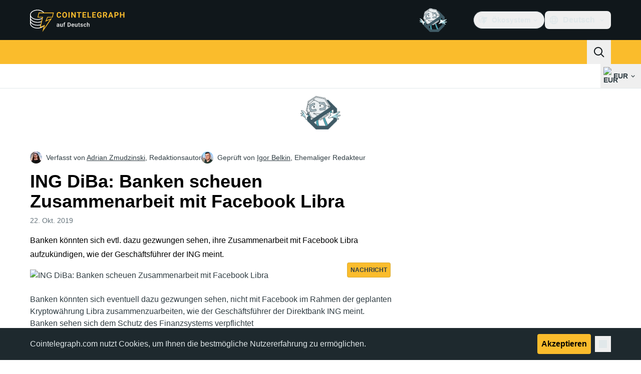

--- FILE ---
content_type: text/javascript; charset=utf-8
request_url: https://de.cointelegraph.com/_duck/ducklings/BzukHisk.js
body_size: 784
content:
const __vite__mapDeps=(i,m=__vite__mapDeps,d=(m.f||(m.f=["./MfTLnKAG.js","./B8upYv86.js","./CXGak8xo.js","./Doi8Iara.js","./entry.D_D5DrJt.css","./Dpn0RED2.js","./COkKlyH2.js","./0RAWNOfD.js","./BLdEZmKN.js","./DEp4bx3d.js","./CQ-hbO85.js","./CtInput.CwuiWIgu.css","./BTn67j35.js","./Bzv_yluV.js","./CzjWv5Ei.js","./Bdhld8Y5.js","./DydL_dMJ.js","./Bmf0qI0H.js","./9RlbVwf4.js","./C_t8Jzex.js","./rFHA9MiX.js","./BroIe5fe.js","./CghL1sBQ.js","./bhnzBE9H.js","./7m5TbfyG.js","./B7PkoIxd.js","./CWeD7eWY.js","./vi54LvtW.js","./DCqO6CoD.js","./DrNn9P9l.js","./Bt6UJq7W.js","./DtHdsfJx.js","./AdblockFallback.CGzA8xw8.css","./AdSlot.E7O2rCko.css","./TopBar.BiIC1rWT.css","./CqAC7YO6.js","./s7CCgGOs.js","./DvyTTDoP.js","./BAR21w6r.js","./CSHnP57Q.js","./Dy1VTU-T.js","./Gt-qYPu1.js","./BVNWxH2G.js","./BA2ABGbJ.js","./B8mrxXeT.js","./C-np6Kiu.js","./hLESgJbz.js","./k8KI3VZf.js","./BqUjk-OI.js","./xixlppah.js","./B2N2bPAf.js","./CHn7om7R.js","./TickerBar.CyCrrx4w.css","./bl1CpxTM.js","./DWiDDXxi.js","./iMC78RAK.js","./DP5oHZbH.js","./BOJqxaMU.js","./DG4zkawb.js","./QM8tBLxU.js","./DM46Pb7Z.js","./D4M7sRqS.js","./Bul951ov.js","./BkU1Talk.js","./MobileTopBar.DrauSeiq.css","./BQlrfDRT.js","./B5gdMO79.js","./B90onOq-.js","./Chys2YpU.js","./BGwRK_tE.js","./CAQyOGCt.js","./CCytYgqD.js","./Dj7GuXts.js","./Del4-Q0m.js","./DDGNV1lz.js","./Footer.CG4v6UFX.css","./CppTvwBa.js","./XDEqrk8c.js","./B18X9oUW.js","./BottomStack.BfRm2Ihm.css"])))=>i.map(i=>d[i]);
import{d as h,u as L,b2 as I,l as O,e as E,c as _,o,a8 as s,C as n,as as S,ao as v,D as l,aG as r,F as e,c_ as d,bm as D,n as c,r as C,at as x,bg as i,di as z,df as P,aQ as w}from"./Doi8Iara.js";import{_ as A}from"./Cwl9SVCu.js";try{let t=typeof window<"u"?window:typeof global<"u"?global:typeof globalThis<"u"?globalThis:typeof self<"u"?self:{},a=new t.Error().stack;a&&(t._sentryDebugIds=t._sentryDebugIds||{},t._sentryDebugIds[a]="03a9ba10-e494-41a5-9d01-b36a33e1cbc9",t._sentryDebugIdIdentifier="sentry-dbid-03a9ba10-e494-41a5-9d01-b36a33e1cbc9")}catch{}const B=h({__name:"SiteLayout",setup(t){const a=L(),p=()=>typeof requestIdleCallback=="function"?P():void 0,m=d({loader:()=>i(()=>import("./MfTLnKAG.js"),__vite__mapDeps([0,1,2,3,4,5,6,7,8,9,10,11,12,13,14,15,16,17,18,19,20,21,22,23,24,25,26,27,28,29,30,31,32,33,34,35,36,37,38,39,40,41,42,43,44,45,46,47,48,49,50,51,52,53,54,55,56,57,58,59,60,61,62,63,64]),import.meta.url)}),f=d({loader:()=>i(()=>import("./BQlrfDRT.js"),__vite__mapDeps([65,28,3,4,22,29,30,31,32,33]),import.meta.url)}),y=d({loader:()=>i(()=>import("./B5gdMO79.js"),__vite__mapDeps([66,67,3,4,68,23,9,10,11,69,70,57,71,72,73,20,21,22,74,75]),import.meta.url),hydrate:z()}),k=d({loader:()=>i(()=>import("./CppTvwBa.js"),__vite__mapDeps([76,3,4,77,23,78,79]),import.meta.url),hydrate:p()}),T=I("sticky_header_menu"),g=O(()=>!(E(T)||a.meta.backToTopVisible===!1));return(u,R)=>{const V=D;return o(),_(x,null,[s(V,null,{default:l(()=>[(o(),n(r,{suspensible:""},{default:l(()=>[s(e(k),{backToTopVisible:e(g)},null,8,["backToTopVisible"])]),_:1}))]),_:1}),(o(),n(r,{suspensible:""},{default:l(()=>[s(e(m))]),_:1})),e(a).meta.leaderboardVisible?(o(),_("div",{key:0,class:c({"bg-black":e(a).meta.darkLeaderboard})},[s(e(f),{class:"pt-2.5 tablet:pb-6 tablet:pt-4 desktop:pb-5 xl:pb-6"})],2)):S("",!0),v("main",{id:"site-layout-main",class:c({"pt-3":!e(a).meta.leaderboardVisible})},[(o(),n(r,{suspensible:""},{default:l(()=>[C(u.$slots,"default")]),_:3}))],2),(o(),n(r,{suspensible:""},{default:l(()=>[s(e(y),{id:"site-layout-footer"})]),_:1})),s(e(A))],64)}}}),F={},M={$style:F},b=w(B,[["__cssModules",M]]),N=Object.freeze(Object.defineProperty({__proto__:null,default:b},Symbol.toStringTag,{value:"Module"})),H=Object.freeze(Object.defineProperty({__proto__:null,default:b},Symbol.toStringTag,{value:"Module"}));export{N as S,H as i};


--- FILE ---
content_type: text/javascript; charset=utf-8
request_url: https://de.cointelegraph.com/_duck/ducklings/Doi8Iara.js
body_size: 183768
content:
const __vite__mapDeps=(i,m=__vite__mapDeps,d=(m.f||(m.f=["./CrXJV1Gw.js","./CWrcKv0l.js","./CYrnSM_J.js","./BOJqxaMU.js","./bhnzBE9H.js","./Bzv_yluV.js","./Bmf0qI0H.js","./Bdhld8Y5.js","./about.BBx5C30l.css","./djZmhS1e.js","./DHG83rtt.js","./DCqO6CoD.js","./CghL1sBQ.js","./DrNn9P9l.js","./Bt6UJq7W.js","./DtHdsfJx.js","./AdblockFallback.CGzA8xw8.css","./AdSlot.E7O2rCko.css","./CQ2JMqNj.js","./D3fo9XdZ.js","./BCrECQGq.js","./CDo1C8jQ.js","./5FO-OTBu.js","./INQYemKB.js","./BhmC_TqM.js","./CHn7om7R.js","./BA2ABGbJ.js","./k8KI3VZf.js","./BqUjk-OI.js","./Gt-qYPu1.js","./BVNWxH2G.js","./Dy1VTU-T.js","./B8mrxXeT.js","./C-np6Kiu.js","./index.BeAbZqDU.css","./B2Ex3ac3.js","./DEp4bx3d.js","./CQ-hbO85.js","./CtInput.CwuiWIgu.css","./Bo5GH79r.js","./CVc48eO5.js","./BVp5jUd3.js","./C1y1cowA.js","./search.CmHOV8-1.css","./CGPOLIvk.js","./YKTLI3P0.js","./Chys2YpU.js","./DpvdSbGg.js","./BPPEnNne.js","./BOVDtO82.js","./D7958EQa.js","./CtTooltip.ghoXywyo.css","./Dzwzv_Ip.js","./-e-IvveX.js","./D9133Eok.js","./9RlbVwf4.js","./FAQSection.B0NV7L2R.css","./BtTTU8zs.js","./63nS1oFd.js","./CQC0LnQs.js","./CF4lF_Ip.js","./DaZ8s9CH.js","./Bv10YIKk.js","./CpfMw2yE.js","./Cb00ZBEE.js","./SignInWithAppleButton.DAb0G0D2.css","./CKC70p8G.js","./t34M90zO.js","./APIBvkj8.js","./LearnTabs.Ca5nYB3m.css","./CvmfbhJP.js","./C0s_jHzM.js","./DQUtXpnA.js","./CJzZ8YCc.js","./Sidebar.C7NVF1jm.css","./rP48_Cr3.js","./Y-poqUTZ.js","./Bz-gsTGY.js","./DCAC5qSc.js","./CQfSNoyH.js","./Be5OHEY9.js","./hc-5gQKB.js","./FY36aD63.js","./CKYOROaI.js","./Br4uruqp.js","./PostSeoMeta.CICj8nMe.css","./pAyy4pKi.js","./CIuxYWgf.js","./BD3CAvWp.js","./BF4sQjiM.js","./BeuciOhp.js","./CtSelectButton.CGxtwOAk.css","./CF_7ZyM3.js","./xixlppah.js","./Br2f9MgB.js","./TradingViewChart.i_wpjsz4.css","./CryptocoinPage.BZ92hYGs.css","./COBwdnhM.js","./Cu444wJ6.js","./Dr-XEZ8i.js","./Da8PVoyj.js","./CxGw6MAn.js","./BQn5xZ3Y.js","./BclcNXTy.js","./BMSTlq4_.js","./DZWX0h4M.js","./B3mHuqrY.js","./Bo5w2pXM.js","./C4KVuNPq.js","./_slug_.DTasQ6k_.css","./CWjLA9UM.js","./DlL-8hNh.js","./Ci5Vewx-.js","./BRjJSUoo.js","./DiWfwcCe.js","./PriceIndexesPagination.Ut5J89tM.css","./index.DBINZW6f.css","./BfQooOep.js","./B5xhZqa0.js","./JlrDmFvi.js","./CzvHe2gF.js","./_...w-CU89bI.css","./D8UjrWHS.js","./8h388JHi.js","./9nXYb3Bd.js","./G-WRAYG_.js","./aUKrWJv8.js","./memecoins.BVPrW0q6.css","./4Xij4nd6.js","./BJPLjDSn.js","./Blf0-4Dr.js","./Pe96Ht2K.js","./BjWWS7pH.js","./D56ST7kc.js","./Cwl9SVCu.js","./Toaster.quSoDDrE.css","./BQlrfDRT.js","./BzukHisk.js","./index.RzMI8_0o.css","./D4IaU4we.js","./B18X9oUW.js","./CppTvwBa.js","./XDEqrk8c.js","./BottomStack.BfRm2Ihm.css","./Bq2QgRO8.js","./B5gdMO79.js","./B90onOq-.js","./BGwRK_tE.js","./CAQyOGCt.js","./CCytYgqD.js","./Dj7GuXts.js","./Del4-Q0m.js","./rFHA9MiX.js","./BroIe5fe.js","./DDGNV1lz.js","./Footer.CG4v6UFX.css","./CK53MiRO.js","./CT2o8r0E.js","./CJrSgQ54.js","./DL1iQM_1.js","./8SPYModx.js","./hC7NytfU.js","./DYCoZw1W.js","./hLESgJbz.js","./0RAWNOfD.js","./BTn67j35.js","./CzjWv5Ei.js","./DydL_dMJ.js","./MfTLnKAG.js","./B8upYv86.js","./CXGak8xo.js","./Dpn0RED2.js","./COkKlyH2.js","./BLdEZmKN.js","./C_t8Jzex.js","./7m5TbfyG.js","./B7PkoIxd.js","./CWeD7eWY.js","./vi54LvtW.js","./TopBar.BiIC1rWT.css","./CqAC7YO6.js","./s7CCgGOs.js","./DvyTTDoP.js","./BAR21w6r.js","./CSHnP57Q.js","./B2N2bPAf.js","./TickerBar.CyCrrx4w.css","./bl1CpxTM.js","./DWiDDXxi.js","./iMC78RAK.js","./DP5oHZbH.js","./DG4zkawb.js","./QM8tBLxU.js","./DM46Pb7Z.js","./D4M7sRqS.js","./Bul951ov.js","./BkU1Talk.js","./MobileTopBar.DrauSeiq.css","./Ehitx4FT.js","./D3CZbaMa.js","./Dn2w1ns4.js","./DS_dpE88.js","./6a9MbSt-.js","./BHi-Hctj.js","./HNAJqV7k.js","./BcuGUi1B.js","./DeqBc3rj.js","./CvVRlCb2.js","./BzjFMZoa.js","./zIdmYGHL.js","./CSBUthnh.js","./C6QnbaTD.js","./5pNGuTGc.js","./D1Z23BV-.js","./D_TLEcFl.js","./CW_JXPoU.js","./DtfIwhMZ.js","./Cdz9nXnH.js","./CX7lojZ0.js","./BTDvf0q8.js","./AdTextBanner.iHGdZCUv.css","./CR3Q6b4S.js","./index.D-gDOaUl.css","./B4M3DYaD.js","./B-9JGjcv.js","./index.DZ8iWNwc.css","./Blqzlolw.js","./AdPromoButtonStack.kXBLT4qL.css","./CWqGQC9B.js","./z1bp-Sf4.js","./CYfKIAR_.js","./DtQCMTZ5.js","./AdStoryWidget.D2os0aTP.css","./D9oF0hMd.js","./AdParallax.BJKd570x.css","./Bgl85cfE.js","./B7EwB7I9.js","./CS_0FW-0.js","./AdWideParallax.CZ9moqjx.css","./DQAFy__h.js","./C9S90cp5.js","./NewsletterSubscriptionFormEmbed.kmo_mFsR.css","./BWyOKbzZ.js","./D6hy6IyR.js","./InlineRateLiveDataEmbed.BfUgLVTL.css","./DP-spNs8.js","./DHrfJFdp.js","./ChwRd6jJ.js","./BtKbFSl8.js","./InstagramEmbed.DrW_3Kre.css","./fTwtymjc.js","./CerosEmbed.CZk__VAr.css","./DTbSrzGu.js","./B3Gy4pMZ.js","./JtIsNl1J.js"])))=>i.map(i=>d[i]);
var a0=Object.defineProperty;var Kp=e=>{throw TypeError(e)};var c0=(e,t,n)=>t in e?a0(e,t,{enumerable:!0,configurable:!0,writable:!0,value:n}):e[t]=n;var gn=(e,t,n)=>c0(e,typeof t!="symbol"?t+"":t,n),Yp=(e,t,n)=>t.has(e)||Kp("Cannot "+n);var Ge=(e,t,n)=>(Yp(e,t,"read from private field"),n?n.call(e):t.get(e)),wr=(e,t,n)=>t.has(e)?Kp("Cannot add the same private member more than once"):t instanceof WeakSet?t.add(e):t.set(e,n),Ln=(e,t,n,r)=>(Yp(e,t,"write to private field"),r?r.call(e,n):t.set(e,n),n);try{let e=typeof window<"u"?window:typeof global<"u"?global:typeof globalThis<"u"?globalThis:typeof self<"u"?self:{},t=new e.Error().stack;t&&(e._sentryDebugIds=e._sentryDebugIds||{},e._sentryDebugIds[t]="74513f92-c7fb-406c-bacb-b28b6efd821c",e._sentryDebugIdIdentifier="sentry-dbid-74513f92-c7fb-406c-bacb-b28b6efd821c")}catch{}{let e=typeof window<"u"?window:typeof global<"u"?global:typeof globalThis<"u"?globalThis:typeof self<"u"?self:{};e.SENTRY_RELEASE={id:"release-137"}}(function(){const t=document.createElement("link").relList;if(t&&t.supports&&t.supports("modulepreload"))return;for(const o of document.querySelectorAll('link[rel="modulepreload"]'))r(o);new MutationObserver(o=>{for(const s of o)if(s.type==="childList")for(const i of s.addedNodes)i.tagName==="LINK"&&i.rel==="modulepreload"&&r(i)}).observe(document,{childList:!0,subtree:!0});function n(o){const s={};return o.integrity&&(s.integrity=o.integrity),o.referrerPolicy&&(s.referrerPolicy=o.referrerPolicy),o.crossOrigin==="use-credentials"?s.credentials="include":o.crossOrigin==="anonymous"?s.credentials="omit":s.credentials="same-origin",s}function r(o){if(o.ep)return;o.ep=!0;const s=n(o);fetch(o.href,s)}})();/**
* @vue/shared v3.5.17
* (c) 2018-present Yuxi (Evan) You and Vue contributors
* @license MIT
**//*! #__NO_SIDE_EFFECTS__ */function Jc(e){const t=Object.create(null);for(const n of e.split(","))t[n]=1;return n=>n in t}const Ee={},Vo=[],an=()=>{},l0=()=>!1,ji=e=>e.charCodeAt(0)===111&&e.charCodeAt(1)===110&&(e.charCodeAt(2)>122||e.charCodeAt(2)<97),yd=e=>e.startsWith("onUpdate:"),Fe=Object.assign,bd=(e,t)=>{const n=e.indexOf(t);n>-1&&e.splice(n,1)},u0=Object.prototype.hasOwnProperty,Ce=(e,t)=>u0.call(e,t),ie=Array.isArray,Wo=e=>_s(e)==="[object Map]",Ro=e=>_s(e)==="[object Set]",Jp=e=>_s(e)==="[object Date]",f0=e=>_s(e)==="[object RegExp]",ue=e=>typeof e=="function",He=e=>typeof e=="string",Tn=e=>typeof e=="symbol",De=e=>e!==null&&typeof e=="object",vd=e=>(De(e)||ue(e))&&ue(e.then)&&ue(e.catch),x_=Object.prototype.toString,_s=e=>x_.call(e),d0=e=>_s(e).slice(8,-1),Xc=e=>_s(e)==="[object Object]",Ed=e=>He(e)&&e!=="NaN"&&e[0]!=="-"&&""+parseInt(e,10)===e,qo=Jc(",key,ref,ref_for,ref_key,onVnodeBeforeMount,onVnodeMounted,onVnodeBeforeUpdate,onVnodeUpdated,onVnodeBeforeUnmount,onVnodeUnmounted"),Qc=e=>{const t=Object.create(null);return n=>t[n]||(t[n]=e(n))},p0=/-(\w)/g,kt=Qc(e=>e.replace(p0,(t,n)=>n?n.toUpperCase():"")),h0=/\B([A-Z])/g,Vt=Qc(e=>e.replace(h0,"-$1").toLowerCase()),Zc=Qc(e=>e.charAt(0).toUpperCase()+e.slice(1)),$a=Qc(e=>e?`on${Zc(e)}`:""),Pt=(e,t)=>!Object.is(e,t),Go=(e,...t)=>{for(let n=0;n<e.length;n++)e[n](...t)},Bu=(e,t,n,r=!1)=>{Object.defineProperty(e,t,{configurable:!0,enumerable:!1,writable:r,value:n})},oc=e=>{const t=parseFloat(e);return isNaN(t)?e:t},sc=e=>{const t=He(e)?Number(e):NaN;return isNaN(t)?e:t};let Xp;const el=()=>Xp||(Xp=typeof globalThis<"u"?globalThis:typeof self<"u"?self:typeof window<"u"?window:typeof global<"u"?global:{}),m0="Infinity,undefined,NaN,isFinite,isNaN,parseFloat,parseInt,decodeURI,decodeURIComponent,encodeURI,encodeURIComponent,Math,Number,Date,Array,Object,Boolean,String,RegExp,Map,Set,JSON,Intl,BigInt,console,Error,Symbol",g0=Jc(m0);function ys(e){if(ie(e)){const t={};for(let n=0;n<e.length;n++){const r=e[n],o=He(r)?v0(r):ys(r);if(o)for(const s in o)t[s]=o[s]}return t}else if(He(e)||De(e))return e}const _0=/;(?![^(]*\))/g,y0=/:([^]+)/,b0=/\/\*[^]*?\*\//g;function v0(e){const t={};return e.replace(b0,"").split(_0).forEach(n=>{if(n){const r=n.split(y0);r.length>1&&(t[r[0].trim()]=r[1].trim())}}),t}function vn(e){let t="";if(He(e))t=e;else if(ie(e))for(let n=0;n<e.length;n++){const r=vn(e[n]);r&&(t+=r+" ")}else if(De(e))for(const n in e)e[n]&&(t+=n+" ");return t.trim()}function aV(e){if(!e)return null;let{class:t,style:n}=e;return t&&!He(t)&&(e.class=vn(t)),n&&(e.style=ys(n)),e}const E0="itemscope,allowfullscreen,formnovalidate,ismap,nomodule,novalidate,readonly",S0=Jc(E0);function L_(e){return!!e||e===""}function w0(e,t){if(e.length!==t.length)return!1;let n=!0;for(let r=0;n&&r<e.length;r++)n=Vr(e[r],t[r]);return n}function Vr(e,t){if(e===t)return!0;let n=Jp(e),r=Jp(t);if(n||r)return n&&r?e.getTime()===t.getTime():!1;if(n=Tn(e),r=Tn(t),n||r)return e===t;if(n=ie(e),r=ie(t),n||r)return n&&r?w0(e,t):!1;if(n=De(e),r=De(t),n||r){if(!n||!r)return!1;const o=Object.keys(e).length,s=Object.keys(t).length;if(o!==s)return!1;for(const i in e){const a=e.hasOwnProperty(i),c=t.hasOwnProperty(i);if(a&&!c||!a&&c||!Vr(e[i],t[i]))return!1}}return String(e)===String(t)}function tl(e,t){return e.findIndex(n=>Vr(n,t))}const N_=e=>!!(e&&e.__v_isRef===!0),fo=e=>He(e)?e:e==null?"":ie(e)||De(e)&&(e.toString===x_||!ue(e.toString))?N_(e)?fo(e.value):JSON.stringify(e,D_,2):String(e),D_=(e,t)=>N_(t)?D_(e,t.value):Wo(t)?{[`Map(${t.size})`]:[...t.entries()].reduce((n,[r,o],s)=>(n[Vl(r,s)+" =>"]=o,n),{})}:Ro(t)?{[`Set(${t.size})`]:[...t.values()].map(n=>Vl(n))}:Tn(t)?Vl(t):De(t)&&!ie(t)&&!Xc(t)?String(t):t,Vl=(e,t="")=>{var n;return Tn(e)?`Symbol(${(n=e.description)!=null?n:t})`:e};/**
* @vue/reactivity v3.5.17
* (c) 2018-present Yuxi (Evan) You and Vue contributors
* @license MIT
**/let bt;class M_{constructor(t=!1){this.detached=t,this._active=!0,this._on=0,this.effects=[],this.cleanups=[],this._isPaused=!1,this.parent=bt,!t&&bt&&(this.index=(bt.scopes||(bt.scopes=[])).push(this)-1)}get active(){return this._active}pause(){if(this._active){this._isPaused=!0;let t,n;if(this.scopes)for(t=0,n=this.scopes.length;t<n;t++)this.scopes[t].pause();for(t=0,n=this.effects.length;t<n;t++)this.effects[t].pause()}}resume(){if(this._active&&this._isPaused){this._isPaused=!1;let t,n;if(this.scopes)for(t=0,n=this.scopes.length;t<n;t++)this.scopes[t].resume();for(t=0,n=this.effects.length;t<n;t++)this.effects[t].resume()}}run(t){if(this._active){const n=bt;try{return bt=this,t()}finally{bt=n}}}on(){++this._on===1&&(this.prevScope=bt,bt=this)}off(){this._on>0&&--this._on===0&&(bt=this.prevScope,this.prevScope=void 0)}stop(t){if(this._active){this._active=!1;let n,r;for(n=0,r=this.effects.length;n<r;n++)this.effects[n].stop();for(this.effects.length=0,n=0,r=this.cleanups.length;n<r;n++)this.cleanups[n]();if(this.cleanups.length=0,this.scopes){for(n=0,r=this.scopes.length;n<r;n++)this.scopes[n].stop(!0);this.scopes.length=0}if(!this.detached&&this.parent&&!t){const o=this.parent.scopes.pop();o&&o!==this&&(this.parent.scopes[this.index]=o,o.index=this.index)}this.parent=void 0}}}function Xr(e){return new M_(e)}function Qr(){return bt}function Kn(e,t=!1){bt&&bt.cleanups.push(e)}let Ue;const Wl=new WeakSet;class ic{constructor(t){this.fn=t,this.deps=void 0,this.depsTail=void 0,this.flags=5,this.next=void 0,this.cleanup=void 0,this.scheduler=void 0,bt&&bt.active&&bt.effects.push(this)}pause(){this.flags|=64}resume(){this.flags&64&&(this.flags&=-65,Wl.has(this)&&(Wl.delete(this),this.trigger()))}notify(){this.flags&2&&!(this.flags&32)||this.flags&8||F_(this)}run(){if(!(this.flags&1))return this.fn();this.flags|=2,Qp(this),B_(this);const t=Ue,n=wn;Ue=this,wn=!0;try{return this.fn()}finally{U_(this),Ue=t,wn=n,this.flags&=-3}}stop(){if(this.flags&1){for(let t=this.deps;t;t=t.nextDep)Td(t);this.deps=this.depsTail=void 0,Qp(this),this.onStop&&this.onStop(),this.flags&=-2}}trigger(){this.flags&64?Wl.add(this):this.scheduler?this.scheduler():this.runIfDirty()}runIfDirty(){Uu(this)&&this.run()}get dirty(){return Uu(this)}}let $_=0,ti,ni;function F_(e,t=!1){if(e.flags|=8,t){e.next=ni,ni=e;return}e.next=ti,ti=e}function Sd(){$_++}function wd(){if(--$_>0)return;if(ni){let t=ni;for(ni=void 0;t;){const n=t.next;t.next=void 0,t.flags&=-9,t=n}}let e;for(;ti;){let t=ti;for(ti=void 0;t;){const n=t.next;if(t.next=void 0,t.flags&=-9,t.flags&1)try{t.trigger()}catch(r){e||(e=r)}t=n}}if(e)throw e}function B_(e){for(let t=e.deps;t;t=t.nextDep)t.version=-1,t.prevActiveLink=t.dep.activeLink,t.dep.activeLink=t}function U_(e){let t,n=e.depsTail,r=n;for(;r;){const o=r.prevDep;r.version===-1?(r===n&&(n=o),Td(r),T0(r)):t=r,r.dep.activeLink=r.prevActiveLink,r.prevActiveLink=void 0,r=o}e.deps=t,e.depsTail=n}function Uu(e){for(let t=e.deps;t;t=t.nextDep)if(t.dep.version!==t.version||t.dep.computed&&(j_(t.dep.computed)||t.dep.version!==t.version))return!0;return!!e._dirty}function j_(e){if(e.flags&4&&!(e.flags&16)||(e.flags&=-17,e.globalVersion===bi)||(e.globalVersion=bi,!e.isSSR&&e.flags&128&&(!e.deps&&!e._dirty||!Uu(e))))return;e.flags|=2;const t=e.dep,n=Ue,r=wn;Ue=e,wn=!0;try{B_(e);const o=e.fn(e._value);(t.version===0||Pt(o,e._value))&&(e.flags|=128,e._value=o,t.version++)}catch(o){throw t.version++,o}finally{Ue=n,wn=r,U_(e),e.flags&=-3}}function Td(e,t=!1){const{dep:n,prevSub:r,nextSub:o}=e;if(r&&(r.nextSub=o,e.prevSub=void 0),o&&(o.prevSub=r,e.nextSub=void 0),n.subs===e&&(n.subs=r,!r&&n.computed)){n.computed.flags&=-5;for(let s=n.computed.deps;s;s=s.nextDep)Td(s,!0)}!t&&!--n.sc&&n.map&&n.map.delete(n.key)}function T0(e){const{prevDep:t,nextDep:n}=e;t&&(t.nextDep=n,e.prevDep=void 0),n&&(n.prevDep=t,e.nextDep=void 0)}function cV(e,t){e.effect instanceof ic&&(e=e.effect.fn);const n=new ic(e);t&&Fe(n,t);try{n.run()}catch(o){throw n.stop(),o}const r=n.run.bind(n);return r.effect=n,r}function lV(e){e.effect.stop()}let wn=!0;const H_=[];function hr(){H_.push(wn),wn=!1}function mr(){const e=H_.pop();wn=e===void 0?!0:e}function Qp(e){const{cleanup:t}=e;if(e.cleanup=void 0,t){const n=Ue;Ue=void 0;try{t()}finally{Ue=n}}}let bi=0;class k0{constructor(t,n){this.sub=t,this.dep=n,this.version=n.version,this.nextDep=this.prevDep=this.nextSub=this.prevSub=this.prevActiveLink=void 0}}class nl{constructor(t){this.computed=t,this.version=0,this.activeLink=void 0,this.subs=void 0,this.map=void 0,this.key=void 0,this.sc=0,this.__v_skip=!0}track(t){if(!Ue||!wn||Ue===this.computed)return;let n=this.activeLink;if(n===void 0||n.sub!==Ue)n=this.activeLink=new k0(Ue,this),Ue.deps?(n.prevDep=Ue.depsTail,Ue.depsTail.nextDep=n,Ue.depsTail=n):Ue.deps=Ue.depsTail=n,V_(n);else if(n.version===-1&&(n.version=this.version,n.nextDep)){const r=n.nextDep;r.prevDep=n.prevDep,n.prevDep&&(n.prevDep.nextDep=r),n.prevDep=Ue.depsTail,n.nextDep=void 0,Ue.depsTail.nextDep=n,Ue.depsTail=n,Ue.deps===n&&(Ue.deps=r)}return n}trigger(t){this.version++,bi++,this.notify(t)}notify(t){Sd();try{for(let n=this.subs;n;n=n.prevSub)n.sub.notify()&&n.sub.dep.notify()}finally{wd()}}}function V_(e){if(e.dep.sc++,e.sub.flags&4){const t=e.dep.computed;if(t&&!e.dep.subs){t.flags|=20;for(let r=t.deps;r;r=r.nextDep)V_(r)}const n=e.dep.subs;n!==e&&(e.prevSub=n,n&&(n.nextSub=e)),e.dep.subs=e}}const ac=new WeakMap,po=Symbol(""),ju=Symbol(""),vi=Symbol("");function vt(e,t,n){if(wn&&Ue){let r=ac.get(e);r||ac.set(e,r=new Map);let o=r.get(n);o||(r.set(n,o=new nl),o.map=r,o.key=n),o.track()}}function ir(e,t,n,r,o,s){const i=ac.get(e);if(!i){bi++;return}const a=c=>{c&&c.trigger()};if(Sd(),t==="clear")i.forEach(a);else{const c=ie(e),l=c&&Ed(n);if(c&&n==="length"){const u=Number(r);i.forEach((f,d)=>{(d==="length"||d===vi||!Tn(d)&&d>=u)&&a(f)})}else switch((n!==void 0||i.has(void 0))&&a(i.get(n)),l&&a(i.get(vi)),t){case"add":c?l&&a(i.get("length")):(a(i.get(po)),Wo(e)&&a(i.get(ju)));break;case"delete":c||(a(i.get(po)),Wo(e)&&a(i.get(ju)));break;case"set":Wo(e)&&a(i.get(po));break}}wd()}function A0(e,t){const n=ac.get(e);return n&&n.get(t)}function Lo(e){const t=ye(e);return t===e?t:(vt(t,"iterate",vi),cn(e)?t:t.map(_t))}function rl(e){return vt(e=ye(e),"iterate",vi),e}const R0={__proto__:null,[Symbol.iterator](){return ql(this,Symbol.iterator,_t)},concat(...e){return Lo(this).concat(...e.map(t=>ie(t)?Lo(t):t))},entries(){return ql(this,"entries",e=>(e[1]=_t(e[1]),e))},every(e,t){return Zn(this,"every",e,t,void 0,arguments)},filter(e,t){return Zn(this,"filter",e,t,n=>n.map(_t),arguments)},find(e,t){return Zn(this,"find",e,t,_t,arguments)},findIndex(e,t){return Zn(this,"findIndex",e,t,void 0,arguments)},findLast(e,t){return Zn(this,"findLast",e,t,_t,arguments)},findLastIndex(e,t){return Zn(this,"findLastIndex",e,t,void 0,arguments)},forEach(e,t){return Zn(this,"forEach",e,t,void 0,arguments)},includes(...e){return Gl(this,"includes",e)},indexOf(...e){return Gl(this,"indexOf",e)},join(e){return Lo(this).join(e)},lastIndexOf(...e){return Gl(this,"lastIndexOf",e)},map(e,t){return Zn(this,"map",e,t,void 0,arguments)},pop(){return Vs(this,"pop")},push(...e){return Vs(this,"push",e)},reduce(e,...t){return Zp(this,"reduce",e,t)},reduceRight(e,...t){return Zp(this,"reduceRight",e,t)},shift(){return Vs(this,"shift")},some(e,t){return Zn(this,"some",e,t,void 0,arguments)},splice(...e){return Vs(this,"splice",e)},toReversed(){return Lo(this).toReversed()},toSorted(e){return Lo(this).toSorted(e)},toSpliced(...e){return Lo(this).toSpliced(...e)},unshift(...e){return Vs(this,"unshift",e)},values(){return ql(this,"values",_t)}};function ql(e,t,n){const r=rl(e),o=r[t]();return r!==e&&!cn(e)&&(o._next=o.next,o.next=()=>{const s=o._next();return s.value&&(s.value=n(s.value)),s}),o}const C0=Array.prototype;function Zn(e,t,n,r,o,s){const i=rl(e),a=i!==e&&!cn(e),c=i[t];if(c!==C0[t]){const f=c.apply(e,s);return a?_t(f):f}let l=n;i!==e&&(a?l=function(f,d){return n.call(this,_t(f),d,e)}:n.length>2&&(l=function(f,d){return n.call(this,f,d,e)}));const u=c.call(i,l,r);return a&&o?o(u):u}function Zp(e,t,n,r){const o=rl(e);let s=n;return o!==e&&(cn(e)?n.length>3&&(s=function(i,a,c){return n.call(this,i,a,c,e)}):s=function(i,a,c){return n.call(this,i,_t(a),c,e)}),o[t](s,...r)}function Gl(e,t,n){const r=ye(e);vt(r,"iterate",vi);const o=r[t](...n);return(o===-1||o===!1)&&Ad(n[0])?(n[0]=ye(n[0]),r[t](...n)):o}function Vs(e,t,n=[]){hr(),Sd();const r=ye(e)[t].apply(e,n);return wd(),mr(),r}const O0=Jc("__proto__,__v_isRef,__isVue"),W_=new Set(Object.getOwnPropertyNames(Symbol).filter(e=>e!=="arguments"&&e!=="caller").map(e=>Symbol[e]).filter(Tn));function I0(e){Tn(e)||(e=String(e));const t=ye(this);return vt(t,"has",e),t.hasOwnProperty(e)}class q_{constructor(t=!1,n=!1){this._isReadonly=t,this._isShallow=n}get(t,n,r){if(n==="__v_skip")return t.__v_skip;const o=this._isReadonly,s=this._isShallow;if(n==="__v_isReactive")return!o;if(n==="__v_isReadonly")return o;if(n==="__v_isShallow")return s;if(n==="__v_raw")return r===(o?s?X_:J_:s?Y_:K_).get(t)||Object.getPrototypeOf(t)===Object.getPrototypeOf(r)?t:void 0;const i=ie(t);if(!o){let c;if(i&&(c=R0[n]))return c;if(n==="hasOwnProperty")return I0}const a=Reflect.get(t,n,he(t)?t:r);return(Tn(n)?W_.has(n):O0(n))||(o||vt(t,"get",n),s)?a:he(a)?i&&Ed(n)?a:a.value:De(a)?o?ct(a):ht(a):a}}class G_ extends q_{constructor(t=!1){super(!1,t)}set(t,n,r,o){let s=t[n];if(!this._isShallow){const c=kn(s);if(!cn(r)&&!kn(r)&&(s=ye(s),r=ye(r)),!ie(t)&&he(s)&&!he(r))return c?!1:(s.value=r,!0)}const i=ie(t)&&Ed(n)?Number(n)<t.length:Ce(t,n),a=Reflect.set(t,n,r,he(t)?t:o);return t===ye(o)&&(i?Pt(r,s)&&ir(t,"set",n,r):ir(t,"add",n,r)),a}deleteProperty(t,n){const r=Ce(t,n);t[n];const o=Reflect.deleteProperty(t,n);return o&&r&&ir(t,"delete",n,void 0),o}has(t,n){const r=Reflect.has(t,n);return(!Tn(n)||!W_.has(n))&&vt(t,"has",n),r}ownKeys(t){return vt(t,"iterate",ie(t)?"length":po),Reflect.ownKeys(t)}}class z_ extends q_{constructor(t=!1){super(!0,t)}set(t,n){return!0}deleteProperty(t,n){return!0}}const P0=new G_,x0=new z_,L0=new G_(!0),N0=new z_(!0),Hu=e=>e,aa=e=>Reflect.getPrototypeOf(e);function D0(e,t,n){return function(...r){const o=this.__v_raw,s=ye(o),i=Wo(s),a=e==="entries"||e===Symbol.iterator&&i,c=e==="keys"&&i,l=o[e](...r),u=n?Hu:t?cc:_t;return!t&&vt(s,"iterate",c?ju:po),{next(){const{value:f,done:d}=l.next();return d?{value:f,done:d}:{value:a?[u(f[0]),u(f[1])]:u(f),done:d}},[Symbol.iterator](){return this}}}}function ca(e){return function(...t){return e==="delete"?!1:e==="clear"?void 0:this}}function M0(e,t){const n={get(o){const s=this.__v_raw,i=ye(s),a=ye(o);e||(Pt(o,a)&&vt(i,"get",o),vt(i,"get",a));const{has:c}=aa(i),l=t?Hu:e?cc:_t;if(c.call(i,o))return l(s.get(o));if(c.call(i,a))return l(s.get(a));s!==i&&s.get(o)},get size(){const o=this.__v_raw;return!e&&vt(ye(o),"iterate",po),Reflect.get(o,"size",o)},has(o){const s=this.__v_raw,i=ye(s),a=ye(o);return e||(Pt(o,a)&&vt(i,"has",o),vt(i,"has",a)),o===a?s.has(o):s.has(o)||s.has(a)},forEach(o,s){const i=this,a=i.__v_raw,c=ye(a),l=t?Hu:e?cc:_t;return!e&&vt(c,"iterate",po),a.forEach((u,f)=>o.call(s,l(u),l(f),i))}};return Fe(n,e?{add:ca("add"),set:ca("set"),delete:ca("delete"),clear:ca("clear")}:{add(o){!t&&!cn(o)&&!kn(o)&&(o=ye(o));const s=ye(this);return aa(s).has.call(s,o)||(s.add(o),ir(s,"add",o,o)),this},set(o,s){!t&&!cn(s)&&!kn(s)&&(s=ye(s));const i=ye(this),{has:a,get:c}=aa(i);let l=a.call(i,o);l||(o=ye(o),l=a.call(i,o));const u=c.call(i,o);return i.set(o,s),l?Pt(s,u)&&ir(i,"set",o,s):ir(i,"add",o,s),this},delete(o){const s=ye(this),{has:i,get:a}=aa(s);let c=i.call(s,o);c||(o=ye(o),c=i.call(s,o)),a&&a.call(s,o);const l=s.delete(o);return c&&ir(s,"delete",o,void 0),l},clear(){const o=ye(this),s=o.size!==0,i=o.clear();return s&&ir(o,"clear",void 0,void 0),i}}),["keys","values","entries",Symbol.iterator].forEach(o=>{n[o]=D0(o,e,t)}),n}function ol(e,t){const n=M0(e,t);return(r,o,s)=>o==="__v_isReactive"?!e:o==="__v_isReadonly"?e:o==="__v_raw"?r:Reflect.get(Ce(n,o)&&o in r?n:r,o,s)}const $0={get:ol(!1,!1)},F0={get:ol(!1,!0)},B0={get:ol(!0,!1)},U0={get:ol(!0,!0)},K_=new WeakMap,Y_=new WeakMap,J_=new WeakMap,X_=new WeakMap;function j0(e){switch(e){case"Object":case"Array":return 1;case"Map":case"Set":case"WeakMap":case"WeakSet":return 2;default:return 0}}function H0(e){return e.__v_skip||!Object.isExtensible(e)?0:j0(d0(e))}function ht(e){return kn(e)?e:sl(e,!1,P0,$0,K_)}function Hn(e){return sl(e,!1,L0,F0,Y_)}function ct(e){return sl(e,!0,x0,B0,J_)}function kd(e){return sl(e,!0,N0,U0,X_)}function sl(e,t,n,r,o){if(!De(e)||e.__v_raw&&!(t&&e.__v_isReactive))return e;const s=H0(e);if(s===0)return e;const i=o.get(e);if(i)return i;const a=new Proxy(e,s===2?r:n);return o.set(e,a),a}function qn(e){return kn(e)?qn(e.__v_raw):!!(e&&e.__v_isReactive)}function kn(e){return!!(e&&e.__v_isReadonly)}function cn(e){return!!(e&&e.__v_isShallow)}function Ad(e){return e?!!e.__v_raw:!1}function ye(e){const t=e&&e.__v_raw;return t?ye(t):e}function Rd(e){return!Ce(e,"__v_skip")&&Object.isExtensible(e)&&Bu(e,"__v_skip",!0),e}const _t=e=>De(e)?ht(e):e,cc=e=>De(e)?ct(e):e;function he(e){return e?e.__v_isRef===!0:!1}function me(e){return Q_(e,!1)}function oe(e){return Q_(e,!0)}function Q_(e,t){return he(e)?e:new V0(e,t)}class V0{constructor(t,n){this.dep=new nl,this.__v_isRef=!0,this.__v_isShallow=!1,this._rawValue=n?t:ye(t),this._value=n?t:_t(t),this.__v_isShallow=n}get value(){return this.dep.track(),this._value}set value(t){const n=this._rawValue,r=this.__v_isShallow||cn(t)||kn(t);t=r?t:ye(t),Pt(t,n)&&(this._rawValue=t,this._value=r?t:_t(t),this.dep.trigger())}}function uV(e){e.dep&&e.dep.trigger()}function se(e){return he(e)?e.value:e}function B(e){return ue(e)?e():se(e)}const W0={get:(e,t,n)=>t==="__v_raw"?e:se(Reflect.get(e,t,n)),set:(e,t,n,r)=>{const o=e[t];return he(o)&&!he(n)?(o.value=n,!0):Reflect.set(e,t,n,r)}};function Z_(e){return qn(e)?e:new Proxy(e,W0)}class q0{constructor(t){this.__v_isRef=!0,this._value=void 0;const n=this.dep=new nl,{get:r,set:o}=t(n.track.bind(n),n.trigger.bind(n));this._get=r,this._set=o}get value(){return this._value=this._get()}set value(t){this._set(t)}}function Co(e){return new q0(e)}function Ei(e){const t=ie(e)?new Array(e.length):{};for(const n in e)t[n]=ey(e,n);return t}class G0{constructor(t,n,r){this._object=t,this._key=n,this._defaultValue=r,this.__v_isRef=!0,this._value=void 0}get value(){const t=this._object[this._key];return this._value=t===void 0?this._defaultValue:t}set value(t){this._object[this._key]=t}get dep(){return A0(ye(this._object),this._key)}}class z0{constructor(t){this._getter=t,this.__v_isRef=!0,this.__v_isReadonly=!0,this._value=void 0}get value(){return this._value=this._getter()}}function ln(e,t,n){return he(e)?e:ue(e)?new z0(e):De(e)&&arguments.length>1?ey(e,t,n):me(e)}function ey(e,t,n){const r=e[t];return he(r)?r:new G0(e,t,n)}class K0{constructor(t,n,r){this.fn=t,this.setter=n,this._value=void 0,this.dep=new nl(this),this.__v_isRef=!0,this.deps=void 0,this.depsTail=void 0,this.flags=16,this.globalVersion=bi-1,this.next=void 0,this.effect=this,this.__v_isReadonly=!n,this.isSSR=r}notify(){if(this.flags|=16,!(this.flags&8)&&Ue!==this)return F_(this,!0),!0}get value(){const t=this.dep.track();return j_(this),t&&(t.version=this.dep.version),this._value}set value(t){this.setter&&this.setter(t)}}function Y0(e,t,n=!1){let r,o;return ue(e)?r=e:(r=e.get,o=e.set),new K0(r,o,n)}const fV={GET:"get",HAS:"has",ITERATE:"iterate"},dV={SET:"set",ADD:"add",DELETE:"delete",CLEAR:"clear"},la={},lc=new WeakMap;let Cr;function pV(){return Cr}function J0(e,t=!1,n=Cr){if(n){let r=lc.get(n);r||lc.set(n,r=[]),r.push(e)}}function X0(e,t,n=Ee){const{immediate:r,deep:o,once:s,scheduler:i,augmentJob:a,call:c}=n,l=_=>o?_:cn(_)||o===!1||o===0?ar(_,1):ar(_);let u,f,d,p,h=!1,m=!1;if(he(e)?(f=()=>e.value,h=cn(e)):qn(e)?(f=()=>l(e),h=!0):ie(e)?(m=!0,h=e.some(_=>qn(_)||cn(_)),f=()=>e.map(_=>{if(he(_))return _.value;if(qn(_))return l(_);if(ue(_))return c?c(_,2):_()})):ue(e)?t?f=c?()=>c(e,2):e:f=()=>{if(d){hr();try{d()}finally{mr()}}const _=Cr;Cr=u;try{return c?c(e,3,[p]):e(p)}finally{Cr=_}}:f=an,t&&o){const _=f,E=o===!0?1/0:o;f=()=>ar(_(),E)}const v=Qr(),b=()=>{u.stop(),v&&v.active&&bd(v.effects,u)};if(s&&t){const _=t;t=(...E)=>{_(...E),b()}}let y=m?new Array(e.length).fill(la):la;const g=_=>{if(!(!(u.flags&1)||!u.dirty&&!_))if(t){const E=u.run();if(o||h||(m?E.some((T,A)=>Pt(T,y[A])):Pt(E,y))){d&&d();const T=Cr;Cr=u;try{const A=[E,y===la?void 0:m&&y[0]===la?[]:y,p];y=E,c?c(t,3,A):t(...A)}finally{Cr=T}}}else u.run()};return a&&a(g),u=new ic(f),u.scheduler=i?()=>i(g,!1):g,p=_=>J0(_,!1,u),d=u.onStop=()=>{const _=lc.get(u);if(_){if(c)c(_,4);else for(const E of _)E();lc.delete(u)}},t?r?g(!0):y=u.run():i?i(g.bind(null,!0),!0):u.run(),b.pause=u.pause.bind(u),b.resume=u.resume.bind(u),b.stop=b,b}function ar(e,t=1/0,n){if(t<=0||!De(e)||e.__v_skip||(n=n||new Set,n.has(e)))return e;if(n.add(e),t--,he(e))ar(e.value,t,n);else if(ie(e))for(let r=0;r<e.length;r++)ar(e[r],t,n);else if(Ro(e)||Wo(e))e.forEach(r=>{ar(r,t,n)});else if(Xc(e)){for(const r in e)ar(e[r],t,n);for(const r of Object.getOwnPropertySymbols(e))Object.prototype.propertyIsEnumerable.call(e,r)&&ar(e[r],t,n)}return e}/**
* @vue/runtime-core v3.5.17
* (c) 2018-present Yuxi (Evan) You and Vue contributors
* @license MIT
**/const ty=[];function Q0(e){ty.push(e)}function Z0(){ty.pop()}function hV(e,t){}const mV={SETUP_FUNCTION:0,0:"SETUP_FUNCTION",RENDER_FUNCTION:1,1:"RENDER_FUNCTION",NATIVE_EVENT_HANDLER:5,5:"NATIVE_EVENT_HANDLER",COMPONENT_EVENT_HANDLER:6,6:"COMPONENT_EVENT_HANDLER",VNODE_HOOK:7,7:"VNODE_HOOK",DIRECTIVE_HOOK:8,8:"DIRECTIVE_HOOK",TRANSITION_HOOK:9,9:"TRANSITION_HOOK",APP_ERROR_HANDLER:10,10:"APP_ERROR_HANDLER",APP_WARN_HANDLER:11,11:"APP_WARN_HANDLER",FUNCTION_REF:12,12:"FUNCTION_REF",ASYNC_COMPONENT_LOADER:13,13:"ASYNC_COMPONENT_LOADER",SCHEDULER:14,14:"SCHEDULER",COMPONENT_UPDATE:15,15:"COMPONENT_UPDATE",APP_UNMOUNT_CLEANUP:16,16:"APP_UNMOUNT_CLEANUP"},ew={sp:"serverPrefetch hook",bc:"beforeCreate hook",c:"created hook",bm:"beforeMount hook",m:"mounted hook",bu:"beforeUpdate hook",u:"updated",bum:"beforeUnmount hook",um:"unmounted hook",a:"activated hook",da:"deactivated hook",ec:"errorCaptured hook",rtc:"renderTracked hook",rtg:"renderTriggered hook",0:"setup function",1:"render function",2:"watcher getter",3:"watcher callback",4:"watcher cleanup function",5:"native event handler",6:"component event handler",7:"vnode hook",8:"directive hook",9:"transition hook",10:"app errorHandler",11:"app warnHandler",12:"ref function",13:"async component loader",14:"scheduler flush",15:"component update",16:"app unmount cleanup function"};function Hi(e,t,n,r){try{return r?e(...r):e()}catch(o){bs(o,t,n)}}function An(e,t,n,r){if(ue(e)){const o=Hi(e,t,n,r);return o&&vd(o)&&o.catch(s=>{bs(s,t,n)}),o}if(ie(e)){const o=[];for(let s=0;s<e.length;s++)o.push(An(e[s],t,n,r));return o}}function bs(e,t,n,r=!0){const o=t?t.vnode:null,{errorHandler:s,throwUnhandledErrorInProduction:i}=t&&t.appContext.config||Ee;if(t){let a=t.parent;const c=t.proxy,l=`https://vuejs.org/error-reference/#runtime-${n}`;for(;a;){const u=a.ec;if(u){for(let f=0;f<u.length;f++)if(u[f](e,c,l)===!1)return}a=a.parent}if(s){hr(),Hi(s,null,10,[e,c,l]),mr();return}}tw(e,n,o,r,i)}function tw(e,t,n,r=!0,o=!1){if(o)throw e;console.error(e)}const xt=[];let Bn=-1;const zo=[];let Or=null,$o=0;const ny=Promise.resolve();let uc=null;function Nt(e){const t=uc||ny;return e?t.then(this?e.bind(this):e):t}function nw(e){let t=Bn+1,n=xt.length;for(;t<n;){const r=t+n>>>1,o=xt[r],s=Si(o);s<e||s===e&&o.flags&2?t=r+1:n=r}return t}function Cd(e){if(!(e.flags&1)){const t=Si(e),n=xt[xt.length-1];!n||!(e.flags&2)&&t>=Si(n)?xt.push(e):xt.splice(nw(t),0,e),e.flags|=1,ry()}}function ry(){uc||(uc=ny.then(oy))}function fc(e){ie(e)?zo.push(...e):Or&&e.id===-1?Or.splice($o+1,0,e):e.flags&1||(zo.push(e),e.flags|=1),ry()}function eh(e,t,n=Bn+1){for(;n<xt.length;n++){const r=xt[n];if(r&&r.flags&2){if(e&&r.id!==e.uid)continue;xt.splice(n,1),n--,r.flags&4&&(r.flags&=-2),r(),r.flags&4||(r.flags&=-2)}}}function dc(e){if(zo.length){const t=[...new Set(zo)].sort((n,r)=>Si(n)-Si(r));if(zo.length=0,Or){Or.push(...t);return}for(Or=t,$o=0;$o<Or.length;$o++){const n=Or[$o];n.flags&4&&(n.flags&=-2),n.flags&8||n(),n.flags&=-2}Or=null,$o=0}}const Si=e=>e.id==null?e.flags&2?-1:1/0:e.id;function oy(e){try{for(Bn=0;Bn<xt.length;Bn++){const t=xt[Bn];t&&!(t.flags&8)&&(t.flags&4&&(t.flags&=-2),Hi(t,t.i,t.i?15:14),t.flags&4||(t.flags&=-2))}}finally{for(;Bn<xt.length;Bn++){const t=xt[Bn];t&&(t.flags&=-2)}Bn=-1,xt.length=0,dc(),uc=null,(xt.length||zo.length)&&oy()}}let Fo,ua=[];function sy(e,t){var n,r;Fo=e,Fo?(Fo.enabled=!0,ua.forEach(({event:o,args:s})=>Fo.emit(o,...s)),ua=[]):typeof window<"u"&&window.HTMLElement&&!((r=(n=window.navigator)==null?void 0:n.userAgent)!=null&&r.includes("jsdom"))?((t.__VUE_DEVTOOLS_HOOK_REPLAY__=t.__VUE_DEVTOOLS_HOOK_REPLAY__||[]).push(s=>{sy(s,t)}),setTimeout(()=>{Fo||(t.__VUE_DEVTOOLS_HOOK_REPLAY__=null,ua=[])},3e3)):ua=[]}let ut=null,il=null;function wi(e){const t=ut;return ut=e,il=e&&e.type.__scopeId||null,t}function gV(e){il=e}function _V(){il=null}const yV=e=>fn;function fn(e,t=ut,n){if(!t||e._n)return e;const r=(...o)=>{r._d&&gh(-1);const s=wi(t);let i;try{i=e(...o)}finally{wi(s),r._d&&gh(1)}return i};return r._n=!0,r._c=!0,r._d=!0,r}function bV(e,t){if(ut===null)return e;const n=qi(ut),r=e.dirs||(e.dirs=[]);for(let o=0;o<t.length;o++){let[s,i,a,c=Ee]=t[o];s&&(ue(s)&&(s={mounted:s,updated:s}),s.deep&&ar(i),r.push({dir:s,instance:n,value:i,oldValue:void 0,arg:a,modifiers:c}))}return e}function Un(e,t,n,r){const o=e.dirs,s=t&&t.dirs;for(let i=0;i<o.length;i++){const a=o[i];s&&(a.oldValue=s[i].value);let c=a.dir[r];c&&(hr(),An(c,n,8,[e.el,a,e,t]),mr())}}const iy=Symbol("_vte"),ay=e=>e.__isTeleport,ri=e=>e&&(e.disabled||e.disabled===""),th=e=>e&&(e.defer||e.defer===""),nh=e=>typeof SVGElement<"u"&&e instanceof SVGElement,rh=e=>typeof MathMLElement=="function"&&e instanceof MathMLElement,Vu=(e,t)=>{const n=e&&e.to;return He(n)?t?t(n):null:n},cy={name:"Teleport",__isTeleport:!0,process(e,t,n,r,o,s,i,a,c,l){const{mc:u,pc:f,pbc:d,o:{insert:p,querySelector:h,createText:m,createComment:v}}=l,b=ri(t.props);let{shapeFlag:y,children:g,dynamicChildren:_}=t;if(e==null){const E=t.el=m(""),T=t.anchor=m("");p(E,n,r),p(T,n,r);const A=(C,P)=>{y&16&&(o&&o.isCE&&(o.ce._teleportTarget=C),u(g,C,P,o,s,i,a,c))},L=()=>{const C=t.target=Vu(t.props,h),P=ly(C,t,m,p);C&&(i!=="svg"&&nh(C)?i="svg":i!=="mathml"&&rh(C)&&(i="mathml"),b||(A(C,P),Fa(t,!1)))};b&&(A(n,T),Fa(t,!0)),th(t.props)?(t.el.__isMounted=!1,at(()=>{L(),delete t.el.__isMounted},s)):L()}else{if(th(t.props)&&e.el.__isMounted===!1){at(()=>{cy.process(e,t,n,r,o,s,i,a,c,l)},s);return}t.el=e.el,t.targetStart=e.targetStart;const E=t.anchor=e.anchor,T=t.target=e.target,A=t.targetAnchor=e.targetAnchor,L=ri(e.props),C=L?n:T,P=L?E:A;if(i==="svg"||nh(T)?i="svg":(i==="mathml"||rh(T))&&(i="mathml"),_?(d(e.dynamicChildren,_,C,o,s,i,a),$d(e,t,!0)):c||f(e,t,C,P,o,s,i,a,!1),b)L?t.props&&e.props&&t.props.to!==e.props.to&&(t.props.to=e.props.to):fa(t,n,E,l,1);else if((t.props&&t.props.to)!==(e.props&&e.props.to)){const $=t.target=Vu(t.props,h);$&&fa(t,$,null,l,0)}else L&&fa(t,T,A,l,1);Fa(t,b)}},remove(e,t,n,{um:r,o:{remove:o}},s){const{shapeFlag:i,children:a,anchor:c,targetStart:l,targetAnchor:u,target:f,props:d}=e;if(f&&(o(l),o(u)),s&&o(c),i&16){const p=s||!ri(d);for(let h=0;h<a.length;h++){const m=a[h];r(m,t,n,p,!!m.dynamicChildren)}}},move:fa,hydrate:rw};function fa(e,t,n,{o:{insert:r},m:o},s=2){s===0&&r(e.targetAnchor,t,n);const{el:i,anchor:a,shapeFlag:c,children:l,props:u}=e,f=s===2;if(f&&r(i,t,n),(!f||ri(u))&&c&16)for(let d=0;d<l.length;d++)o(l[d],t,n,2);f&&r(a,t,n)}function rw(e,t,n,r,o,s,{o:{nextSibling:i,parentNode:a,querySelector:c,insert:l,createText:u}},f){const d=t.target=Vu(t.props,c);if(d){const p=ri(t.props),h=d._lpa||d.firstChild;if(t.shapeFlag&16)if(p)t.anchor=f(i(e),t,a(e),n,r,o,s),t.targetStart=h,t.targetAnchor=h&&i(h);else{t.anchor=i(e);let m=h;for(;m;){if(m&&m.nodeType===8){if(m.data==="teleport start anchor")t.targetStart=m;else if(m.data==="teleport anchor"){t.targetAnchor=m,d._lpa=t.targetAnchor&&i(t.targetAnchor);break}}m=i(m)}t.targetAnchor||ly(d,t,u,l),f(h&&i(h),t,d,n,r,o,s)}Fa(t,p)}return t.anchor&&i(t.anchor)}const vV=cy;function Fa(e,t){const n=e.ctx;if(n&&n.ut){let r,o;for(t?(r=e.el,o=e.anchor):(r=e.targetStart,o=e.targetAnchor);r&&r!==o;)r.nodeType===1&&r.setAttribute("data-v-owner",n.uid),r=r.nextSibling;n.ut()}}function ly(e,t,n,r){const o=t.targetStart=n(""),s=t.targetAnchor=n("");return o[iy]=s,e&&(r(o,e),r(s,e)),s}const Ir=Symbol("_leaveCb"),da=Symbol("_enterCb");function uy(){const e={isMounted:!1,isLeaving:!1,isUnmounting:!1,leavingVNodes:new Map};return Kt(()=>{e.isMounted=!0}),Zr(()=>{e.isUnmounting=!0}),e}const tn=[Function,Array],fy={mode:String,appear:Boolean,persisted:Boolean,onBeforeEnter:tn,onEnter:tn,onAfterEnter:tn,onEnterCancelled:tn,onBeforeLeave:tn,onLeave:tn,onAfterLeave:tn,onLeaveCancelled:tn,onBeforeAppear:tn,onAppear:tn,onAfterAppear:tn,onAppearCancelled:tn},dy=e=>{const t=e.subTree;return t.component?dy(t.component):t},ow={name:"BaseTransition",props:fy,setup(e,{slots:t}){const n=xe(),r=uy();return()=>{const o=t.default&&Od(t.default(),!0);if(!o||!o.length)return;const s=py(o),i=ye(e),{mode:a}=i;if(r.isLeaving)return zl(s);const c=oh(s);if(!c)return zl(s);let l=Ti(c,i,r,n,f=>l=f);c.type!==ot&&Wr(c,l);let u=n.subTree&&oh(n.subTree);if(u&&u.type!==ot&&!En(c,u)&&dy(n).type!==ot){let f=Ti(u,i,r,n);if(Wr(u,f),a==="out-in"&&c.type!==ot)return r.isLeaving=!0,f.afterLeave=()=>{r.isLeaving=!1,n.job.flags&8||n.update(),delete f.afterLeave,u=void 0},zl(s);a==="in-out"&&c.type!==ot?f.delayLeave=(d,p,h)=>{const m=hy(r,u);m[String(u.key)]=u,d[Ir]=()=>{p(),d[Ir]=void 0,delete l.delayedLeave,u=void 0},l.delayedLeave=()=>{h(),delete l.delayedLeave,u=void 0}}:u=void 0}else u&&(u=void 0);return s}}};function py(e){let t=e[0];if(e.length>1){for(const n of e)if(n.type!==ot){t=n;break}}return t}const sw=ow;function hy(e,t){const{leavingVNodes:n}=e;let r=n.get(t.type);return r||(r=Object.create(null),n.set(t.type,r)),r}function Ti(e,t,n,r,o){const{appear:s,mode:i,persisted:a=!1,onBeforeEnter:c,onEnter:l,onAfterEnter:u,onEnterCancelled:f,onBeforeLeave:d,onLeave:p,onAfterLeave:h,onLeaveCancelled:m,onBeforeAppear:v,onAppear:b,onAfterAppear:y,onAppearCancelled:g}=t,_=String(e.key),E=hy(n,e),T=(C,P)=>{C&&An(C,r,9,P)},A=(C,P)=>{const $=P[1];T(C,P),ie(C)?C.every(k=>k.length<=1)&&$():C.length<=1&&$()},L={mode:i,persisted:a,beforeEnter(C){let P=c;if(!n.isMounted)if(s)P=v||c;else return;C[Ir]&&C[Ir](!0);const $=E[_];$&&En(e,$)&&$.el[Ir]&&$.el[Ir](),T(P,[C])},enter(C){let P=l,$=u,k=f;if(!n.isMounted)if(s)P=b||l,$=y||u,k=g||f;else return;let N=!1;const D=C[da]=q=>{N||(N=!0,q?T(k,[C]):T($,[C]),L.delayedLeave&&L.delayedLeave(),C[da]=void 0)};P?A(P,[C,D]):D()},leave(C,P){const $=String(e.key);if(C[da]&&C[da](!0),n.isUnmounting)return P();T(d,[C]);let k=!1;const N=C[Ir]=D=>{k||(k=!0,P(),D?T(m,[C]):T(h,[C]),C[Ir]=void 0,E[$]===e&&delete E[$])};E[$]=e,p?A(p,[C,N]):N()},clone(C){const P=Ti(C,t,n,r,o);return o&&o(P),P}};return L}function zl(e){if(Vi(e))return e=Yn(e),e.children=null,e}function oh(e){if(!Vi(e))return ay(e.type)&&e.children?py(e.children):e;if(e.component)return e.component.subTree;const{shapeFlag:t,children:n}=e;if(n){if(t&16)return n[0];if(t&32&&ue(n.default))return n.default()}}function Wr(e,t){e.shapeFlag&6&&e.component?(e.transition=t,Wr(e.component.subTree,t)):e.shapeFlag&128?(e.ssContent.transition=t.clone(e.ssContent),e.ssFallback.transition=t.clone(e.ssFallback)):e.transition=t}function Od(e,t=!1,n){let r=[],o=0;for(let s=0;s<e.length;s++){let i=e[s];const a=n==null?i.key:String(n)+String(i.key!=null?i.key:s);i.type===We?(i.patchFlag&128&&o++,r=r.concat(Od(i.children,t,a))):(t||i.type!==ot)&&r.push(a!=null?Yn(i,{key:a}):i)}if(o>1)for(let s=0;s<r.length;s++)r[s].patchFlag=-2;return r}/*! #__NO_SIDE_EFFECTS__ */function Se(e,t){return ue(e)?Fe({name:e.name},t,{setup:e}):e}function EV(){const e=xe();return e?(e.appContext.config.idPrefix||"v")+"-"+e.ids[0]+e.ids[1]++:""}function Id(e){e.ids=[e.ids[0]+e.ids[2]+++"-",0,0]}function SV(e){const t=xe(),n=oe(null);if(t){const o=t.refs===Ee?t.refs={}:t.refs;Object.defineProperty(o,e,{enumerable:!0,get:()=>n.value,set:s=>n.value=s})}return n}function Ko(e,t,n,r,o=!1){if(ie(e)){e.forEach((h,m)=>Ko(h,t&&(ie(t)?t[m]:t),n,r,o));return}if($r(r)&&!o){r.shapeFlag&512&&r.type.__asyncResolved&&r.component.subTree.component&&Ko(e,t,n,r.component.subTree);return}const s=r.shapeFlag&4?qi(r.component):r.el,i=o?null:s,{i:a,r:c}=e,l=t&&t.r,u=a.refs===Ee?a.refs={}:a.refs,f=a.setupState,d=ye(f),p=f===Ee?()=>!1:h=>Ce(d,h);if(l!=null&&l!==c&&(He(l)?(u[l]=null,p(l)&&(f[l]=null)):he(l)&&(l.value=null)),ue(c))Hi(c,a,12,[i,u]);else{const h=He(c),m=he(c);if(h||m){const v=()=>{if(e.f){const b=h?p(c)?f[c]:u[c]:c.value;o?ie(b)&&bd(b,s):ie(b)?b.includes(s)||b.push(s):h?(u[c]=[s],p(c)&&(f[c]=u[c])):(c.value=[s],e.k&&(u[e.k]=c.value))}else h?(u[c]=i,p(c)&&(f[c]=i)):m&&(c.value=i,e.k&&(u[e.k]=i))};i?(v.id=-1,at(v,n)):v()}}}let sh=!1;const No=()=>{sh||(console.error("Hydration completed but contains mismatches."),sh=!0)},iw=e=>e.namespaceURI.includes("svg")&&e.tagName!=="foreignObject",aw=e=>e.namespaceURI.includes("MathML"),pa=e=>{if(e.nodeType===1){if(iw(e))return"svg";if(aw(e))return"mathml"}},jo=e=>e.nodeType===8;function cw(e){const{mt:t,p:n,o:{patchProp:r,createText:o,nextSibling:s,parentNode:i,remove:a,insert:c,createComment:l}}=e,u=(g,_)=>{if(!_.hasChildNodes()){n(null,g,_),dc(),_._vnode=g;return}f(_.firstChild,g,null,null,null),dc(),_._vnode=g},f=(g,_,E,T,A,L=!1)=>{L=L||!!_.dynamicChildren;const C=jo(g)&&g.data==="[",P=()=>m(g,_,E,T,A,C),{type:$,ref:k,shapeFlag:N,patchFlag:D}=_;let q=g.nodeType;_.el=g,D===-2&&(L=!1,_.dynamicChildren=null);let U=null;switch($){case Fr:q!==3?_.children===""?(c(_.el=o(""),i(g),g),U=g):U=P():(g.data!==_.children&&(No(),g.data=_.children),U=s(g));break;case ot:y(g)?(U=s(g),b(_.el=g.content.firstChild,g,E)):q!==8||C?U=P():U=s(g);break;case Jo:if(C&&(g=s(g),q=g.nodeType),q===1||q===3){U=g;const Y=!_.children.length;for(let G=0;G<_.staticCount;G++)Y&&(_.children+=U.nodeType===1?U.outerHTML:U.data),G===_.staticCount-1&&(_.anchor=U),U=s(U);return C?s(U):U}else P();break;case We:C?U=h(g,_,E,T,A,L):U=P();break;default:if(N&1)(q!==1||_.type.toLowerCase()!==g.tagName.toLowerCase())&&!y(g)?U=P():U=d(g,_,E,T,A,L);else if(N&6){_.slotScopeIds=A;const Y=i(g);if(C?U=v(g):jo(g)&&g.data==="teleport start"?U=v(g,g.data,"teleport end"):U=s(g),t(_,Y,null,E,T,pa(Y),L),$r(_)&&!_.type.__asyncResolved){let G;C?(G=ge(We),G.anchor=U?U.previousSibling:Y.lastChild):G=g.nodeType===3?Bd(""):ge("div"),G.el=g,_.component.subTree=G}}else N&64?q!==8?U=P():U=_.type.hydrate(g,_,E,T,A,L,e,p):N&128&&(U=_.type.hydrate(g,_,E,T,pa(i(g)),A,L,e,f))}return k!=null&&Ko(k,null,T,_),U},d=(g,_,E,T,A,L)=>{L=L||!!_.dynamicChildren;const{type:C,props:P,patchFlag:$,shapeFlag:k,dirs:N,transition:D}=_,q=C==="input"||C==="option";if(q||$!==-1){N&&Un(_,null,E,"created");let U=!1;if(y(g)){U=My(null,D)&&E&&E.vnode.props&&E.vnode.props.appear;const G=g.content.firstChild;if(U){const de=G.getAttribute("class");de&&(G.$cls=de),D.beforeEnter(G)}b(G,g,E),_.el=g=G}if(k&16&&!(P&&(P.innerHTML||P.textContent))){let G=p(g.firstChild,_,g,E,T,A,L);for(;G;){ha(g,1)||No();const de=G;G=G.nextSibling,a(de)}}else if(k&8){let G=_.children;G[0]===`
`&&(g.tagName==="PRE"||g.tagName==="TEXTAREA")&&(G=G.slice(1)),g.textContent!==G&&(ha(g,0)||No(),g.textContent=_.children)}if(P){if(q||!L||$&48){const G=g.tagName.includes("-");for(const de in P)(q&&(de.endsWith("value")||de==="indeterminate")||ji(de)&&!qo(de)||de[0]==="."||G)&&r(g,de,null,P[de],void 0,E)}else if(P.onClick)r(g,"onClick",null,P.onClick,void 0,E);else if($&4&&qn(P.style))for(const G in P.style)P.style[G]}let Y;(Y=P&&P.onVnodeBeforeMount)&&jt(Y,E,_),N&&Un(_,null,E,"beforeMount"),((Y=P&&P.onVnodeMounted)||N||U)&&Vy(()=>{Y&&jt(Y,E,_),U&&D.enter(g),N&&Un(_,null,E,"mounted")},T)}return g.nextSibling},p=(g,_,E,T,A,L,C)=>{C=C||!!_.dynamicChildren;const P=_.children,$=P.length;for(let k=0;k<$;k++){const N=C?P[k]:P[k]=Ht(P[k]),D=N.type===Fr;g?(D&&!C&&k+1<$&&Ht(P[k+1]).type===Fr&&(c(o(g.data.slice(N.children.length)),E,s(g)),g.data=N.children),g=f(g,N,T,A,L,C)):D&&!N.children?c(N.el=o(""),E):(ha(E,1)||No(),n(null,N,E,null,T,A,pa(E),L))}return g},h=(g,_,E,T,A,L)=>{const{slotScopeIds:C}=_;C&&(A=A?A.concat(C):C);const P=i(g),$=p(s(g),_,P,E,T,A,L);return $&&jo($)&&$.data==="]"?s(_.anchor=$):(No(),c(_.anchor=l("]"),P,$),$)},m=(g,_,E,T,A,L)=>{if(ha(g.parentElement,1)||No(),_.el=null,L){const $=v(g);for(;;){const k=s(g);if(k&&k!==$)a(k);else break}}const C=s(g),P=i(g);return a(g),n(null,_,P,C,E,T,pa(P),A),E&&(E.vnode.el=_.el,ul(E,_.el)),C},v=(g,_="[",E="]")=>{let T=0;for(;g;)if(g=s(g),g&&jo(g)&&(g.data===_&&T++,g.data===E)){if(T===0)return s(g);T--}return g},b=(g,_,E)=>{const T=_.parentNode;T&&T.replaceChild(g,_);let A=E;for(;A;)A.vnode.el===_&&(A.vnode.el=A.subTree.el=g),A=A.parent},y=g=>g.nodeType===1&&g.tagName==="TEMPLATE";return[u,f]}const ih="data-allow-mismatch",lw={0:"text",1:"children",2:"class",3:"style",4:"attribute"};function ha(e,t){if(t===0||t===1)for(;e&&!e.hasAttribute(ih);)e=e.parentElement;const n=e&&e.getAttribute(ih);if(n==null)return!1;if(n==="")return!0;{const r=n.split(",");return t===0&&r.includes("children")?!0:r.includes(lw[t])}}const uw=el().requestIdleCallback||(e=>setTimeout(e,1)),fw=el().cancelIdleCallback||(e=>clearTimeout(e)),wV=(e=1e4)=>t=>{const n=uw(t,{timeout:e});return()=>fw(n)};function dw(e){const{top:t,left:n,bottom:r,right:o}=e.getBoundingClientRect(),{innerHeight:s,innerWidth:i}=window;return(t>0&&t<s||r>0&&r<s)&&(n>0&&n<i||o>0&&o<i)}const TV=e=>(t,n)=>{const r=new IntersectionObserver(o=>{for(const s of o)if(s.isIntersecting){r.disconnect(),t();break}},e);return n(o=>{if(o instanceof Element){if(dw(o))return t(),r.disconnect(),!1;r.observe(o)}}),()=>r.disconnect()},kV=e=>t=>{if(e){const n=matchMedia(e);if(n.matches)t();else return n.addEventListener("change",t,{once:!0}),()=>n.removeEventListener("change",t)}},AV=(e=[])=>(t,n)=>{He(e)&&(e=[e]);let r=!1;const o=i=>{r||(r=!0,s(),t(),i.target.dispatchEvent(new i.constructor(i.type,i)))},s=()=>{n(i=>{for(const a of e)i.removeEventListener(a,o)})};return n(i=>{for(const a of e)i.addEventListener(a,o,{once:!0})}),s};function pw(e,t){if(jo(e)&&e.data==="["){let n=1,r=e.nextSibling;for(;r;){if(r.nodeType===1){if(t(r)===!1)break}else if(jo(r))if(r.data==="]"){if(--n===0)break}else r.data==="["&&n++;r=r.nextSibling}}else t(e)}const $r=e=>!!e.type.__asyncLoader;/*! #__NO_SIDE_EFFECTS__ */function re(e){ue(e)&&(e={loader:e});const{loader:t,loadingComponent:n,errorComponent:r,delay:o=200,hydrate:s,timeout:i,suspensible:a=!0,onError:c}=e;let l=null,u,f=0;const d=()=>(f++,l=null,p()),p=()=>{let h;return l||(h=l=t().catch(m=>{if(m=m instanceof Error?m:new Error(String(m)),c)return new Promise((v,b)=>{c(m,()=>v(d()),()=>b(m),f+1)});throw m}).then(m=>h!==l&&l?l:(m&&(m.__esModule||m[Symbol.toStringTag]==="Module")&&(m=m.default),u=m,m)))};return Se({name:"AsyncComponentWrapper",__asyncLoader:p,__asyncHydrate(h,m,v){const b=s?()=>{const g=s(()=>{v()},_=>pw(h,_));g&&(m.bum||(m.bum=[])).push(g),(m.u||(m.u=[])).push(()=>!0)}:v;u?b():p().then(()=>!m.isUnmounted&&b())},get __asyncResolved(){return u},setup(){const h=lt;if(Id(h),u)return()=>Kl(u,h);const m=g=>{l=null,bs(g,h,13,!r)};if(a&&h.suspense||ns)return p().then(g=>()=>Kl(g,h)).catch(g=>(m(g),()=>r?ge(r,{error:g}):null));const v=me(!1),b=me(),y=me(!!o);return o&&setTimeout(()=>{y.value=!1},o),i!=null&&setTimeout(()=>{if(!v.value&&!b.value){const g=new Error(`Async component timed out after ${i}ms.`);m(g),b.value=g}},i),p().then(()=>{v.value=!0,h.parent&&Vi(h.parent.vnode)&&h.parent.update()}).catch(g=>{m(g),b.value=g}),()=>{if(v.value&&u)return Kl(u,h);if(b.value&&r)return ge(r,{error:b.value});if(n&&!y.value)return ge(n)}}})}function Kl(e,t){const{ref:n,props:r,children:o,ce:s}=t.vnode,i=ge(e,r,o);return i.ref=n,i.ce=s,delete t.vnode.ce,i}const Vi=e=>e.type.__isKeepAlive,hw={name:"KeepAlive",__isKeepAlive:!0,props:{include:[String,RegExp,Array],exclude:[String,RegExp,Array],max:[String,Number]},setup(e,{slots:t}){const n=xe(),r=n.ctx;if(!r.renderer)return()=>{const y=t.default&&t.default();return y&&y.length===1?y[0]:y};const o=new Map,s=new Set;let i=null;const a=n.suspense,{renderer:{p:c,m:l,um:u,o:{createElement:f}}}=r,d=f("div");r.activate=(y,g,_,E,T)=>{const A=y.component;l(y,g,_,0,a),c(A.vnode,y,g,_,A,a,E,y.slotScopeIds,T),at(()=>{A.isDeactivated=!1,A.a&&Go(A.a);const L=y.props&&y.props.onVnodeMounted;L&&jt(L,A.parent,y)},a)},r.deactivate=y=>{const g=y.component;hc(g.m),hc(g.a),l(y,d,null,1,a),at(()=>{g.da&&Go(g.da);const _=y.props&&y.props.onVnodeUnmounted;_&&jt(_,g.parent,y),g.isDeactivated=!0},a)};function p(y){Yl(y),u(y,n,a,!0)}function h(y){o.forEach((g,_)=>{const E=ef(g.type);E&&!y(E)&&m(_)})}function m(y){const g=o.get(y);g&&(!i||!En(g,i))?p(g):i&&Yl(i),o.delete(y),s.delete(y)}pe(()=>[e.include,e.exclude],([y,g])=>{y&&h(_=>Js(y,_)),g&&h(_=>!Js(g,_))},{flush:"post",deep:!0});let v=null;const b=()=>{v!=null&&(mc(n.subTree.type)?at(()=>{o.set(v,ma(n.subTree))},n.subTree.suspense):o.set(v,ma(n.subTree)))};return Kt(b),cl(b),Zr(()=>{o.forEach(y=>{const{subTree:g,suspense:_}=n,E=ma(g);if(y.type===E.type&&y.key===E.key){Yl(E);const T=E.component.da;T&&at(T,_);return}p(y)})}),()=>{if(v=null,!t.default)return i=null;const y=t.default(),g=y[0];if(y.length>1)return i=null,y;if(!qr(g)||!(g.shapeFlag&4)&&!(g.shapeFlag&128))return i=null,g;let _=ma(g);if(_.type===ot)return i=null,_;const E=_.type,T=ef($r(_)?_.type.__asyncResolved||{}:E),{include:A,exclude:L,max:C}=e;if(A&&(!T||!Js(A,T))||L&&T&&Js(L,T))return _.shapeFlag&=-257,i=_,g;const P=_.key==null?E:_.key,$=o.get(P);return _.el&&(_=Yn(_),g.shapeFlag&128&&(g.ssContent=_)),v=P,$?(_.el=$.el,_.component=$.component,_.transition&&Wr(_,_.transition),_.shapeFlag|=512,s.delete(P),s.add(P)):(s.add(P),C&&s.size>parseInt(C,10)&&m(s.values().next().value)),_.shapeFlag|=256,i=_,mc(g.type)?g:_}}},mw=hw;function Js(e,t){return ie(e)?e.some(n=>Js(n,t)):He(e)?e.split(",").includes(t):f0(e)?(e.lastIndex=0,e.test(t)):!1}function my(e,t){_y(e,"a",t)}function gy(e,t){_y(e,"da",t)}function _y(e,t,n=lt){const r=e.__wdc||(e.__wdc=()=>{let o=n;for(;o;){if(o.isDeactivated)return;o=o.parent}return e()});if(al(t,r,n),n){let o=n.parent;for(;o&&o.parent;)Vi(o.parent.vnode)&&gw(r,t,n,o),o=o.parent}}function gw(e,t,n,r){const o=al(t,e,r,!0);In(()=>{bd(r[t],o)},n)}function Yl(e){e.shapeFlag&=-257,e.shapeFlag&=-513}function ma(e){return e.shapeFlag&128?e.ssContent:e}function al(e,t,n=lt,r=!1){if(n){const o=n[e]||(n[e]=[]),s=t.__weh||(t.__weh=(...i)=>{hr();const a=vo(n),c=An(t,n,e,i);return a(),mr(),c});return r?o.unshift(s):o.push(s),s}}const yr=e=>(t,n=lt)=>{(!ns||e==="sp")&&al(e,(...r)=>t(...r),n)},yy=yr("bm"),Kt=yr("m"),by=yr("bu"),cl=yr("u"),Zr=yr("bum"),In=yr("um"),_w=yr("sp"),yw=yr("rtg"),bw=yr("rtc");function vy(e,t=lt){al("ec",e,t)}const Pd="components",vw="directives";function ah(e,t){return xd(Pd,e,!0,t)||e}const Ey=Symbol.for("v-ndc");function Ew(e){return He(e)?xd(Pd,e,!1)||e:e||Ey}function RV(e){return xd(vw,e)}function xd(e,t,n=!0,r=!1){const o=ut||lt;if(o){const s=o.type;if(e===Pd){const a=ef(s,!1);if(a&&(a===t||a===kt(t)||a===Zc(kt(t))))return s}const i=ch(o[e]||s[e],t)||ch(o.appContext[e],t);return!i&&r?s:i}}function ch(e,t){return e&&(e[t]||e[kt(t)]||e[Zc(kt(t))])}function lh(e,t,n,r){let o;const s=n&&n[r],i=ie(e);if(i||He(e)){const a=i&&qn(e);let c=!1,l=!1;a&&(c=!cn(e),l=kn(e),e=rl(e)),o=new Array(e.length);for(let u=0,f=e.length;u<f;u++)o[u]=t(c?l?cc(_t(e[u])):_t(e[u]):e[u],u,void 0,s&&s[u])}else if(typeof e=="number"){o=new Array(e);for(let a=0;a<e;a++)o[a]=t(a+1,a,void 0,s&&s[a])}else if(De(e))if(e[Symbol.iterator])o=Array.from(e,(a,c)=>t(a,c,void 0,s&&s[c]));else{const a=Object.keys(e);o=new Array(a.length);for(let c=0,l=a.length;c<l;c++){const u=a[c];o[c]=t(e[u],u,c,s&&s[c])}}else o=[];return n&&(n[r]=o),o}function CV(e,t){for(let n=0;n<t.length;n++){const r=t[n];if(ie(r))for(let o=0;o<r.length;o++)e[r[o].name]=r[o].fn;else r&&(e[r.name]=r.key?(...o)=>{const s=r.fn(...o);return s&&(s.key=r.key),s}:r.fn)}return e}function Sy(e,t,n={},r,o){if(ut.ce||ut.parent&&$r(ut.parent)&&ut.parent.ce)return t!=="default"&&(n.name=t),Pe(),St(We,null,[ge("slot",n,r&&r())],64);let s=e[t];s&&s._c&&(s._d=!1),Pe();const i=s&&Ld(s(n)),a=n.key||i&&i.key,c=St(We,{key:(a&&!Tn(a)?a:`_${t}`)+(!i&&r?"_fb":"")},i||(r?r():[]),i&&e._===1?64:-2);return!o&&c.scopeId&&(c.slotScopeIds=[c.scopeId+"-s"]),s&&s._c&&(s._d=!0),c}function Ld(e){return e.some(t=>qr(t)?!(t.type===ot||t.type===We&&!Ld(t.children)):!0)?e:null}function OV(e,t){const n={};for(const r in e)n[t&&/[A-Z]/.test(r)?`on:${r}`:$a(r)]=e[r];return n}const Wu=e=>e?Ky(e)?qi(e):Wu(e.parent):null,oi=Fe(Object.create(null),{$:e=>e,$el:e=>e.vnode.el,$data:e=>e.data,$props:e=>e.props,$attrs:e=>e.attrs,$slots:e=>e.slots,$refs:e=>e.refs,$parent:e=>Wu(e.parent),$root:e=>Wu(e.root),$host:e=>e.ce,$emit:e=>e.emit,$options:e=>Nd(e),$forceUpdate:e=>e.f||(e.f=()=>{Cd(e.update)}),$nextTick:e=>e.n||(e.n=Nt.bind(e.proxy)),$watch:e=>Vw.bind(e)}),Jl=(e,t)=>e!==Ee&&!e.__isScriptSetup&&Ce(e,t),qu={get({_:e},t){if(t==="__v_skip")return!0;const{ctx:n,setupState:r,data:o,props:s,accessCache:i,type:a,appContext:c}=e;let l;if(t[0]!=="$"){const p=i[t];if(p!==void 0)switch(p){case 1:return r[t];case 2:return o[t];case 4:return n[t];case 3:return s[t]}else{if(Jl(r,t))return i[t]=1,r[t];if(o!==Ee&&Ce(o,t))return i[t]=2,o[t];if((l=e.propsOptions[0])&&Ce(l,t))return i[t]=3,s[t];if(n!==Ee&&Ce(n,t))return i[t]=4,n[t];Gu&&(i[t]=0)}}const u=oi[t];let f,d;if(u)return t==="$attrs"&&vt(e.attrs,"get",""),u(e);if((f=a.__cssModules)&&(f=f[t]))return f;if(n!==Ee&&Ce(n,t))return i[t]=4,n[t];if(d=c.config.globalProperties,Ce(d,t))return d[t]},set({_:e},t,n){const{data:r,setupState:o,ctx:s}=e;return Jl(o,t)?(o[t]=n,!0):r!==Ee&&Ce(r,t)?(r[t]=n,!0):Ce(e.props,t)||t[0]==="$"&&t.slice(1)in e?!1:(s[t]=n,!0)},has({_:{data:e,setupState:t,accessCache:n,ctx:r,appContext:o,propsOptions:s}},i){let a;return!!n[i]||e!==Ee&&Ce(e,i)||Jl(t,i)||(a=s[0])&&Ce(a,i)||Ce(r,i)||Ce(oi,i)||Ce(o.config.globalProperties,i)},defineProperty(e,t,n){return n.get!=null?e._.accessCache[t]=0:Ce(n,"value")&&this.set(e,t,n.value,null),Reflect.defineProperty(e,t,n)}},Sw=Fe({},qu,{get(e,t){if(t!==Symbol.unscopables)return qu.get(e,t,e)},has(e,t){return t[0]!=="_"&&!g0(t)}});function IV(){return null}function PV(){return null}function xV(e){}function LV(e){}function NV(){return null}function DV(){}function MV(e,t){return null}function $V(){return wy().slots}function ww(){return wy().attrs}function wy(){const e=xe();return e.setupContext||(e.setupContext=Xy(e))}function ki(e){return ie(e)?e.reduce((t,n)=>(t[n]=null,t),{}):e}function FV(e,t){const n=ki(e);for(const r in t){if(r.startsWith("__skip"))continue;let o=n[r];o?ie(o)||ue(o)?o=n[r]={type:o,default:t[r]}:o.default=t[r]:o===null&&(o=n[r]={default:t[r]}),o&&t[`__skip_${r}`]&&(o.skipFactory=!0)}return n}function BV(e,t){return!e||!t?e||t:ie(e)&&ie(t)?e.concat(t):Fe({},ki(e),ki(t))}function UV(e,t){const n={};for(const r in e)t.includes(r)||Object.defineProperty(n,r,{enumerable:!0,get:()=>e[r]});return n}function Ty(e){const t=xe();let n=e();return Xu(),vd(n)&&(n=n.catch(r=>{throw vo(t),r})),[n,()=>vo(t)]}let Gu=!0;function Tw(e){const t=Nd(e),n=e.proxy,r=e.ctx;Gu=!1,t.beforeCreate&&uh(t.beforeCreate,e,"bc");const{data:o,computed:s,methods:i,watch:a,provide:c,inject:l,created:u,beforeMount:f,mounted:d,beforeUpdate:p,updated:h,activated:m,deactivated:v,beforeDestroy:b,beforeUnmount:y,destroyed:g,unmounted:_,render:E,renderTracked:T,renderTriggered:A,errorCaptured:L,serverPrefetch:C,expose:P,inheritAttrs:$,components:k,directives:N,filters:D}=t;if(l&&kw(l,r,null),i)for(const Y in i){const G=i[Y];ue(G)&&(r[Y]=G.bind(n))}if(o){const Y=o.call(n,n);De(Y)&&(e.data=ht(Y))}if(Gu=!0,s)for(const Y in s){const G=s[Y],de=ue(G)?G.bind(n,n):ue(G.get)?G.get.bind(n,n):an,Ve=!ue(G)&&ue(G.set)?G.set.bind(n):an,Ct=Z({get:de,set:Ve});Object.defineProperty(r,Y,{enumerable:!0,configurable:!0,get:()=>Ct.value,set:yt=>Ct.value=yt})}if(a)for(const Y in a)ky(a[Y],r,n,Y);if(c){const Y=ue(c)?c.call(n):c;Reflect.ownKeys(Y).forEach(G=>{Xt(G,Y[G])})}u&&uh(u,e,"c");function U(Y,G){ie(G)?G.forEach(de=>Y(de.bind(n))):G&&Y(G.bind(n))}if(U(yy,f),U(Kt,d),U(by,p),U(cl,h),U(my,m),U(gy,v),U(vy,L),U(bw,T),U(yw,A),U(Zr,y),U(In,_),U(_w,C),ie(P))if(P.length){const Y=e.exposed||(e.exposed={});P.forEach(G=>{Object.defineProperty(Y,G,{get:()=>n[G],set:de=>n[G]=de})})}else e.exposed||(e.exposed={});E&&e.render===an&&(e.render=E),$!=null&&(e.inheritAttrs=$),k&&(e.components=k),N&&(e.directives=N),C&&Id(e)}function kw(e,t,n=an){ie(e)&&(e=zu(e));for(const r in e){const o=e[r];let s;De(o)?"default"in o?s=Ne(o.from||r,o.default,!0):s=Ne(o.from||r):s=Ne(o),he(s)?Object.defineProperty(t,r,{enumerable:!0,configurable:!0,get:()=>s.value,set:i=>s.value=i}):t[r]=s}}function uh(e,t,n){An(ie(e)?e.map(r=>r.bind(t.proxy)):e.bind(t.proxy),t,n)}function ky(e,t,n,r){let o=r.includes(".")?By(n,r):()=>n[r];if(He(e)){const s=t[e];ue(s)&&pe(o,s)}else if(ue(e))pe(o,e.bind(n));else if(De(e))if(ie(e))e.forEach(s=>ky(s,t,n,r));else{const s=ue(e.handler)?e.handler.bind(n):t[e.handler];ue(s)&&pe(o,s,e)}}function Nd(e){const t=e.type,{mixins:n,extends:r}=t,{mixins:o,optionsCache:s,config:{optionMergeStrategies:i}}=e.appContext,a=s.get(t);let c;return a?c=a:!o.length&&!n&&!r?c=t:(c={},o.length&&o.forEach(l=>pc(c,l,i,!0)),pc(c,t,i)),De(t)&&s.set(t,c),c}function pc(e,t,n,r=!1){const{mixins:o,extends:s}=t;s&&pc(e,s,n,!0),o&&o.forEach(i=>pc(e,i,n,!0));for(const i in t)if(!(r&&i==="expose")){const a=Aw[i]||n&&n[i];e[i]=a?a(e[i],t[i]):t[i]}return e}const Aw={data:fh,props:dh,emits:dh,methods:Xs,computed:Xs,beforeCreate:Ot,created:Ot,beforeMount:Ot,mounted:Ot,beforeUpdate:Ot,updated:Ot,beforeDestroy:Ot,beforeUnmount:Ot,destroyed:Ot,unmounted:Ot,activated:Ot,deactivated:Ot,errorCaptured:Ot,serverPrefetch:Ot,components:Xs,directives:Xs,watch:Cw,provide:fh,inject:Rw};function fh(e,t){return t?e?function(){return Fe(ue(e)?e.call(this,this):e,ue(t)?t.call(this,this):t)}:t:e}function Rw(e,t){return Xs(zu(e),zu(t))}function zu(e){if(ie(e)){const t={};for(let n=0;n<e.length;n++)t[e[n]]=e[n];return t}return e}function Ot(e,t){return e?[...new Set([].concat(e,t))]:t}function Xs(e,t){return e?Fe(Object.create(null),e,t):t}function dh(e,t){return e?ie(e)&&ie(t)?[...new Set([...e,...t])]:Fe(Object.create(null),ki(e),ki(t??{})):t}function Cw(e,t){if(!e)return t;if(!t)return e;const n=Fe(Object.create(null),e);for(const r in t)n[r]=Ot(e[r],t[r]);return n}function Ay(){return{app:null,config:{isNativeTag:l0,performance:!1,globalProperties:{},optionMergeStrategies:{},errorHandler:void 0,warnHandler:void 0,compilerOptions:{}},mixins:[],components:{},directives:{},provides:Object.create(null),optionsCache:new WeakMap,propsCache:new WeakMap,emitsCache:new WeakMap}}let Ow=0;function Iw(e,t){return function(r,o=null){ue(r)||(r=Fe({},r)),o!=null&&!De(o)&&(o=null);const s=Ay(),i=new WeakSet,a=[];let c=!1;const l=s.app={_uid:Ow++,_component:r,_props:o,_container:null,_context:s,_instance:null,version:lT,get config(){return s.config},set config(u){},use(u,...f){return i.has(u)||(u&&ue(u.install)?(i.add(u),u.install(l,...f)):ue(u)&&(i.add(u),u(l,...f))),l},mixin(u){return s.mixins.includes(u)||s.mixins.push(u),l},component(u,f){return f?(s.components[u]=f,l):s.components[u]},directive(u,f){return f?(s.directives[u]=f,l):s.directives[u]},mount(u,f,d){if(!c){const p=l._ceVNode||ge(r,o);return p.appContext=s,d===!0?d="svg":d===!1&&(d=void 0),f&&t?t(p,u):e(p,u,d),c=!0,l._container=u,u.__vue_app__=l,qi(p.component)}},onUnmount(u){a.push(u)},unmount(){c&&(An(a,l._instance,16),e(null,l._container),delete l._container.__vue_app__)},provide(u,f){return s.provides[u]=f,l},runWithContext(u){const f=ho;ho=l;try{return u()}finally{ho=f}}};return l}}let ho=null;function Xt(e,t){if(lt){let n=lt.provides;const r=lt.parent&&lt.parent.provides;r===n&&(n=lt.provides=Object.create(r)),n[e]=t}}function Ne(e,t,n=!1){const r=lt||ut;if(r||ho){let o=ho?ho._context.provides:r?r.parent==null||r.ce?r.vnode.appContext&&r.vnode.appContext.provides:r.parent.provides:void 0;if(o&&e in o)return o[e];if(arguments.length>1)return n&&ue(t)?t.call(r&&r.proxy):t}}function Oo(){return!!(lt||ut||ho)}const Ry={},Cy=()=>Object.create(Ry),Oy=e=>Object.getPrototypeOf(e)===Ry;function Pw(e,t,n,r=!1){const o={},s=Cy();e.propsDefaults=Object.create(null),Iy(e,t,o,s);for(const i in e.propsOptions[0])i in o||(o[i]=void 0);n?e.props=r?o:Hn(o):e.type.props?e.props=o:e.props=s,e.attrs=s}function xw(e,t,n,r){const{props:o,attrs:s,vnode:{patchFlag:i}}=e,a=ye(o),[c]=e.propsOptions;let l=!1;if((r||i>0)&&!(i&16)){if(i&8){const u=e.vnode.dynamicProps;for(let f=0;f<u.length;f++){let d=u[f];if(ll(e.emitsOptions,d))continue;const p=t[d];if(c)if(Ce(s,d))p!==s[d]&&(s[d]=p,l=!0);else{const h=kt(d);o[h]=Ku(c,a,h,p,e,!1)}else p!==s[d]&&(s[d]=p,l=!0)}}}else{Iy(e,t,o,s)&&(l=!0);let u;for(const f in a)(!t||!Ce(t,f)&&((u=Vt(f))===f||!Ce(t,u)))&&(c?n&&(n[f]!==void 0||n[u]!==void 0)&&(o[f]=Ku(c,a,f,void 0,e,!0)):delete o[f]);if(s!==a)for(const f in s)(!t||!Ce(t,f))&&(delete s[f],l=!0)}l&&ir(e.attrs,"set","")}function Iy(e,t,n,r){const[o,s]=e.propsOptions;let i=!1,a;if(t)for(let c in t){if(qo(c))continue;const l=t[c];let u;o&&Ce(o,u=kt(c))?!s||!s.includes(u)?n[u]=l:(a||(a={}))[u]=l:ll(e.emitsOptions,c)||(!(c in r)||l!==r[c])&&(r[c]=l,i=!0)}if(s){const c=ye(n),l=a||Ee;for(let u=0;u<s.length;u++){const f=s[u];n[f]=Ku(o,c,f,l[f],e,!Ce(l,f))}}return i}function Ku(e,t,n,r,o,s){const i=e[n];if(i!=null){const a=Ce(i,"default");if(a&&r===void 0){const c=i.default;if(i.type!==Function&&!i.skipFactory&&ue(c)){const{propsDefaults:l}=o;if(n in l)r=l[n];else{const u=vo(o);r=l[n]=c.call(null,t),u()}}else r=c;o.ce&&o.ce._setProp(n,r)}i[0]&&(s&&!a?r=!1:i[1]&&(r===""||r===Vt(n))&&(r=!0))}return r}const Lw=new WeakMap;function Py(e,t,n=!1){const r=n?Lw:t.propsCache,o=r.get(e);if(o)return o;const s=e.props,i={},a=[];let c=!1;if(!ue(e)){const u=f=>{c=!0;const[d,p]=Py(f,t,!0);Fe(i,d),p&&a.push(...p)};!n&&t.mixins.length&&t.mixins.forEach(u),e.extends&&u(e.extends),e.mixins&&e.mixins.forEach(u)}if(!s&&!c)return De(e)&&r.set(e,Vo),Vo;if(ie(s))for(let u=0;u<s.length;u++){const f=kt(s[u]);ph(f)&&(i[f]=Ee)}else if(s)for(const u in s){const f=kt(u);if(ph(f)){const d=s[u],p=i[f]=ie(d)||ue(d)?{type:d}:Fe({},d),h=p.type;let m=!1,v=!0;if(ie(h))for(let b=0;b<h.length;++b){const y=h[b],g=ue(y)&&y.name;if(g==="Boolean"){m=!0;break}else g==="String"&&(v=!1)}else m=ue(h)&&h.name==="Boolean";p[0]=m,p[1]=v,(m||Ce(p,"default"))&&a.push(f)}}const l=[i,a];return De(e)&&r.set(e,l),l}function ph(e){return e[0]!=="$"&&!qo(e)}const Dd=e=>e[0]==="_"||e==="$stable",Md=e=>ie(e)?e.map(Ht):[Ht(e)],Nw=(e,t,n)=>{if(t._n)return t;const r=fn((...o)=>Md(t(...o)),n);return r._c=!1,r},xy=(e,t,n)=>{const r=e._ctx;for(const o in e){if(Dd(o))continue;const s=e[o];if(ue(s))t[o]=Nw(o,s,r);else if(s!=null){const i=Md(s);t[o]=()=>i}}},Ly=(e,t)=>{const n=Md(t);e.slots.default=()=>n},Ny=(e,t,n)=>{for(const r in t)(n||!Dd(r))&&(e[r]=t[r])},Dw=(e,t,n)=>{const r=e.slots=Cy();if(e.vnode.shapeFlag&32){const o=t.__;o&&Bu(r,"__",o,!0);const s=t._;s?(Ny(r,t,n),n&&Bu(r,"_",s,!0)):xy(t,r)}else t&&Ly(e,t)},Mw=(e,t,n)=>{const{vnode:r,slots:o}=e;let s=!0,i=Ee;if(r.shapeFlag&32){const a=t._;a?n&&a===1?s=!1:Ny(o,t,n):(s=!t.$stable,xy(t,o)),i=t}else t&&(Ly(e,t),i={default:1});if(s)for(const a in o)!Dd(a)&&i[a]==null&&delete o[a]},at=Vy;function $w(e){return Dy(e)}function Fw(e){return Dy(e,cw)}function Dy(e,t){const n=el();n.__VUE__=!0;const{insert:r,remove:o,patchProp:s,createElement:i,createText:a,createComment:c,setText:l,setElementText:u,parentNode:f,nextSibling:d,setScopeId:p=an,insertStaticContent:h}=e,m=(S,w,O,j=null,M=null,H=null,J=void 0,K=null,z=!!w.dynamicChildren)=>{if(S===w)return;S&&!En(S,w)&&(j=F(S),yt(S,M,H,!0),S=null),w.patchFlag===-2&&(z=!1,w.dynamicChildren=null);const{type:V,ref:te,shapeFlag:R}=w;switch(V){case Fr:v(S,w,O,j);break;case ot:b(S,w,O,j);break;case Jo:S==null&&y(w,O,j,J);break;case We:k(S,w,O,j,M,H,J,K,z);break;default:R&1?E(S,w,O,j,M,H,J,K,z):R&6?N(S,w,O,j,M,H,J,K,z):(R&64||R&128)&&V.process(S,w,O,j,M,H,J,K,z,ae)}te!=null&&M?Ko(te,S&&S.ref,H,w||S,!w):te==null&&S&&S.ref!=null&&Ko(S.ref,null,H,S,!0)},v=(S,w,O,j)=>{if(S==null)r(w.el=a(w.children),O,j);else{const M=w.el=S.el;w.children!==S.children&&l(M,w.children)}},b=(S,w,O,j)=>{S==null?r(w.el=c(w.children||""),O,j):w.el=S.el},y=(S,w,O,j)=>{[S.el,S.anchor]=h(S.children,w,O,j,S.el,S.anchor)},g=({el:S,anchor:w},O,j)=>{let M;for(;S&&S!==w;)M=d(S),r(S,O,j),S=M;r(w,O,j)},_=({el:S,anchor:w})=>{let O;for(;S&&S!==w;)O=d(S),o(S),S=O;o(w)},E=(S,w,O,j,M,H,J,K,z)=>{w.type==="svg"?J="svg":w.type==="math"&&(J="mathml"),S==null?T(w,O,j,M,H,J,K,z):C(S,w,M,H,J,K,z)},T=(S,w,O,j,M,H,J,K)=>{let z,V;const{props:te,shapeFlag:R,transition:I,dirs:ee}=S;if(z=S.el=i(S.type,H,te&&te.is,te),R&8?u(z,S.children):R&16&&L(S.children,z,null,j,M,Xl(S,H),J,K),ee&&Un(S,null,j,"created"),A(z,S,S.scopeId,J,j),te){for(const we in te)we!=="value"&&!qo(we)&&s(z,we,null,te[we],H,j);"value"in te&&s(z,"value",null,te.value,H),(V=te.onVnodeBeforeMount)&&jt(V,j,S)}ee&&Un(S,null,j,"beforeMount");const le=My(M,I);le&&I.beforeEnter(z),r(z,w,O),((V=te&&te.onVnodeMounted)||le||ee)&&at(()=>{V&&jt(V,j,S),le&&I.enter(z),ee&&Un(S,null,j,"mounted")},M)},A=(S,w,O,j,M)=>{if(O&&p(S,O),j)for(let H=0;H<j.length;H++)p(S,j[H]);if(M){let H=M.subTree;if(w===H||mc(H.type)&&(H.ssContent===w||H.ssFallback===w)){const J=M.vnode;A(S,J,J.scopeId,J.slotScopeIds,M.parent)}}},L=(S,w,O,j,M,H,J,K,z=0)=>{for(let V=z;V<S.length;V++){const te=S[V]=K?Pr(S[V]):Ht(S[V]);m(null,te,w,O,j,M,H,J,K)}},C=(S,w,O,j,M,H,J)=>{const K=w.el=S.el;let{patchFlag:z,dynamicChildren:V,dirs:te}=w;z|=S.patchFlag&16;const R=S.props||Ee,I=w.props||Ee;let ee;if(O&&ro(O,!1),(ee=I.onVnodeBeforeUpdate)&&jt(ee,O,w,S),te&&Un(w,S,O,"beforeUpdate"),O&&ro(O,!0),(R.innerHTML&&I.innerHTML==null||R.textContent&&I.textContent==null)&&u(K,""),V?P(S.dynamicChildren,V,K,O,j,Xl(w,M),H):J||G(S,w,K,null,O,j,Xl(w,M),H,!1),z>0){if(z&16)$(K,R,I,O,M);else if(z&2&&R.class!==I.class&&s(K,"class",null,I.class,M),z&4&&s(K,"style",R.style,I.style,M),z&8){const le=w.dynamicProps;for(let we=0;we<le.length;we++){const Te=le[we],Xe=R[Te],ft=I[Te];(ft!==Xe||Te==="value")&&s(K,Te,Xe,ft,M,O)}}z&1&&S.children!==w.children&&u(K,w.children)}else!J&&V==null&&$(K,R,I,O,M);((ee=I.onVnodeUpdated)||te)&&at(()=>{ee&&jt(ee,O,w,S),te&&Un(w,S,O,"updated")},j)},P=(S,w,O,j,M,H,J)=>{for(let K=0;K<w.length;K++){const z=S[K],V=w[K],te=z.el&&(z.type===We||!En(z,V)||z.shapeFlag&198)?f(z.el):O;m(z,V,te,null,j,M,H,J,!0)}},$=(S,w,O,j,M)=>{if(w!==O){if(w!==Ee)for(const H in w)!qo(H)&&!(H in O)&&s(S,H,w[H],null,M,j);for(const H in O){if(qo(H))continue;const J=O[H],K=w[H];J!==K&&H!=="value"&&s(S,H,K,J,M,j)}"value"in O&&s(S,"value",w.value,O.value,M)}},k=(S,w,O,j,M,H,J,K,z)=>{const V=w.el=S?S.el:a(""),te=w.anchor=S?S.anchor:a("");let{patchFlag:R,dynamicChildren:I,slotScopeIds:ee}=w;ee&&(K=K?K.concat(ee):ee),S==null?(r(V,O,j),r(te,O,j),L(w.children||[],O,te,M,H,J,K,z)):R>0&&R&64&&I&&S.dynamicChildren?(P(S.dynamicChildren,I,O,M,H,J,K),(w.key!=null||M&&w===M.subTree)&&$d(S,w,!0)):G(S,w,O,te,M,H,J,K,z)},N=(S,w,O,j,M,H,J,K,z)=>{w.slotScopeIds=K,S==null?w.shapeFlag&512?M.ctx.activate(w,O,j,J,z):D(w,O,j,M,H,J,z):q(S,w,z)},D=(S,w,O,j,M,H,J)=>{const K=S.component=zy(S,j,M);if(Vi(S)&&(K.ctx.renderer=ae),Yy(K,!1,J),K.asyncDep){if(M&&M.registerDep(K,U,J),!S.el){const z=K.subTree=ge(ot);b(null,z,w,O)}}else U(K,S,w,O,M,H,J)},q=(S,w,O)=>{const j=w.component=S.component;if(Kw(S,w,O))if(j.asyncDep&&!j.asyncResolved){Y(j,w,O);return}else j.next=w,j.update();else w.el=S.el,j.vnode=w},U=(S,w,O,j,M,H,J)=>{const K=()=>{if(S.isMounted){let{next:R,bu:I,u:ee,parent:le,vnode:we}=S;{const Yt=$y(S);if(Yt){R&&(R.el=we.el,Y(S,R,J)),Yt.asyncDep.then(()=>{S.isUnmounted||K()});return}}let Te=R,Xe;ro(S,!1),R?(R.el=we.el,Y(S,R,J)):R=we,I&&Go(I),(Xe=R.props&&R.props.onVnodeBeforeUpdate)&&jt(Xe,le,R,we),ro(S,!0);const ft=Ba(S),en=S.subTree;S.subTree=ft,m(en,ft,f(en.el),F(en),S,M,H),R.el=ft.el,Te===null&&ul(S,ft.el),ee&&at(ee,M),(Xe=R.props&&R.props.onVnodeUpdated)&&at(()=>jt(Xe,le,R,we),M)}else{let R;const{el:I,props:ee}=w,{bm:le,m:we,parent:Te,root:Xe,type:ft}=S,en=$r(w);if(ro(S,!1),le&&Go(le),!en&&(R=ee&&ee.onVnodeBeforeMount)&&jt(R,Te,w),ro(S,!0),I&&Be){const Yt=()=>{S.subTree=Ba(S),Be(I,S.subTree,S,M,null)};en&&ft.__asyncHydrate?ft.__asyncHydrate(I,S,Yt):Yt()}else{Xe.ce&&Xe.ce._def.shadowRoot!==!1&&Xe.ce._injectChildStyle(ft);const Yt=S.subTree=Ba(S);m(null,Yt,O,j,S,M,H),w.el=Yt.el}if(we&&at(we,M),!en&&(R=ee&&ee.onVnodeMounted)){const Yt=w;at(()=>jt(R,Te,Yt),M)}(w.shapeFlag&256||Te&&$r(Te.vnode)&&Te.vnode.shapeFlag&256)&&S.a&&at(S.a,M),S.isMounted=!0,w=O=j=null}};S.scope.on();const z=S.effect=new ic(K);S.scope.off();const V=S.update=z.run.bind(z),te=S.job=z.runIfDirty.bind(z);te.i=S,te.id=S.uid,z.scheduler=()=>Cd(te),ro(S,!0),V()},Y=(S,w,O)=>{w.component=S;const j=S.vnode.props;S.vnode=w,S.next=null,xw(S,w.props,j,O),Mw(S,w.children,O),hr(),eh(S),mr()},G=(S,w,O,j,M,H,J,K,z=!1)=>{const V=S&&S.children,te=S?S.shapeFlag:0,R=w.children,{patchFlag:I,shapeFlag:ee}=w;if(I>0){if(I&128){Ve(V,R,O,j,M,H,J,K,z);return}else if(I&256){de(V,R,O,j,M,H,J,K,z);return}}ee&8?(te&16&&Ft(V,M,H),R!==V&&u(O,R)):te&16?ee&16?Ve(V,R,O,j,M,H,J,K,z):Ft(V,M,H,!0):(te&8&&u(O,""),ee&16&&L(R,O,j,M,H,J,K,z))},de=(S,w,O,j,M,H,J,K,z)=>{S=S||Vo,w=w||Vo;const V=S.length,te=w.length,R=Math.min(V,te);let I;for(I=0;I<R;I++){const ee=w[I]=z?Pr(w[I]):Ht(w[I]);m(S[I],ee,O,null,M,H,J,K,z)}V>te?Ft(S,M,H,!0,!1,R):L(w,O,j,M,H,J,K,z,R)},Ve=(S,w,O,j,M,H,J,K,z)=>{let V=0;const te=w.length;let R=S.length-1,I=te-1;for(;V<=R&&V<=I;){const ee=S[V],le=w[V]=z?Pr(w[V]):Ht(w[V]);if(En(ee,le))m(ee,le,O,null,M,H,J,K,z);else break;V++}for(;V<=R&&V<=I;){const ee=S[R],le=w[I]=z?Pr(w[I]):Ht(w[I]);if(En(ee,le))m(ee,le,O,null,M,H,J,K,z);else break;R--,I--}if(V>R){if(V<=I){const ee=I+1,le=ee<te?w[ee].el:j;for(;V<=I;)m(null,w[V]=z?Pr(w[V]):Ht(w[V]),O,le,M,H,J,K,z),V++}}else if(V>I)for(;V<=R;)yt(S[V],M,H,!0),V++;else{const ee=V,le=V,we=new Map;for(V=le;V<=I;V++){const Jt=w[V]=z?Pr(w[V]):Ht(w[V]);Jt.key!=null&&we.set(Jt.key,V)}let Te,Xe=0;const ft=I-le+1;let en=!1,Yt=0;const Hs=new Array(ft);for(V=0;V<ft;V++)Hs[V]=0;for(V=ee;V<=R;V++){const Jt=S[V];if(Xe>=ft){yt(Jt,M,H,!0);continue}let xn;if(Jt.key!=null)xn=we.get(Jt.key);else for(Te=le;Te<=I;Te++)if(Hs[Te-le]===0&&En(Jt,w[Te])){xn=Te;break}xn===void 0?yt(Jt,M,H,!0):(Hs[xn-le]=V+1,xn>=Yt?Yt=xn:en=!0,m(Jt,w[xn],O,null,M,H,J,K,z),Xe++)}const Gp=en?Bw(Hs):Vo;for(Te=Gp.length-1,V=ft-1;V>=0;V--){const Jt=le+V,xn=w[Jt],zp=Jt+1<te?w[Jt+1].el:j;Hs[V]===0?m(null,xn,O,zp,M,H,J,K,z):en&&(Te<0||V!==Gp[Te]?Ct(xn,O,zp,2):Te--)}}},Ct=(S,w,O,j,M=null)=>{const{el:H,type:J,transition:K,children:z,shapeFlag:V}=S;if(V&6){Ct(S.component.subTree,w,O,j);return}if(V&128){S.suspense.move(w,O,j);return}if(V&64){J.move(S,w,O,ae);return}if(J===We){r(H,w,O);for(let R=0;R<z.length;R++)Ct(z[R],w,O,j);r(S.anchor,w,O);return}if(J===Jo){g(S,w,O);return}if(j!==2&&V&1&&K)if(j===0)K.beforeEnter(H),r(H,w,O),at(()=>K.enter(H),M);else{const{leave:R,delayLeave:I,afterLeave:ee}=K,le=()=>{S.ctx.isUnmounted?o(H):r(H,w,O)},we=()=>{R(H,()=>{le(),ee&&ee()})};I?I(H,le,we):we()}else r(H,w,O)},yt=(S,w,O,j=!1,M=!1)=>{const{type:H,props:J,ref:K,children:z,dynamicChildren:V,shapeFlag:te,patchFlag:R,dirs:I,cacheIndex:ee}=S;if(R===-2&&(M=!1),K!=null&&(hr(),Ko(K,null,O,S,!0),mr()),ee!=null&&(w.renderCache[ee]=void 0),te&256){w.ctx.deactivate(S);return}const le=te&1&&I,we=!$r(S);let Te;if(we&&(Te=J&&J.onVnodeBeforeUnmount)&&jt(Te,w,S),te&6)js(S.component,O,j);else{if(te&128){S.suspense.unmount(O,j);return}le&&Un(S,null,w,"beforeUnmount"),te&64?S.type.remove(S,w,O,ae,j):V&&!V.hasOnce&&(H!==We||R>0&&R&64)?Ft(V,w,O,!1,!0):(H===We&&R&384||!M&&te&16)&&Ft(z,w,O),j&&Er(S)}(we&&(Te=J&&J.onVnodeUnmounted)||le)&&at(()=>{Te&&jt(Te,w,S),le&&Un(S,null,w,"unmounted")},O)},Er=S=>{const{type:w,el:O,anchor:j,transition:M}=S;if(w===We){Sr(O,j);return}if(w===Jo){_(S);return}const H=()=>{o(O),M&&!M.persisted&&M.afterLeave&&M.afterLeave()};if(S.shapeFlag&1&&M&&!M.persisted){const{leave:J,delayLeave:K}=M,z=()=>J(O,H);K?K(S.el,H,z):z()}else H()},Sr=(S,w)=>{let O;for(;S!==w;)O=d(S),o(S),S=O;o(w)},js=(S,w,O)=>{const{bum:j,scope:M,job:H,subTree:J,um:K,m:z,a:V,parent:te,slots:{__:R}}=S;hc(z),hc(V),j&&Go(j),te&&ie(R)&&R.forEach(I=>{te.renderCache[I]=void 0}),M.stop(),H&&(H.flags|=8,yt(J,S,w,O)),K&&at(K,w),at(()=>{S.isUnmounted=!0},w),w&&w.pendingBranch&&!w.isUnmounted&&S.asyncDep&&!S.asyncResolved&&S.suspenseId===w.pendingId&&(w.deps--,w.deps===0&&w.resolve())},Ft=(S,w,O,j=!1,M=!1,H=0)=>{for(let J=H;J<S.length;J++)yt(S[J],w,O,j,M)},F=S=>{if(S.shapeFlag&6)return F(S.component.subTree);if(S.shapeFlag&128)return S.suspense.next();const w=d(S.anchor||S.el),O=w&&w[iy];return O?d(O):w};let ne=!1;const X=(S,w,O)=>{S==null?w._vnode&&yt(w._vnode,null,null,!0):m(w._vnode||null,S,w,null,null,null,O),w._vnode=S,ne||(ne=!0,eh(),dc(),ne=!1)},ae={p:m,um:yt,m:Ct,r:Er,mt:D,mc:L,pc:G,pbc:P,n:F,o:e};let Re,Be;return t&&([Re,Be]=t(ae)),{render:X,hydrate:Re,createApp:Iw(X,Re)}}function Xl({type:e,props:t},n){return n==="svg"&&e==="foreignObject"||n==="mathml"&&e==="annotation-xml"&&t&&t.encoding&&t.encoding.includes("html")?void 0:n}function ro({effect:e,job:t},n){n?(e.flags|=32,t.flags|=4):(e.flags&=-33,t.flags&=-5)}function My(e,t){return(!e||e&&!e.pendingBranch)&&t&&!t.persisted}function $d(e,t,n=!1){const r=e.children,o=t.children;if(ie(r)&&ie(o))for(let s=0;s<r.length;s++){const i=r[s];let a=o[s];a.shapeFlag&1&&!a.dynamicChildren&&((a.patchFlag<=0||a.patchFlag===32)&&(a=o[s]=Pr(o[s]),a.el=i.el),!n&&a.patchFlag!==-2&&$d(i,a)),a.type===Fr&&(a.el=i.el),a.type===ot&&!a.el&&(a.el=i.el)}}function Bw(e){const t=e.slice(),n=[0];let r,o,s,i,a;const c=e.length;for(r=0;r<c;r++){const l=e[r];if(l!==0){if(o=n[n.length-1],e[o]<l){t[r]=o,n.push(r);continue}for(s=0,i=n.length-1;s<i;)a=s+i>>1,e[n[a]]<l?s=a+1:i=a;l<e[n[s]]&&(s>0&&(t[r]=n[s-1]),n[s]=r)}}for(s=n.length,i=n[s-1];s-- >0;)n[s]=i,i=t[i];return n}function $y(e){const t=e.subTree.component;if(t)return t.asyncDep&&!t.asyncResolved?t:$y(t)}function hc(e){if(e)for(let t=0;t<e.length;t++)e[t].flags|=8}const Uw=Symbol.for("v-scx"),jw=()=>Ne(Uw);function yo(e,t){return Wi(e,null,t)}function Hw(e,t){return Wi(e,null,{flush:"post"})}function Fy(e,t){return Wi(e,null,{flush:"sync"})}function pe(e,t,n){return Wi(e,t,n)}function Wi(e,t,n=Ee){const{immediate:r,deep:o,flush:s,once:i}=n,a=Fe({},n),c=t&&r||!t&&s!=="post";let l;if(ns){if(s==="sync"){const p=jw();l=p.__watcherHandles||(p.__watcherHandles=[])}else if(!c){const p=()=>{};return p.stop=an,p.resume=an,p.pause=an,p}}const u=lt;a.call=(p,h,m)=>An(p,u,h,m);let f=!1;s==="post"?a.scheduler=p=>{at(p,u&&u.suspense)}:s!=="sync"&&(f=!0,a.scheduler=(p,h)=>{h?p():Cd(p)}),a.augmentJob=p=>{t&&(p.flags|=4),f&&(p.flags|=2,u&&(p.id=u.uid,p.i=u))};const d=X0(e,t,a);return ns&&(l?l.push(d):c&&d()),d}function Vw(e,t,n){const r=this.proxy,o=He(e)?e.includes(".")?By(r,e):()=>r[e]:e.bind(r,r);let s;ue(t)?s=t:(s=t.handler,n=t);const i=vo(this),a=Wi(o,s.bind(r),n);return i(),a}function By(e,t){const n=t.split(".");return()=>{let r=e;for(let o=0;o<n.length&&r;o++)r=r[n[o]];return r}}function jV(e,t,n=Ee){const r=xe(),o=kt(t),s=Vt(t),i=Uy(e,o),a=Co((c,l)=>{let u,f=Ee,d;return Fy(()=>{const p=e[o];Pt(u,p)&&(u=p,l())}),{get(){return c(),n.get?n.get(u):u},set(p){const h=n.set?n.set(p):p;if(!Pt(h,u)&&!(f!==Ee&&Pt(p,f)))return;const m=r.vnode.props;m&&(t in m||o in m||s in m)&&(`onUpdate:${t}`in m||`onUpdate:${o}`in m||`onUpdate:${s}`in m)||(u=p,l()),r.emit(`update:${t}`,h),Pt(p,h)&&Pt(p,f)&&!Pt(h,d)&&l(),f=p,d=h}}});return a[Symbol.iterator]=()=>{let c=0;return{next(){return c<2?{value:c++?i||Ee:a,done:!1}:{done:!0}}}},a}const Uy=(e,t)=>t==="modelValue"||t==="model-value"?e.modelModifiers:e[`${t}Modifiers`]||e[`${kt(t)}Modifiers`]||e[`${Vt(t)}Modifiers`];function Ww(e,t,...n){if(e.isUnmounted)return;const r=e.vnode.props||Ee;let o=n;const s=t.startsWith("update:"),i=s&&Uy(r,t.slice(7));i&&(i.trim&&(o=n.map(u=>He(u)?u.trim():u)),i.number&&(o=n.map(oc)));let a,c=r[a=$a(t)]||r[a=$a(kt(t))];!c&&s&&(c=r[a=$a(Vt(t))]),c&&An(c,e,6,o);const l=r[a+"Once"];if(l){if(!e.emitted)e.emitted={};else if(e.emitted[a])return;e.emitted[a]=!0,An(l,e,6,o)}}function jy(e,t,n=!1){const r=t.emitsCache,o=r.get(e);if(o!==void 0)return o;const s=e.emits;let i={},a=!1;if(!ue(e)){const c=l=>{const u=jy(l,t,!0);u&&(a=!0,Fe(i,u))};!n&&t.mixins.length&&t.mixins.forEach(c),e.extends&&c(e.extends),e.mixins&&e.mixins.forEach(c)}return!s&&!a?(De(e)&&r.set(e,null),null):(ie(s)?s.forEach(c=>i[c]=null):Fe(i,s),De(e)&&r.set(e,i),i)}function ll(e,t){return!e||!ji(t)?!1:(t=t.slice(2).replace(/Once$/,""),Ce(e,t[0].toLowerCase()+t.slice(1))||Ce(e,Vt(t))||Ce(e,t))}function Ba(e){const{type:t,vnode:n,proxy:r,withProxy:o,propsOptions:[s],slots:i,attrs:a,emit:c,render:l,renderCache:u,props:f,data:d,setupState:p,ctx:h,inheritAttrs:m}=e,v=wi(e);let b,y;try{if(n.shapeFlag&4){const _=o||r,E=_;b=Ht(l.call(E,_,u,f,p,d,h)),y=a}else{const _=t;b=Ht(_.length>1?_(f,{attrs:a,slots:i,emit:c}):_(f,null)),y=t.props?a:Gw(a)}}catch(_){si.length=0,bs(_,e,1),b=ge(ot)}let g=b;if(y&&m!==!1){const _=Object.keys(y),{shapeFlag:E}=g;_.length&&E&7&&(s&&_.some(yd)&&(y=zw(y,s)),g=Yn(g,y,!1,!0))}return n.dirs&&(g=Yn(g,null,!1,!0),g.dirs=g.dirs?g.dirs.concat(n.dirs):n.dirs),n.transition&&Wr(g,n.transition),b=g,wi(v),b}function qw(e,t=!0){let n;for(let r=0;r<e.length;r++){const o=e[r];if(qr(o)){if(o.type!==ot||o.children==="v-if"){if(n)return;n=o}}else return}return n}const Gw=e=>{let t;for(const n in e)(n==="class"||n==="style"||ji(n))&&((t||(t={}))[n]=e[n]);return t},zw=(e,t)=>{const n={};for(const r in e)(!yd(r)||!(r.slice(9)in t))&&(n[r]=e[r]);return n};function Kw(e,t,n){const{props:r,children:o,component:s}=e,{props:i,children:a,patchFlag:c}=t,l=s.emitsOptions;if(t.dirs||t.transition)return!0;if(n&&c>=0){if(c&1024)return!0;if(c&16)return r?hh(r,i,l):!!i;if(c&8){const u=t.dynamicProps;for(let f=0;f<u.length;f++){const d=u[f];if(i[d]!==r[d]&&!ll(l,d))return!0}}}else return(o||a)&&(!a||!a.$stable)?!0:r===i?!1:r?i?hh(r,i,l):!0:!!i;return!1}function hh(e,t,n){const r=Object.keys(t);if(r.length!==Object.keys(e).length)return!0;for(let o=0;o<r.length;o++){const s=r[o];if(t[s]!==e[s]&&!ll(n,s))return!0}return!1}function ul({vnode:e,parent:t},n){for(;t;){const r=t.subTree;if(r.suspense&&r.suspense.activeBranch===e&&(r.el=e.el),r===e)(e=t.vnode).el=n,t=t.parent;else break}}const mc=e=>e.__isSuspense;let Yu=0;const Yw={name:"Suspense",__isSuspense:!0,process(e,t,n,r,o,s,i,a,c,l){if(e==null)Jw(t,n,r,o,s,i,a,c,l);else{if(s&&s.deps>0&&!e.suspense.isInFallback){t.suspense=e.suspense,t.suspense.vnode=t,t.el=e.el;return}Xw(e,t,n,r,o,i,a,c,l)}},hydrate:Qw,normalize:Zw},Fd=Yw;function Ai(e,t){const n=e.props&&e.props[t];ue(n)&&n()}function Jw(e,t,n,r,o,s,i,a,c){const{p:l,o:{createElement:u}}=c,f=u("div"),d=e.suspense=Hy(e,o,r,t,f,n,s,i,a,c);l(null,d.pendingBranch=e.ssContent,f,null,r,d,s,i),d.deps>0?(Ai(e,"onPending"),Ai(e,"onFallback"),l(null,e.ssFallback,t,n,r,null,s,i),Yo(d,e.ssFallback)):d.resolve(!1,!0)}function Xw(e,t,n,r,o,s,i,a,{p:c,um:l,o:{createElement:u}}){const f=t.suspense=e.suspense;f.vnode=t,t.el=e.el;const d=t.ssContent,p=t.ssFallback,{activeBranch:h,pendingBranch:m,isInFallback:v,isHydrating:b}=f;if(m)f.pendingBranch=d,En(d,m)?(c(m,d,f.hiddenContainer,null,o,f,s,i,a),f.deps<=0?f.resolve():v&&(b||(c(h,p,n,r,o,null,s,i,a),Yo(f,p)))):(f.pendingId=Yu++,b?(f.isHydrating=!1,f.activeBranch=m):l(m,o,f),f.deps=0,f.effects.length=0,f.hiddenContainer=u("div"),v?(c(null,d,f.hiddenContainer,null,o,f,s,i,a),f.deps<=0?f.resolve():(c(h,p,n,r,o,null,s,i,a),Yo(f,p))):h&&En(d,h)?(c(h,d,n,r,o,f,s,i,a),f.resolve(!0)):(c(null,d,f.hiddenContainer,null,o,f,s,i,a),f.deps<=0&&f.resolve()));else if(h&&En(d,h))c(h,d,n,r,o,f,s,i,a),Yo(f,d);else if(Ai(t,"onPending"),f.pendingBranch=d,d.shapeFlag&512?f.pendingId=d.component.suspenseId:f.pendingId=Yu++,c(null,d,f.hiddenContainer,null,o,f,s,i,a),f.deps<=0)f.resolve();else{const{timeout:y,pendingId:g}=f;y>0?setTimeout(()=>{f.pendingId===g&&f.fallback(p)},y):y===0&&f.fallback(p)}}function Hy(e,t,n,r,o,s,i,a,c,l,u=!1){const{p:f,m:d,um:p,n:h,o:{parentNode:m,remove:v}}=l;let b;const y=eT(e);y&&t&&t.pendingBranch&&(b=t.pendingId,t.deps++);const g=e.props?sc(e.props.timeout):void 0,_=s,E={vnode:e,parent:t,parentComponent:n,namespace:i,container:r,hiddenContainer:o,deps:0,pendingId:Yu++,timeout:typeof g=="number"?g:-1,activeBranch:null,pendingBranch:null,isInFallback:!u,isHydrating:u,isUnmounted:!1,effects:[],resolve(T=!1,A=!1){const{vnode:L,activeBranch:C,pendingBranch:P,pendingId:$,effects:k,parentComponent:N,container:D}=E;let q=!1;E.isHydrating?E.isHydrating=!1:T||(q=C&&P.transition&&P.transition.mode==="out-in",q&&(C.transition.afterLeave=()=>{$===E.pendingId&&(d(P,D,s===_?h(C):s,0),fc(k))}),C&&(m(C.el)===D&&(s=h(C)),p(C,N,E,!0)),q||d(P,D,s,0)),Yo(E,P),E.pendingBranch=null,E.isInFallback=!1;let U=E.parent,Y=!1;for(;U;){if(U.pendingBranch){U.effects.push(...k),Y=!0;break}U=U.parent}!Y&&!q&&fc(k),E.effects=[],y&&t&&t.pendingBranch&&b===t.pendingId&&(t.deps--,t.deps===0&&!A&&t.resolve()),Ai(L,"onResolve")},fallback(T){if(!E.pendingBranch)return;const{vnode:A,activeBranch:L,parentComponent:C,container:P,namespace:$}=E;Ai(A,"onFallback");const k=h(L),N=()=>{E.isInFallback&&(f(null,T,P,k,C,null,$,a,c),Yo(E,T))},D=T.transition&&T.transition.mode==="out-in";D&&(L.transition.afterLeave=N),E.isInFallback=!0,p(L,C,null,!0),D||N()},move(T,A,L){E.activeBranch&&d(E.activeBranch,T,A,L),E.container=T},next(){return E.activeBranch&&h(E.activeBranch)},registerDep(T,A,L){const C=!!E.pendingBranch;C&&E.deps++;const P=T.vnode.el;T.asyncDep.catch($=>{bs($,T,0)}).then($=>{if(T.isUnmounted||E.isUnmounted||E.pendingId!==T.suspenseId)return;T.asyncResolved=!0;const{vnode:k}=T;Qu(T,$,!1),P&&(k.el=P);const N=!P&&T.subTree.el;A(T,k,m(P||T.subTree.el),P?null:h(T.subTree),E,i,L),N&&v(N),ul(T,k.el),C&&--E.deps===0&&E.resolve()})},unmount(T,A){E.isUnmounted=!0,E.activeBranch&&p(E.activeBranch,n,T,A),E.pendingBranch&&p(E.pendingBranch,n,T,A)}};return E}function Qw(e,t,n,r,o,s,i,a,c){const l=t.suspense=Hy(t,r,n,e.parentNode,document.createElement("div"),null,o,s,i,a,!0),u=c(e,l.pendingBranch=t.ssContent,n,l,s,i);return l.deps===0&&l.resolve(!1,!0),u}function Zw(e){const{shapeFlag:t,children:n}=e,r=t&32;e.ssContent=mh(r?n.default:n),e.ssFallback=r?mh(n.fallback):ge(ot)}function mh(e){let t;if(ue(e)){const n=bo&&e._c;n&&(e._d=!1,Pe()),e=e(),n&&(e._d=!0,t=wt,Wy())}return ie(e)&&(e=qw(e)),e=Ht(e),t&&!e.dynamicChildren&&(e.dynamicChildren=t.filter(n=>n!==e)),e}function Vy(e,t){t&&t.pendingBranch?ie(e)?t.effects.push(...e):t.effects.push(e):fc(e)}function Yo(e,t){e.activeBranch=t;const{vnode:n,parentComponent:r}=e;let o=t.el;for(;!o&&t.component;)t=t.component.subTree,o=t.el;n.el=o,r&&r.subTree===n&&(r.vnode.el=o,ul(r,o))}function eT(e){const t=e.props&&e.props.suspensible;return t!=null&&t!==!1}const We=Symbol.for("v-fgt"),Fr=Symbol.for("v-txt"),ot=Symbol.for("v-cmt"),Jo=Symbol.for("v-stc"),si=[];let wt=null;function Pe(e=!1){si.push(wt=e?null:[])}function Wy(){si.pop(),wt=si[si.length-1]||null}let bo=1;function gh(e,t=!1){bo+=e,e<0&&wt&&t&&(wt.hasOnce=!0)}function qy(e){return e.dynamicChildren=bo>0?wt||Vo:null,Wy(),bo>0&&wt&&wt.push(e),e}function Qt(e,t,n,r,o,s){return qy(rt(e,t,n,r,o,s,!0))}function St(e,t,n,r,o){return qy(ge(e,t,n,r,o,!0))}function qr(e){return e?e.__v_isVNode===!0:!1}function En(e,t){return e.type===t.type&&e.key===t.key}function HV(e){}const Gy=({key:e})=>e??null,Ua=({ref:e,ref_key:t,ref_for:n})=>(typeof e=="number"&&(e=""+e),e!=null?He(e)||he(e)||ue(e)?{i:ut,r:e,k:t,f:!!n}:e:null);function rt(e,t=null,n=null,r=0,o=null,s=e===We?0:1,i=!1,a=!1){const c={__v_isVNode:!0,__v_skip:!0,type:e,props:t,key:t&&Gy(t),ref:t&&Ua(t),scopeId:il,slotScopeIds:null,children:n,component:null,suspense:null,ssContent:null,ssFallback:null,dirs:null,transition:null,el:null,anchor:null,target:null,targetStart:null,targetAnchor:null,staticCount:0,shapeFlag:s,patchFlag:r,dynamicProps:o,dynamicChildren:null,appContext:null,ctx:ut};return a?(Ud(c,n),s&128&&e.normalize(c)):n&&(c.shapeFlag|=He(n)?8:16),bo>0&&!i&&wt&&(c.patchFlag>0||s&6)&&c.patchFlag!==32&&wt.push(c),c}const ge=tT;function tT(e,t=null,n=null,r=0,o=null,s=!1){if((!e||e===Ey)&&(e=ot),qr(e)){const a=Yn(e,t,!0);return n&&Ud(a,n),bo>0&&!s&&wt&&(a.shapeFlag&6?wt[wt.indexOf(e)]=a:wt.push(a)),a.patchFlag=-2,a}if(aT(e)&&(e=e.__vccOpts),t){t=nT(t);let{class:a,style:c}=t;a&&!He(a)&&(t.class=vn(a)),De(c)&&(Ad(c)&&!ie(c)&&(c=Fe({},c)),t.style=ys(c))}const i=He(e)?1:mc(e)?128:ay(e)?64:De(e)?4:ue(e)?2:0;return rt(e,t,n,r,o,i,s,!0)}function nT(e){return e?Ad(e)||Oy(e)?Fe({},e):e:null}function Yn(e,t,n=!1,r=!1){const{props:o,ref:s,patchFlag:i,children:a,transition:c}=e,l=t?fl(o||{},t):o,u={__v_isVNode:!0,__v_skip:!0,type:e.type,props:l,key:l&&Gy(l),ref:t&&t.ref?n&&s?ie(s)?s.concat(Ua(t)):[s,Ua(t)]:Ua(t):s,scopeId:e.scopeId,slotScopeIds:e.slotScopeIds,children:a,target:e.target,targetStart:e.targetStart,targetAnchor:e.targetAnchor,staticCount:e.staticCount,shapeFlag:e.shapeFlag,patchFlag:t&&e.type!==We?i===-1?16:i|16:i,dynamicProps:e.dynamicProps,dynamicChildren:e.dynamicChildren,appContext:e.appContext,dirs:e.dirs,transition:c,component:e.component,suspense:e.suspense,ssContent:e.ssContent&&Yn(e.ssContent),ssFallback:e.ssFallback&&Yn(e.ssFallback),el:e.el,anchor:e.anchor,ctx:e.ctx,ce:e.ce};return c&&r&&Wr(u,c.clone(u)),u}function Bd(e=" ",t=0){return ge(Fr,null,e,t)}function VV(e,t){const n=ge(Jo,null,e);return n.staticCount=t,n}function WV(e="",t=!1){return t?(Pe(),St(ot,null,e)):ge(ot,null,e)}function Ht(e){return e==null||typeof e=="boolean"?ge(ot):ie(e)?ge(We,null,e.slice()):qr(e)?Pr(e):ge(Fr,null,String(e))}function Pr(e){return e.el===null&&e.patchFlag!==-1||e.memo?e:Yn(e)}function Ud(e,t){let n=0;const{shapeFlag:r}=e;if(t==null)t=null;else if(ie(t))n=16;else if(typeof t=="object")if(r&65){const o=t.default;o&&(o._c&&(o._d=!1),Ud(e,o()),o._c&&(o._d=!0));return}else{n=32;const o=t._;!o&&!Oy(t)?t._ctx=ut:o===3&&ut&&(ut.slots._===1?t._=1:(t._=2,e.patchFlag|=1024))}else ue(t)?(t={default:t,_ctx:ut},n=32):(t=String(t),r&64?(n=16,t=[Bd(t)]):n=8);e.children=t,e.shapeFlag|=n}function fl(...e){const t={};for(let n=0;n<e.length;n++){const r=e[n];for(const o in r)if(o==="class")t.class!==r.class&&(t.class=vn([t.class,r.class]));else if(o==="style")t.style=ys([t.style,r.style]);else if(ji(o)){const s=t[o],i=r[o];i&&s!==i&&!(ie(s)&&s.includes(i))&&(t[o]=s?[].concat(s,i):i)}else o!==""&&(t[o]=r[o])}return t}function jt(e,t,n,r=null){An(e,t,7,[n,r])}const rT=Ay();let oT=0;function zy(e,t,n){const r=e.type,o=(t?t.appContext:e.appContext)||rT,s={uid:oT++,vnode:e,type:r,parent:t,appContext:o,root:null,next:null,subTree:null,effect:null,update:null,job:null,scope:new M_(!0),render:null,proxy:null,exposed:null,exposeProxy:null,withProxy:null,provides:t?t.provides:Object.create(o.provides),ids:t?t.ids:["",0,0],accessCache:null,renderCache:[],components:null,directives:null,propsOptions:Py(r,o),emitsOptions:jy(r,o),emit:null,emitted:null,propsDefaults:Ee,inheritAttrs:r.inheritAttrs,ctx:Ee,data:Ee,props:Ee,attrs:Ee,slots:Ee,refs:Ee,setupState:Ee,setupContext:null,suspense:n,suspenseId:n?n.pendingId:0,asyncDep:null,asyncResolved:!1,isMounted:!1,isUnmounted:!1,isDeactivated:!1,bc:null,c:null,bm:null,m:null,bu:null,u:null,um:null,bum:null,da:null,a:null,rtg:null,rtc:null,ec:null,sp:null};return s.ctx={_:s},s.root=t?t.root:s,s.emit=Ww.bind(null,s),e.ce&&e.ce(s),s}let lt=null;const xe=()=>lt||ut;let gc,Ju;{const e=el(),t=(n,r)=>{let o;return(o=e[n])||(o=e[n]=[]),o.push(r),s=>{o.length>1?o.forEach(i=>i(s)):o[0](s)}};gc=t("__VUE_INSTANCE_SETTERS__",n=>lt=n),Ju=t("__VUE_SSR_SETTERS__",n=>ns=n)}const vo=e=>{const t=lt;return gc(e),e.scope.on(),()=>{e.scope.off(),gc(t)}},Xu=()=>{lt&&lt.scope.off(),gc(null)};function Ky(e){return e.vnode.shapeFlag&4}let ns=!1;function Yy(e,t=!1,n=!1){t&&Ju(t);const{props:r,children:o}=e.vnode,s=Ky(e);Pw(e,r,s,t),Dw(e,o,n||t);const i=s?sT(e,t):void 0;return t&&Ju(!1),i}function sT(e,t){const n=e.type;e.accessCache=Object.create(null),e.proxy=new Proxy(e.ctx,qu);const{setup:r}=n;if(r){hr();const o=e.setupContext=r.length>1?Xy(e):null,s=vo(e),i=Hi(r,e,0,[e.props,o]),a=vd(i);if(mr(),s(),(a||e.sp)&&!$r(e)&&Id(e),a){if(i.then(Xu,Xu),t)return i.then(c=>{Qu(e,c,t)}).catch(c=>{bs(c,e,0)});e.asyncDep=i}else Qu(e,i,t)}else Jy(e,t)}function Qu(e,t,n){ue(t)?e.type.__ssrInlineRender?e.ssrRender=t:e.render=t:De(t)&&(e.setupState=Z_(t)),Jy(e,n)}let _c,Zu;function qV(e){_c=e,Zu=t=>{t.render._rc&&(t.withProxy=new Proxy(t.ctx,Sw))}}const GV=()=>!_c;function Jy(e,t,n){const r=e.type;if(!e.render){if(!t&&_c&&!r.render){const o=r.template||Nd(e).template;if(o){const{isCustomElement:s,compilerOptions:i}=e.appContext.config,{delimiters:a,compilerOptions:c}=r,l=Fe(Fe({isCustomElement:s,delimiters:a},i),c);r.render=_c(o,l)}}e.render=r.render||an,Zu&&Zu(e)}{const o=vo(e);hr();try{Tw(e)}finally{mr(),o()}}}const iT={get(e,t){return vt(e,"get",""),e[t]}};function Xy(e){const t=n=>{e.exposed=n||{}};return{attrs:new Proxy(e.attrs,iT),slots:e.slots,emit:e.emit,expose:t}}function qi(e){return e.exposed?e.exposeProxy||(e.exposeProxy=new Proxy(Z_(Rd(e.exposed)),{get(t,n){if(n in t)return t[n];if(n in oi)return oi[n](e)},has(t,n){return n in t||n in oi}})):e.proxy}function ef(e,t=!0){return ue(e)?e.displayName||e.name:e.name||t&&e.__name}function aT(e){return ue(e)&&"__vccOpts"in e}const Z=(e,t)=>Y0(e,t,ns);function Qe(e,t,n){const r=arguments.length;return r===2?De(t)&&!ie(t)?qr(t)?ge(e,null,[t]):ge(e,t):ge(e,null,t):(r>3?n=Array.prototype.slice.call(arguments,2):r===3&&qr(n)&&(n=[n]),ge(e,t,n))}function zV(){}function KV(e,t,n,r){const o=n[r];if(o&&cT(o,e))return o;const s=t();return s.memo=e.slice(),s.cacheIndex=r,n[r]=s}function cT(e,t){const n=e.memo;if(n.length!=t.length)return!1;for(let r=0;r<n.length;r++)if(Pt(n[r],t[r]))return!1;return bo>0&&wt&&wt.push(e),!0}const lT="3.5.17",YV=an,JV=ew,XV=Fo,QV=sy,uT={createComponentInstance:zy,setupComponent:Yy,renderComponentRoot:Ba,setCurrentRenderingInstance:wi,isVNode:qr,normalizeVNode:Ht,getComponentPublicInstance:qi,ensureValidVNode:Ld,pushWarningContext:Q0,popWarningContext:Z0},ZV=uT,eW=null,tW=null,nW=null;/**
* @vue/runtime-dom v3.5.17
* (c) 2018-present Yuxi (Evan) You and Vue contributors
* @license MIT
**/let tf;const _h=typeof window<"u"&&window.trustedTypes;if(_h)try{tf=_h.createPolicy("vue",{createHTML:e=>e})}catch{}const Qy=tf?e=>tf.createHTML(e):e=>e,fT="http://www.w3.org/2000/svg",dT="http://www.w3.org/1998/Math/MathML",nr=typeof document<"u"?document:null,yh=nr&&nr.createElement("template"),pT={insert:(e,t,n)=>{t.insertBefore(e,n||null)},remove:e=>{const t=e.parentNode;t&&t.removeChild(e)},createElement:(e,t,n,r)=>{const o=t==="svg"?nr.createElementNS(fT,e):t==="mathml"?nr.createElementNS(dT,e):n?nr.createElement(e,{is:n}):nr.createElement(e);return e==="select"&&r&&r.multiple!=null&&o.setAttribute("multiple",r.multiple),o},createText:e=>nr.createTextNode(e),createComment:e=>nr.createComment(e),setText:(e,t)=>{e.nodeValue=t},setElementText:(e,t)=>{e.textContent=t},parentNode:e=>e.parentNode,nextSibling:e=>e.nextSibling,querySelector:e=>nr.querySelector(e),setScopeId(e,t){e.setAttribute(t,"")},insertStaticContent(e,t,n,r,o,s){const i=n?n.previousSibling:t.lastChild;if(o&&(o===s||o.nextSibling))for(;t.insertBefore(o.cloneNode(!0),n),!(o===s||!(o=o.nextSibling)););else{yh.innerHTML=Qy(r==="svg"?`<svg>${e}</svg>`:r==="mathml"?`<math>${e}</math>`:e);const a=yh.content;if(r==="svg"||r==="mathml"){const c=a.firstChild;for(;c.firstChild;)a.appendChild(c.firstChild);a.removeChild(c)}t.insertBefore(a,n)}return[i?i.nextSibling:t.firstChild,n?n.previousSibling:t.lastChild]}},Tr="transition",Ws="animation",rs=Symbol("_vtc"),Zy={name:String,type:String,css:{type:Boolean,default:!0},duration:[String,Number,Object],enterFromClass:String,enterActiveClass:String,enterToClass:String,appearFromClass:String,appearActiveClass:String,appearToClass:String,leaveFromClass:String,leaveActiveClass:String,leaveToClass:String},eb=Fe({},fy,Zy),hT=e=>(e.displayName="Transition",e.props=eb,e),mT=hT((e,{slots:t})=>Qe(sw,tb(e),t)),oo=(e,t=[])=>{ie(e)?e.forEach(n=>n(...t)):e&&e(...t)},bh=e=>e?ie(e)?e.some(t=>t.length>1):e.length>1:!1;function tb(e){const t={};for(const k in e)k in Zy||(t[k]=e[k]);if(e.css===!1)return t;const{name:n="v",type:r,duration:o,enterFromClass:s=`${n}-enter-from`,enterActiveClass:i=`${n}-enter-active`,enterToClass:a=`${n}-enter-to`,appearFromClass:c=s,appearActiveClass:l=i,appearToClass:u=a,leaveFromClass:f=`${n}-leave-from`,leaveActiveClass:d=`${n}-leave-active`,leaveToClass:p=`${n}-leave-to`}=e,h=gT(o),m=h&&h[0],v=h&&h[1],{onBeforeEnter:b,onEnter:y,onEnterCancelled:g,onLeave:_,onLeaveCancelled:E,onBeforeAppear:T=b,onAppear:A=y,onAppearCancelled:L=g}=t,C=(k,N,D,q)=>{k._enterCancelled=q,kr(k,N?u:a),kr(k,N?l:i),D&&D()},P=(k,N)=>{k._isLeaving=!1,kr(k,f),kr(k,p),kr(k,d),N&&N()},$=k=>(N,D)=>{const q=k?A:y,U=()=>C(N,k,D);oo(q,[N,U]),vh(()=>{kr(N,k?c:s),Mn(N,k?u:a),bh(q)||Eh(N,r,m,U)})};return Fe(t,{onBeforeEnter(k){oo(b,[k]),Mn(k,s),Mn(k,i)},onBeforeAppear(k){oo(T,[k]),Mn(k,c),Mn(k,l)},onEnter:$(!1),onAppear:$(!0),onLeave(k,N){k._isLeaving=!0;const D=()=>P(k,N);Mn(k,f),k._enterCancelled?(Mn(k,d),nf()):(nf(),Mn(k,d)),vh(()=>{k._isLeaving&&(kr(k,f),Mn(k,p),bh(_)||Eh(k,r,v,D))}),oo(_,[k,D])},onEnterCancelled(k){C(k,!1,void 0,!0),oo(g,[k])},onAppearCancelled(k){C(k,!0,void 0,!0),oo(L,[k])},onLeaveCancelled(k){P(k),oo(E,[k])}})}function gT(e){if(e==null)return null;if(De(e))return[Ql(e.enter),Ql(e.leave)];{const t=Ql(e);return[t,t]}}function Ql(e){return sc(e)}function Mn(e,t){t.split(/\s+/).forEach(n=>n&&e.classList.add(n)),(e[rs]||(e[rs]=new Set)).add(t)}function kr(e,t){t.split(/\s+/).forEach(r=>r&&e.classList.remove(r));const n=e[rs];n&&(n.delete(t),n.size||(e[rs]=void 0))}function vh(e){requestAnimationFrame(()=>{requestAnimationFrame(e)})}let _T=0;function Eh(e,t,n,r){const o=e._endId=++_T,s=()=>{o===e._endId&&r()};if(n!=null)return setTimeout(s,n);const{type:i,timeout:a,propCount:c}=nb(e,t);if(!i)return r();const l=i+"end";let u=0;const f=()=>{e.removeEventListener(l,d),s()},d=p=>{p.target===e&&++u>=c&&f()};setTimeout(()=>{u<c&&f()},a+1),e.addEventListener(l,d)}function nb(e,t){const n=window.getComputedStyle(e),r=h=>(n[h]||"").split(", "),o=r(`${Tr}Delay`),s=r(`${Tr}Duration`),i=Sh(o,s),a=r(`${Ws}Delay`),c=r(`${Ws}Duration`),l=Sh(a,c);let u=null,f=0,d=0;t===Tr?i>0&&(u=Tr,f=i,d=s.length):t===Ws?l>0&&(u=Ws,f=l,d=c.length):(f=Math.max(i,l),u=f>0?i>l?Tr:Ws:null,d=u?u===Tr?s.length:c.length:0);const p=u===Tr&&/\b(transform|all)(,|$)/.test(r(`${Tr}Property`).toString());return{type:u,timeout:f,propCount:d,hasTransform:p}}function Sh(e,t){for(;e.length<t.length;)e=e.concat(e);return Math.max(...t.map((n,r)=>wh(n)+wh(e[r])))}function wh(e){return e==="auto"?0:Number(e.slice(0,-1).replace(",","."))*1e3}function nf(){return document.body.offsetHeight}function yT(e,t,n){const r=e[rs];r&&(t=(t?[t,...r]:[...r]).join(" ")),t==null?e.removeAttribute("class"):n?e.setAttribute("class",t):e.className=t}const yc=Symbol("_vod"),rb=Symbol("_vsh"),bT={beforeMount(e,{value:t},{transition:n}){e[yc]=e.style.display==="none"?"":e.style.display,n&&t?n.beforeEnter(e):qs(e,t)},mounted(e,{value:t},{transition:n}){n&&t&&n.enter(e)},updated(e,{value:t,oldValue:n},{transition:r}){!t!=!n&&(r?t?(r.beforeEnter(e),qs(e,!0),r.enter(e)):r.leave(e,()=>{qs(e,!1)}):qs(e,t))},beforeUnmount(e,{value:t}){qs(e,t)}};function qs(e,t){e.style.display=t?e[yc]:"none",e[rb]=!t}function vT(){bT.getSSRProps=({value:e})=>{if(!e)return{style:{display:"none"}}}}const ob=Symbol("");function rW(e){const t=xe();if(!t)return;const n=t.ut=(o=e(t.proxy))=>{Array.from(document.querySelectorAll(`[data-v-owner="${t.uid}"]`)).forEach(s=>bc(s,o))},r=()=>{const o=e(t.proxy);t.ce?bc(t.ce,o):rf(t.subTree,o),n(o)};by(()=>{fc(r)}),Kt(()=>{pe(r,an,{flush:"post"});const o=new MutationObserver(r);o.observe(t.subTree.el.parentNode,{childList:!0}),In(()=>o.disconnect())})}function rf(e,t){if(e.shapeFlag&128){const n=e.suspense;e=n.activeBranch,n.pendingBranch&&!n.isHydrating&&n.effects.push(()=>{rf(n.activeBranch,t)})}for(;e.component;)e=e.component.subTree;if(e.shapeFlag&1&&e.el)bc(e.el,t);else if(e.type===We)e.children.forEach(n=>rf(n,t));else if(e.type===Jo){let{el:n,anchor:r}=e;for(;n&&(bc(n,t),n!==r);)n=n.nextSibling}}function bc(e,t){if(e.nodeType===1){const n=e.style;let r="";for(const o in t)n.setProperty(`--${o}`,t[o]),r+=`--${o}: ${t[o]};`;n[ob]=r}}const ET=/(^|;)\s*display\s*:/;function ST(e,t,n){const r=e.style,o=He(n);let s=!1;if(n&&!o){if(t)if(He(t))for(const i of t.split(";")){const a=i.slice(0,i.indexOf(":")).trim();n[a]==null&&ja(r,a,"")}else for(const i in t)n[i]==null&&ja(r,i,"");for(const i in n)i==="display"&&(s=!0),ja(r,i,n[i])}else if(o){if(t!==n){const i=r[ob];i&&(n+=";"+i),r.cssText=n,s=ET.test(n)}}else t&&e.removeAttribute("style");yc in e&&(e[yc]=s?r.display:"",e[rb]&&(r.display="none"))}const Th=/\s*!important$/;function ja(e,t,n){if(ie(n))n.forEach(r=>ja(e,t,r));else if(n==null&&(n=""),t.startsWith("--"))e.setProperty(t,n);else{const r=wT(e,t);Th.test(n)?e.setProperty(Vt(r),n.replace(Th,""),"important"):e[r]=n}}const kh=["Webkit","Moz","ms"],Zl={};function wT(e,t){const n=Zl[t];if(n)return n;let r=kt(t);if(r!=="filter"&&r in e)return Zl[t]=r;r=Zc(r);for(let o=0;o<kh.length;o++){const s=kh[o]+r;if(s in e)return Zl[t]=s}return t}const Ah="http://www.w3.org/1999/xlink";function Rh(e,t,n,r,o,s=S0(t)){r&&t.startsWith("xlink:")?n==null?e.removeAttributeNS(Ah,t.slice(6,t.length)):e.setAttributeNS(Ah,t,n):n==null||s&&!L_(n)?e.removeAttribute(t):e.setAttribute(t,s?"":Tn(n)?String(n):n)}function Ch(e,t,n,r,o){if(t==="innerHTML"||t==="textContent"){n!=null&&(e[t]=t==="innerHTML"?Qy(n):n);return}const s=e.tagName;if(t==="value"&&s!=="PROGRESS"&&!s.includes("-")){const a=s==="OPTION"?e.getAttribute("value")||"":e.value,c=n==null?e.type==="checkbox"?"on":"":String(n);(a!==c||!("_value"in e))&&(e.value=c),n==null&&e.removeAttribute(t),e._value=n;return}let i=!1;if(n===""||n==null){const a=typeof e[t];a==="boolean"?n=L_(n):n==null&&a==="string"?(n="",i=!0):a==="number"&&(n=0,i=!0)}try{e[t]=n}catch{}i&&e.removeAttribute(o||t)}function cr(e,t,n,r){e.addEventListener(t,n,r)}function TT(e,t,n,r){e.removeEventListener(t,n,r)}const Oh=Symbol("_vei");function kT(e,t,n,r,o=null){const s=e[Oh]||(e[Oh]={}),i=s[t];if(r&&i)i.value=r;else{const[a,c]=AT(t);if(r){const l=s[t]=OT(r,o);cr(e,a,l,c)}else i&&(TT(e,a,i,c),s[t]=void 0)}}const Ih=/(?:Once|Passive|Capture)$/;function AT(e){let t;if(Ih.test(e)){t={};let r;for(;r=e.match(Ih);)e=e.slice(0,e.length-r[0].length),t[r[0].toLowerCase()]=!0}return[e[2]===":"?e.slice(3):Vt(e.slice(2)),t]}let eu=0;const RT=Promise.resolve(),CT=()=>eu||(RT.then(()=>eu=0),eu=Date.now());function OT(e,t){const n=r=>{if(!r._vts)r._vts=Date.now();else if(r._vts<=n.attached)return;An(IT(r,n.value),t,5,[r])};return n.value=e,n.attached=CT(),n}function IT(e,t){if(ie(t)){const n=e.stopImmediatePropagation;return e.stopImmediatePropagation=()=>{n.call(e),e._stopped=!0},t.map(r=>o=>!o._stopped&&r&&r(o))}else return t}const Ph=e=>e.charCodeAt(0)===111&&e.charCodeAt(1)===110&&e.charCodeAt(2)>96&&e.charCodeAt(2)<123,PT=(e,t,n,r,o,s)=>{const i=o==="svg";t==="class"?yT(e,r,i):t==="style"?ST(e,n,r):ji(t)?yd(t)||kT(e,t,n,r,s):(t[0]==="."?(t=t.slice(1),!0):t[0]==="^"?(t=t.slice(1),!1):xT(e,t,r,i))?(Ch(e,t,r),!e.tagName.includes("-")&&(t==="value"||t==="checked"||t==="selected")&&Rh(e,t,r,i,s,t!=="value")):e._isVueCE&&(/[A-Z]/.test(t)||!He(r))?Ch(e,kt(t),r,s,t):(t==="true-value"?e._trueValue=r:t==="false-value"&&(e._falseValue=r),Rh(e,t,r,i))};function xT(e,t,n,r){if(r)return!!(t==="innerHTML"||t==="textContent"||t in e&&Ph(t)&&ue(n));if(t==="spellcheck"||t==="draggable"||t==="translate"||t==="autocorrect"||t==="form"||t==="list"&&e.tagName==="INPUT"||t==="type"&&e.tagName==="TEXTAREA")return!1;if(t==="width"||t==="height"){const o=e.tagName;if(o==="IMG"||o==="VIDEO"||o==="CANVAS"||o==="SOURCE")return!1}return Ph(t)&&He(n)?!1:t in e}const xh={};/*! #__NO_SIDE_EFFECTS__ */function LT(e,t,n){const r=Se(e,t);Xc(r)&&Fe(r,t);class o extends jd{constructor(i){super(r,i,n)}}return o.def=r,o}/*! #__NO_SIDE_EFFECTS__ */const oW=(e,t)=>LT(e,t,hb),NT=typeof HTMLElement<"u"?HTMLElement:class{};class jd extends NT{constructor(t,n={},r=sf){super(),this._def=t,this._props=n,this._createApp=r,this._isVueCE=!0,this._instance=null,this._app=null,this._nonce=this._def.nonce,this._connected=!1,this._resolved=!1,this._numberProps=null,this._styleChildren=new WeakSet,this._ob=null,this.shadowRoot&&r!==sf?this._root=this.shadowRoot:t.shadowRoot!==!1?(this.attachShadow({mode:"open"}),this._root=this.shadowRoot):this._root=this}connectedCallback(){if(!this.isConnected)return;!this.shadowRoot&&!this._resolved&&this._parseSlots(),this._connected=!0;let t=this;for(;t=t&&(t.parentNode||t.host);)if(t instanceof jd){this._parent=t;break}this._instance||(this._resolved?this._mount(this._def):t&&t._pendingResolve?this._pendingResolve=t._pendingResolve.then(()=>{this._pendingResolve=void 0,this._resolveDef()}):this._resolveDef())}_setParent(t=this._parent){t&&(this._instance.parent=t._instance,this._inheritParentContext(t))}_inheritParentContext(t=this._parent){t&&this._app&&Object.setPrototypeOf(this._app._context.provides,t._instance.provides)}disconnectedCallback(){this._connected=!1,Nt(()=>{this._connected||(this._ob&&(this._ob.disconnect(),this._ob=null),this._app&&this._app.unmount(),this._instance&&(this._instance.ce=void 0),this._app=this._instance=null)})}_resolveDef(){if(this._pendingResolve)return;for(let r=0;r<this.attributes.length;r++)this._setAttr(this.attributes[r].name);this._ob=new MutationObserver(r=>{for(const o of r)this._setAttr(o.attributeName)}),this._ob.observe(this,{attributes:!0});const t=(r,o=!1)=>{this._resolved=!0,this._pendingResolve=void 0;const{props:s,styles:i}=r;let a;if(s&&!ie(s))for(const c in s){const l=s[c];(l===Number||l&&l.type===Number)&&(c in this._props&&(this._props[c]=sc(this._props[c])),(a||(a=Object.create(null)))[kt(c)]=!0)}this._numberProps=a,this._resolveProps(r),this.shadowRoot&&this._applyStyles(i),this._mount(r)},n=this._def.__asyncLoader;n?this._pendingResolve=n().then(r=>{r.configureApp=this._def.configureApp,t(this._def=r,!0)}):t(this._def)}_mount(t){this._app=this._createApp(t),this._inheritParentContext(),t.configureApp&&t.configureApp(this._app),this._app._ceVNode=this._createVNode(),this._app.mount(this._root);const n=this._instance&&this._instance.exposed;if(n)for(const r in n)Ce(this,r)||Object.defineProperty(this,r,{get:()=>se(n[r])})}_resolveProps(t){const{props:n}=t,r=ie(n)?n:Object.keys(n||{});for(const o of Object.keys(this))o[0]!=="_"&&r.includes(o)&&this._setProp(o,this[o]);for(const o of r.map(kt))Object.defineProperty(this,o,{get(){return this._getProp(o)},set(s){this._setProp(o,s,!0,!0)}})}_setAttr(t){if(t.startsWith("data-v-"))return;const n=this.hasAttribute(t);let r=n?this.getAttribute(t):xh;const o=kt(t);n&&this._numberProps&&this._numberProps[o]&&(r=sc(r)),this._setProp(o,r,!1,!0)}_getProp(t){return this._props[t]}_setProp(t,n,r=!0,o=!1){if(n!==this._props[t]&&(n===xh?delete this._props[t]:(this._props[t]=n,t==="key"&&this._app&&(this._app._ceVNode.key=n)),o&&this._instance&&this._update(),r)){const s=this._ob;s&&s.disconnect(),n===!0?this.setAttribute(Vt(t),""):typeof n=="string"||typeof n=="number"?this.setAttribute(Vt(t),n+""):n||this.removeAttribute(Vt(t)),s&&s.observe(this,{attributes:!0})}}_update(){const t=this._createVNode();this._app&&(t.appContext=this._app._context),YT(t,this._root)}_createVNode(){const t={};this.shadowRoot||(t.onVnodeMounted=t.onVnodeUpdated=this._renderSlots.bind(this));const n=ge(this._def,Fe(t,this._props));return this._instance||(n.ce=r=>{this._instance=r,r.ce=this,r.isCE=!0;const o=(s,i)=>{this.dispatchEvent(new CustomEvent(s,Xc(i[0])?Fe({detail:i},i[0]):{detail:i}))};r.emit=(s,...i)=>{o(s,i),Vt(s)!==s&&o(Vt(s),i)},this._setParent()}),n}_applyStyles(t,n){if(!t)return;if(n){if(n===this._def||this._styleChildren.has(n))return;this._styleChildren.add(n)}const r=this._nonce;for(let o=t.length-1;o>=0;o--){const s=document.createElement("style");r&&s.setAttribute("nonce",r),s.textContent=t[o],this.shadowRoot.prepend(s)}}_parseSlots(){const t=this._slots={};let n;for(;n=this.firstChild;){const r=n.nodeType===1&&n.getAttribute("slot")||"default";(t[r]||(t[r]=[])).push(n),this.removeChild(n)}}_renderSlots(){const t=(this._teleportTarget||this).querySelectorAll("slot"),n=this._instance.type.__scopeId;for(let r=0;r<t.length;r++){const o=t[r],s=o.getAttribute("name")||"default",i=this._slots[s],a=o.parentNode;if(i)for(const c of i){if(n&&c.nodeType===1){const l=n+"-s",u=document.createTreeWalker(c,1);c.setAttribute(l,"");let f;for(;f=u.nextNode();)f.setAttribute(l,"")}a.insertBefore(c,o)}else for(;o.firstChild;)a.insertBefore(o.firstChild,o);a.removeChild(o)}}_injectChildStyle(t){this._applyStyles(t.styles,t)}_removeChildStyle(t){}}function DT(e){const t=xe(),n=t&&t.ce;return n||null}function sW(){const e=DT();return e&&e.shadowRoot}function iW(e="$style"){{const t=xe();if(!t)return Ee;const n=t.type.__cssModules;if(!n)return Ee;const r=n[e];return r||Ee}}const sb=new WeakMap,ib=new WeakMap,vc=Symbol("_moveCb"),Lh=Symbol("_enterCb"),MT=e=>(delete e.props.mode,e),$T=MT({name:"TransitionGroup",props:Fe({},eb,{tag:String,moveClass:String}),setup(e,{slots:t}){const n=xe(),r=uy();let o,s;return cl(()=>{if(!o.length)return;const i=e.moveClass||`${e.name||"v"}-move`;if(!jT(o[0].el,n.vnode.el,i)){o=[];return}o.forEach(FT),o.forEach(BT);const a=o.filter(UT);nf(),a.forEach(c=>{const l=c.el,u=l.style;Mn(l,i),u.transform=u.webkitTransform=u.transitionDuration="";const f=l[vc]=d=>{d&&d.target!==l||(!d||/transform$/.test(d.propertyName))&&(l.removeEventListener("transitionend",f),l[vc]=null,kr(l,i))};l.addEventListener("transitionend",f)}),o=[]}),()=>{const i=ye(e),a=tb(i);let c=i.tag||We;if(o=[],s)for(let l=0;l<s.length;l++){const u=s[l];u.el&&u.el instanceof Element&&(o.push(u),Wr(u,Ti(u,a,r,n)),sb.set(u,u.el.getBoundingClientRect()))}s=t.default?Od(t.default()):[];for(let l=0;l<s.length;l++){const u=s[l];u.key!=null&&Wr(u,Ti(u,a,r,n))}return ge(c,null,s)}}}),aW=$T;function FT(e){const t=e.el;t[vc]&&t[vc](),t[Lh]&&t[Lh]()}function BT(e){ib.set(e,e.el.getBoundingClientRect())}function UT(e){const t=sb.get(e),n=ib.get(e),r=t.left-n.left,o=t.top-n.top;if(r||o){const s=e.el.style;return s.transform=s.webkitTransform=`translate(${r}px,${o}px)`,s.transitionDuration="0s",e}}function jT(e,t,n){const r=e.cloneNode(),o=e[rs];o&&o.forEach(a=>{a.split(/\s+/).forEach(c=>c&&r.classList.remove(c))}),n.split(/\s+/).forEach(a=>a&&r.classList.add(a)),r.style.display="none";const s=t.nodeType===1?t:t.parentNode;s.appendChild(r);const{hasTransform:i}=nb(r);return s.removeChild(r),i}const Gr=e=>{const t=e.props["onUpdate:modelValue"]||!1;return ie(t)?n=>Go(t,n):t};function HT(e){e.target.composing=!0}function Nh(e){const t=e.target;t.composing&&(t.composing=!1,t.dispatchEvent(new Event("input")))}const un=Symbol("_assign"),of={created(e,{modifiers:{lazy:t,trim:n,number:r}},o){e[un]=Gr(o);const s=r||o.props&&o.props.type==="number";cr(e,t?"change":"input",i=>{if(i.target.composing)return;let a=e.value;n&&(a=a.trim()),s&&(a=oc(a)),e[un](a)}),n&&cr(e,"change",()=>{e.value=e.value.trim()}),t||(cr(e,"compositionstart",HT),cr(e,"compositionend",Nh),cr(e,"change",Nh))},mounted(e,{value:t}){e.value=t??""},beforeUpdate(e,{value:t,oldValue:n,modifiers:{lazy:r,trim:o,number:s}},i){if(e[un]=Gr(i),e.composing)return;const a=(s||e.type==="number")&&!/^0\d/.test(e.value)?oc(e.value):e.value,c=t??"";a!==c&&(document.activeElement===e&&e.type!=="range"&&(r&&t===n||o&&e.value.trim()===c)||(e.value=c))}},ab={deep:!0,created(e,t,n){e[un]=Gr(n),cr(e,"change",()=>{const r=e._modelValue,o=os(e),s=e.checked,i=e[un];if(ie(r)){const a=tl(r,o),c=a!==-1;if(s&&!c)i(r.concat(o));else if(!s&&c){const l=[...r];l.splice(a,1),i(l)}}else if(Ro(r)){const a=new Set(r);s?a.add(o):a.delete(o),i(a)}else i(lb(e,s))})},mounted:Dh,beforeUpdate(e,t,n){e[un]=Gr(n),Dh(e,t,n)}};function Dh(e,{value:t,oldValue:n},r){e._modelValue=t;let o;if(ie(t))o=tl(t,r.props.value)>-1;else if(Ro(t))o=t.has(r.props.value);else{if(t===n)return;o=Vr(t,lb(e,!0))}e.checked!==o&&(e.checked=o)}const cb={created(e,{value:t},n){e.checked=Vr(t,n.props.value),e[un]=Gr(n),cr(e,"change",()=>{e[un](os(e))})},beforeUpdate(e,{value:t,oldValue:n},r){e[un]=Gr(r),t!==n&&(e.checked=Vr(t,r.props.value))}},VT={deep:!0,created(e,{value:t,modifiers:{number:n}},r){const o=Ro(t);cr(e,"change",()=>{const s=Array.prototype.filter.call(e.options,i=>i.selected).map(i=>n?oc(os(i)):os(i));e[un](e.multiple?o?new Set(s):s:s[0]),e._assigning=!0,Nt(()=>{e._assigning=!1})}),e[un]=Gr(r)},mounted(e,{value:t}){Mh(e,t)},beforeUpdate(e,t,n){e[un]=Gr(n)},updated(e,{value:t}){e._assigning||Mh(e,t)}};function Mh(e,t){const n=e.multiple,r=ie(t);if(!(n&&!r&&!Ro(t))){for(let o=0,s=e.options.length;o<s;o++){const i=e.options[o],a=os(i);if(n)if(r){const c=typeof a;c==="string"||c==="number"?i.selected=t.some(l=>String(l)===String(a)):i.selected=tl(t,a)>-1}else i.selected=t.has(a);else if(Vr(os(i),t)){e.selectedIndex!==o&&(e.selectedIndex=o);return}}!n&&e.selectedIndex!==-1&&(e.selectedIndex=-1)}}function os(e){return"_value"in e?e._value:e.value}function lb(e,t){const n=t?"_trueValue":"_falseValue";return n in e?e[n]:t}const WT={created(e,t,n){ga(e,t,n,null,"created")},mounted(e,t,n){ga(e,t,n,null,"mounted")},beforeUpdate(e,t,n,r){ga(e,t,n,r,"beforeUpdate")},updated(e,t,n,r){ga(e,t,n,r,"updated")}};function ub(e,t){switch(e){case"SELECT":return VT;case"TEXTAREA":return of;default:switch(t){case"checkbox":return ab;case"radio":return cb;default:return of}}}function ga(e,t,n,r,o){const i=ub(e.tagName,n.props&&n.props.type)[o];i&&i(e,t,n,r)}function qT(){of.getSSRProps=({value:e})=>({value:e}),cb.getSSRProps=({value:e},t)=>{if(t.props&&Vr(t.props.value,e))return{checked:!0}},ab.getSSRProps=({value:e},t)=>{if(ie(e)){if(t.props&&tl(e,t.props.value)>-1)return{checked:!0}}else if(Ro(e)){if(t.props&&e.has(t.props.value))return{checked:!0}}else if(e)return{checked:!0}},WT.getSSRProps=(e,t)=>{if(typeof t.type!="string")return;const n=ub(t.type.toUpperCase(),t.props&&t.props.type);if(n.getSSRProps)return n.getSSRProps(e,t)}}const GT=["ctrl","shift","alt","meta"],zT={stop:e=>e.stopPropagation(),prevent:e=>e.preventDefault(),self:e=>e.target!==e.currentTarget,ctrl:e=>!e.ctrlKey,shift:e=>!e.shiftKey,alt:e=>!e.altKey,meta:e=>!e.metaKey,left:e=>"button"in e&&e.button!==0,middle:e=>"button"in e&&e.button!==1,right:e=>"button"in e&&e.button!==2,exact:(e,t)=>GT.some(n=>e[`${n}Key`]&&!t.includes(n))},cW=(e,t)=>{const n=e._withMods||(e._withMods={}),r=t.join(".");return n[r]||(n[r]=(o,...s)=>{for(let i=0;i<t.length;i++){const a=zT[t[i]];if(a&&a(o,t))return}return e(o,...s)})},KT={esc:"escape",space:" ",up:"arrow-up",left:"arrow-left",right:"arrow-right",down:"arrow-down",delete:"backspace"},lW=(e,t)=>{const n=e._withKeys||(e._withKeys={}),r=t.join(".");return n[r]||(n[r]=o=>{if(!("key"in o))return;const s=Vt(o.key);if(t.some(i=>i===s||KT[i]===s))return e(o)})},fb=Fe({patchProp:PT},pT);let ii,$h=!1;function db(){return ii||(ii=$w(fb))}function pb(){return ii=$h?ii:Fw(fb),$h=!0,ii}const YT=(...e)=>{db().render(...e)},uW=(...e)=>{pb().hydrate(...e)},sf=(...e)=>{const t=db().createApp(...e),{mount:n}=t;return t.mount=r=>{const o=gb(r);if(!o)return;const s=t._component;!ue(s)&&!s.render&&!s.template&&(s.template=o.innerHTML),o.nodeType===1&&(o.textContent="");const i=n(o,!1,mb(o));return o instanceof Element&&(o.removeAttribute("v-cloak"),o.setAttribute("data-v-app","")),i},t},hb=(...e)=>{const t=pb().createApp(...e),{mount:n}=t;return t.mount=r=>{const o=gb(r);if(o)return n(o,!0,mb(o))},t};function mb(e){if(e instanceof SVGElement)return"svg";if(typeof MathMLElement=="function"&&e instanceof MathMLElement)return"mathml"}function gb(e){return He(e)?document.querySelector(e):e}let Fh=!1;const fW=()=>{Fh||(Fh=!0,qT(),vT())},JT=/"(?:_|\\u0{2}5[Ff]){2}(?:p|\\u0{2}70)(?:r|\\u0{2}72)(?:o|\\u0{2}6[Ff])(?:t|\\u0{2}74)(?:o|\\u0{2}6[Ff])(?:_|\\u0{2}5[Ff]){2}"\s*:/,XT=/"(?:c|\\u0063)(?:o|\\u006[Ff])(?:n|\\u006[Ee])(?:s|\\u0073)(?:t|\\u0074)(?:r|\\u0072)(?:u|\\u0075)(?:c|\\u0063)(?:t|\\u0074)(?:o|\\u006[Ff])(?:r|\\u0072)"\s*:/,QT=/^\s*["[{]|^\s*-?\d{1,16}(\.\d{1,17})?([Ee][+-]?\d+)?\s*$/;function ZT(e,t){if(e==="__proto__"||e==="constructor"&&t&&typeof t=="object"&&"prototype"in t){ek(e);return}return t}function ek(e){console.warn(`[destr] Dropping "${e}" key to prevent prototype pollution.`)}function ss(e,t={}){if(typeof e!="string")return e;if(e[0]==='"'&&e[e.length-1]==='"'&&e.indexOf("\\")===-1)return e.slice(1,-1);const n=e.trim();if(n.length<=9)switch(n.toLowerCase()){case"true":return!0;case"false":return!1;case"undefined":return;case"null":return null;case"nan":return Number.NaN;case"infinity":return Number.POSITIVE_INFINITY;case"-infinity":return Number.NEGATIVE_INFINITY}if(!QT.test(e)){if(t.strict)throw new SyntaxError("[destr] Invalid JSON");return e}try{if(JT.test(e)||XT.test(e)){if(t.strict)throw new Error("[destr] Possible prototype pollution");return JSON.parse(e,ZT)}return JSON.parse(e)}catch(r){if(t.strict)throw r;return e}}function dW(e,t={}){return ss(e,{...t,strict:!0})}const tk=/#/g,nk=/&/g,rk=/\//g,ok=/=/g,Hd=/\+/g,sk=/%5e/gi,ik=/%60/gi,ak=/%7c/gi,ck=/%20/gi;function lk(e){return encodeURI(""+e).replace(ak,"|")}function af(e){return lk(typeof e=="string"?e:JSON.stringify(e)).replace(Hd,"%2B").replace(ck,"+").replace(tk,"%23").replace(nk,"%26").replace(ik,"`").replace(sk,"^").replace(rk,"%2F")}function tu(e){return af(e).replace(ok,"%3D")}function is(e=""){try{return decodeURIComponent(""+e)}catch{return""+e}}function uk(e){return is(e.replace(Hd," "))}function fk(e){return is(e.replace(Hd," "))}function dl(e=""){const t=Object.create(null);e[0]==="?"&&(e=e.slice(1));for(const n of e.split("&")){const r=n.match(/([^=]+)=?(.*)/)||[];if(r.length<2)continue;const o=uk(r[1]);if(o==="__proto__"||o==="constructor")continue;const s=fk(r[2]||"");t[o]===void 0?t[o]=s:Array.isArray(t[o])?t[o].push(s):t[o]=[t[o],s]}return t}function _b(e,t){return(typeof t=="number"||typeof t=="boolean")&&(t=String(t)),t?Array.isArray(t)?t.map(n=>`${tu(e)}=${af(n)}`).join("&"):`${tu(e)}=${af(t)}`:tu(e)}function dk(e){return Object.keys(e).filter(t=>e[t]!==void 0).map(t=>_b(t,e[t])).filter(Boolean).join("&")}const pk=/^[\s\w\0+.-]{2,}:([/\\]{1,2})/,yb=/^[\s\w\0+.-]{2,}:([/\\]{2})?/,hk=/^([/\\]\s*){2,}[^/\\]/,mk=/^[\s\0]*(blob|data|javascript|vbscript):$/i,gk=/\/$|\/\?|\/#/,_k=/^\.?\//;function Dt(e,t={}){return typeof t=="boolean"&&(t={acceptRelative:t}),t.strict?pk.test(e):yb.test(e)||(t.acceptRelative?hk.test(e):!1)}function yk(e){return!!e&&mk.test(e)}function cf(e="",t){return t?gk.test(e):e.endsWith("/")}function Eo(e="",t){if(!t)return(cf(e)?e.slice(0,-1):e)||"/";if(!cf(e,!0))return e||"/";let n=e,r="";const o=e.indexOf("#");o!==-1&&(n=e.slice(0,o),r=e.slice(o));const[s,...i]=n.split("?");return((s.endsWith("/")?s.slice(0,-1):s)||"/")+(i.length>0?`?${i.join("?")}`:"")+r}function Ri(e="",t){if(!t)return e.endsWith("/")?e:e+"/";if(cf(e,!0))return e||"/";let n=e,r="";const o=e.indexOf("#");if(o!==-1&&(n=e.slice(0,o),r=e.slice(o),!n))return r;const[s,...i]=n.split("?");return s+"/"+(i.length>0?`?${i.join("?")}`:"")+r}function bb(e=""){return e.startsWith("/")}function pW(e=""){return(bb(e)?e.slice(1):e)||"/"}function lf(e=""){return bb(e)?e:"/"+e}function Vd(e,t){if(vb(t)||Dt(e))return e;const n=Eo(t);return e.startsWith(n)?e:dn(n,e)}function Bh(e,t){if(vb(t))return e;const n=Eo(t);if(!e.startsWith(n))return e;const r=e.slice(n.length);return r[0]==="/"?r:"/"+r}function vs(e,t){const n=as(e),r={...dl(n.search),...t};return n.search=dk(r),wk(n)}function vb(e){return!e||e==="/"}function bk(e){return e&&e!=="/"}function dn(e,...t){let n=e||"";for(const r of t.filter(o=>bk(o)))if(n){const o=r.replace(_k,"");n=Ri(n)+o}else n=r;return n}function Eb(...e){var i,a,c,l;const t=/\/(?!\/)/,n=e.filter(Boolean),r=[];let o=0;for(const u of n)if(!(!u||u==="/")){for(const[f,d]of u.split(t).entries())if(!(!d||d===".")){if(d===".."){if(r.length===1&&Dt(r[0]))continue;r.pop(),o--;continue}if(f===1&&((i=r[r.length-1])!=null&&i.endsWith(":/"))){r[r.length-1]+="/"+d;continue}r.push(d),o++}}let s=r.join("/");return o>=0?(a=n[0])!=null&&a.startsWith("/")&&!s.startsWith("/")?s="/"+s:(c=n[0])!=null&&c.startsWith("./")&&!s.startsWith("./")&&(s="./"+s):s="../".repeat(-1*o)+s,(l=n[n.length-1])!=null&&l.endsWith("/")&&!s.endsWith("/")&&(s+="/"),s}function vk(e){return Ek(e,"https://")}function Ek(e,t){let n=e.match(yb);return n||(n=e.match(/^\/{2,}/)),n?t+e.slice(n[0].length):t+e}function Sk(e,t){return is(Eo(e))===is(Eo(t))}function Uh(e,t,n={}){return n.trailingSlash||(e=Ri(e),t=Ri(t)),n.leadingSlash||(e=lf(e),t=lf(t)),n.encoding||(e=is(e),t=is(t)),e===t}const Sb=Symbol.for("ufo:protocolRelative");function as(e="",t){const n=e.match(/^[\s\0]*(blob:|data:|javascript:|vbscript:)(.*)/i);if(n){const[,f,d=""]=n;return{protocol:f.toLowerCase(),pathname:d,href:f+d,auth:"",host:"",search:"",hash:""}}if(!Dt(e,{acceptRelative:!0}))return t?as(t+e):uf(e);const[,r="",o,s=""]=e.replace(/\\/g,"/").match(/^[\s\0]*([\w+.-]{2,}:)?\/\/([^/@]+@)?(.*)/)||[];let[,i="",a=""]=s.match(/([^#/?]*)(.*)?/)||[];r==="file:"&&(a=a.replace(/\/(?=[A-Za-z]:)/,""));const{pathname:c,search:l,hash:u}=uf(a);return{protocol:r.toLowerCase(),auth:o?o.slice(0,Math.max(0,o.length-1)):"",host:i,pathname:c,search:l,hash:u,[Sb]:!r}}function uf(e=""){const[t="",n="",r=""]=(e.match(/([^#?]*)(\?[^#]*)?(#.*)?/)||[]).splice(1);return{pathname:t,search:n,hash:r}}function wk(e){const t=e.pathname||"",n=e.search?(e.search.startsWith("?")?"":"?")+e.search:"",r=e.hash||"",o=e.auth?e.auth+"@":"",s=e.host||"";return(e.protocol||e[Sb]?(e.protocol||"")+"//":"")+o+s+t+n+r}class Wd extends Error{constructor(t,n){super(t,n),this.name="FetchError",n!=null&&n.cause&&!this.cause&&(this.cause=n.cause)}}function Tk(e){var c,l,u,f,d;const t=((c=e.error)==null?void 0:c.message)||((l=e.error)==null?void 0:l.toString())||"",n=((u=e.request)==null?void 0:u.method)||((f=e.options)==null?void 0:f.method)||"GET",r=((d=e.request)==null?void 0:d.url)||String(e.request)||"/",o=`[${n}] ${JSON.stringify(r)}`,s=e.response?`${e.response.status} ${e.response.statusText}`:"<no response>",i=`${o}: ${s}${t?` ${t}`:""}`,a=new Wd(i,e.error?{cause:e.error}:void 0);for(const p of["request","options","response"])Object.defineProperty(a,p,{get(){return e[p]}});for(const[p,h]of[["data","_data"],["status","status"],["statusCode","status"],["statusText","statusText"],["statusMessage","statusText"]])Object.defineProperty(a,p,{get(){return e.response&&e.response[h]}});return a}const kk=new Set(Object.freeze(["PATCH","POST","PUT","DELETE"]));function jh(e="GET"){return kk.has(e.toUpperCase())}function Ak(e){if(e===void 0)return!1;const t=typeof e;return t==="string"||t==="number"||t==="boolean"||t===null?!0:t!=="object"?!1:Array.isArray(e)?!0:e.buffer?!1:e.constructor&&e.constructor.name==="Object"||typeof e.toJSON=="function"}const Rk=new Set(["image/svg","application/xml","application/xhtml","application/html"]),Ck=/^application\/(?:[\w!#$%&*.^`~-]*\+)?json(;.+)?$/i;function Ok(e=""){if(!e)return"json";const t=e.split(";").shift()||"";return Ck.test(t)?"json":Rk.has(t)||t.startsWith("text/")?"text":"blob"}function Ik(e,t,n,r){const o=Pk((t==null?void 0:t.headers)??(e==null?void 0:e.headers),n==null?void 0:n.headers,r);let s;return(n!=null&&n.query||n!=null&&n.params||t!=null&&t.params||t!=null&&t.query)&&(s={...n==null?void 0:n.params,...n==null?void 0:n.query,...t==null?void 0:t.params,...t==null?void 0:t.query}),{...n,...t,query:s,params:s,headers:o}}function Pk(e,t,n){if(!t)return new n(e);const r=new n(t);if(e)for(const[o,s]of Symbol.iterator in e||Array.isArray(e)?e:new n(e))r.set(o,s);return r}async function _a(e,t){if(t)if(Array.isArray(t))for(const n of t)await n(e);else await t(e)}const xk=new Set([408,409,425,429,500,502,503,504]),Lk=new Set([101,204,205,304]);function wb(e={}){const{fetch:t=globalThis.fetch,Headers:n=globalThis.Headers,AbortController:r=globalThis.AbortController}=e;async function o(a){const c=a.error&&a.error.name==="AbortError"&&!a.options.timeout||!1;if(a.options.retry!==!1&&!c){let u;typeof a.options.retry=="number"?u=a.options.retry:u=jh(a.options.method)?0:1;const f=a.response&&a.response.status||500;if(u>0&&(Array.isArray(a.options.retryStatusCodes)?a.options.retryStatusCodes.includes(f):xk.has(f))){const d=typeof a.options.retryDelay=="function"?a.options.retryDelay(a):a.options.retryDelay||0;return d>0&&await new Promise(p=>setTimeout(p,d)),s(a.request,{...a.options,retry:u-1})}}const l=Tk(a);throw Error.captureStackTrace&&Error.captureStackTrace(l,s),l}const s=async function(c,l={}){const u={request:c,options:Ik(c,l,e.defaults,n),response:void 0,error:void 0};u.options.method&&(u.options.method=u.options.method.toUpperCase()),u.options.onRequest&&await _a(u,u.options.onRequest),typeof u.request=="string"&&(u.options.baseURL&&(u.request=Vd(u.request,u.options.baseURL)),u.options.query&&(u.request=vs(u.request,u.options.query),delete u.options.query),"query"in u.options&&delete u.options.query,"params"in u.options&&delete u.options.params),u.options.body&&jh(u.options.method)&&(Ak(u.options.body)?(u.options.body=typeof u.options.body=="string"?u.options.body:JSON.stringify(u.options.body),u.options.headers=new n(u.options.headers||{}),u.options.headers.has("content-type")||u.options.headers.set("content-type","application/json"),u.options.headers.has("accept")||u.options.headers.set("accept","application/json")):("pipeTo"in u.options.body&&typeof u.options.body.pipeTo=="function"||typeof u.options.body.pipe=="function")&&("duplex"in u.options||(u.options.duplex="half")));let f;if(!u.options.signal&&u.options.timeout){const p=new r;f=setTimeout(()=>{const h=new Error("[TimeoutError]: The operation was aborted due to timeout");h.name="TimeoutError",h.code=23,p.abort(h)},u.options.timeout),u.options.signal=p.signal}try{u.response=await t(u.request,u.options)}catch(p){return u.error=p,u.options.onRequestError&&await _a(u,u.options.onRequestError),await o(u)}finally{f&&clearTimeout(f)}if((u.response.body||u.response._bodyInit)&&!Lk.has(u.response.status)&&u.options.method!=="HEAD"){const p=(u.options.parseResponse?"json":u.options.responseType)||Ok(u.response.headers.get("content-type")||"");switch(p){case"json":{const h=await u.response.text(),m=u.options.parseResponse||ss;u.response._data=m(h);break}case"stream":{u.response._data=u.response.body||u.response._bodyInit;break}default:u.response._data=await u.response[p]()}}return u.options.onResponse&&await _a(u,u.options.onResponse),!u.options.ignoreResponseError&&u.response.status>=400&&u.response.status<600?(u.options.onResponseError&&await _a(u,u.options.onResponseError),await o(u)):u.response},i=async function(c,l){return(await s(c,l))._data};return i.raw=s,i.native=(...a)=>t(...a),i.create=(a={},c={})=>wb({...e,...c,defaults:{...e.defaults,...c.defaults,...a}}),i}const Ec=function(){if(typeof globalThis<"u")return globalThis;if(typeof self<"u")return self;if(typeof window<"u")return window;if(typeof global<"u")return global;throw new Error("unable to locate global object")}(),Nk=Ec.fetch?(...e)=>Ec.fetch(...e):()=>Promise.reject(new Error("[ofetch] global.fetch is not supported!")),Dk=Ec.Headers,Mk=Ec.AbortController,$k=wb({fetch:Nk,Headers:Dk,AbortController:Mk}),Fk=$k,Bk=()=>{var e;return((e=window==null?void 0:window.__NUXT__)==null?void 0:e.config)||{}},Sc=Bk().app,Uk=()=>Sc.baseURL,jk=()=>Sc.buildAssetsDir,qd=(...e)=>Eb(Tb(),jk(),...e),Tb=(...e)=>{const t=Sc.cdnURL||Sc.baseURL;return e.length?Eb(t,...e):t};globalThis.__buildAssetsURL=qd,globalThis.__publicAssetsURL=Tb;globalThis.$fetch||(globalThis.$fetch=Fk.create({baseURL:Uk()}));"global"in globalThis||(globalThis.global=globalThis);function ff(e,t={},n){for(const r in e){const o=e[r],s=n?`${n}:${r}`:r;typeof o=="object"&&o!==null?ff(o,t,s):typeof o=="function"&&(t[s]=o)}return t}const Hk={run:e=>e()},Vk=()=>Hk,kb=typeof console.createTask<"u"?console.createTask:Vk;function Wk(e,t){const n=t.shift(),r=kb(n);return e.reduce((o,s)=>o.then(()=>r.run(()=>s(...t))),Promise.resolve())}function qk(e,t){const n=t.shift(),r=kb(n);return Promise.all(e.map(o=>r.run(()=>o(...t))))}function nu(e,t){for(const n of[...e])n(t)}class Gk{constructor(){this._hooks={},this._before=void 0,this._after=void 0,this._deprecatedMessages=void 0,this._deprecatedHooks={},this.hook=this.hook.bind(this),this.callHook=this.callHook.bind(this),this.callHookWith=this.callHookWith.bind(this)}hook(t,n,r={}){if(!t||typeof n!="function")return()=>{};const o=t;let s;for(;this._deprecatedHooks[t];)s=this._deprecatedHooks[t],t=s.to;if(s&&!r.allowDeprecated){let i=s.message;i||(i=`${o} hook has been deprecated`+(s.to?`, please use ${s.to}`:"")),this._deprecatedMessages||(this._deprecatedMessages=new Set),this._deprecatedMessages.has(i)||(console.warn(i),this._deprecatedMessages.add(i))}if(!n.name)try{Object.defineProperty(n,"name",{get:()=>"_"+t.replace(/\W+/g,"_")+"_hook_cb",configurable:!0})}catch{}return this._hooks[t]=this._hooks[t]||[],this._hooks[t].push(n),()=>{n&&(this.removeHook(t,n),n=void 0)}}hookOnce(t,n){let r,o=(...s)=>(typeof r=="function"&&r(),r=void 0,o=void 0,n(...s));return r=this.hook(t,o),r}removeHook(t,n){if(this._hooks[t]){const r=this._hooks[t].indexOf(n);r!==-1&&this._hooks[t].splice(r,1),this._hooks[t].length===0&&delete this._hooks[t]}}deprecateHook(t,n){this._deprecatedHooks[t]=typeof n=="string"?{to:n}:n;const r=this._hooks[t]||[];delete this._hooks[t];for(const o of r)this.hook(t,o)}deprecateHooks(t){Object.assign(this._deprecatedHooks,t);for(const n in t)this.deprecateHook(n,t[n])}addHooks(t){const n=ff(t),r=Object.keys(n).map(o=>this.hook(o,n[o]));return()=>{for(const o of r.splice(0,r.length))o()}}removeHooks(t){const n=ff(t);for(const r in n)this.removeHook(r,n[r])}removeAllHooks(){for(const t in this._hooks)delete this._hooks[t]}callHook(t,...n){return n.unshift(t),this.callHookWith(Wk,t,...n)}callHookParallel(t,...n){return n.unshift(t),this.callHookWith(qk,t,...n)}callHookWith(t,n,...r){const o=this._before||this._after?{name:n,args:r,context:{}}:void 0;this._before&&nu(this._before,o);const s=t(n in this._hooks?[...this._hooks[n]]:[],r);return s instanceof Promise?s.finally(()=>{this._after&&o&&nu(this._after,o)}):(this._after&&o&&nu(this._after,o),s)}beforeEach(t){return this._before=this._before||[],this._before.push(t),()=>{if(this._before!==void 0){const n=this._before.indexOf(t);n!==-1&&this._before.splice(n,1)}}}afterEach(t){return this._after=this._after||[],this._after.push(t),()=>{if(this._after!==void 0){const n=this._after.indexOf(t);n!==-1&&this._after.splice(n,1)}}}}function Ab(){return new Gk}function zk(e={}){let t,n=!1;const r=i=>{if(t&&t!==i)throw new Error("Context conflict")};let o;if(e.asyncContext){const i=e.AsyncLocalStorage||globalThis.AsyncLocalStorage;i?o=new i:console.warn("[unctx] `AsyncLocalStorage` is not provided.")}const s=()=>{if(o){const i=o.getStore();if(i!==void 0)return i}return t};return{use:()=>{const i=s();if(i===void 0)throw new Error("Context is not available");return i},tryUse:()=>s(),set:(i,a)=>{a||r(i),t=i,n=!0},unset:()=>{t=void 0,n=!1},call:(i,a)=>{r(i),t=i;try{return o?o.run(i,a):a()}finally{n||(t=void 0)}},async callAsync(i,a){t=i;const c=()=>{t=i},l=()=>t===i?c:void 0;df.add(l);try{const u=o?o.run(i,a):a();return n||(t=void 0),await u}finally{df.delete(l)}}}}function Kk(e={}){const t={};return{get(n,r={}){return t[n]||(t[n]=zk({...e,...r})),t[n]}}}const wc=typeof globalThis<"u"?globalThis:typeof self<"u"?self:typeof global<"u"?global:typeof window<"u"?window:{},Hh="__unctx__",Yk=wc[Hh]||(wc[Hh]=Kk()),Jk=(e,t={})=>Yk.get(e,t),Vh="__unctx_async_handlers__",df=wc[Vh]||(wc[Vh]=new Set);function Lt(e){const t=[];for(const o of df){const s=o();s&&t.push(s)}const n=()=>{for(const o of t)o()};let r=e();return r&&typeof r=="object"&&"catch"in r&&(r=r.catch(o=>{throw n(),o})),[r,n]}const Xk=!1,Wh=!1,Qk=!1,Zk={componentName:"NuxtLink",prefetch:!0,prefetchOn:{visibility:!0}},lr={value:null,errorValue:null,deep:!0},eA=null,tA="#__duck",Rb="nuxt-app",qh=36e5,nA="vite:preloadError";function Cb(e=Rb){return Jk(e,{asyncContext:!1})}const rA="__nuxt_plugin";function oA(e){var o;let t=0;const n={_id:e.id||Rb||"nuxt-app",_scope:Xr(),provide:void 0,globalName:"nuxt",versions:{get nuxt(){return"3.17.5"},get vue(){return n.vueApp.version}},payload:Hn({...((o=e.ssrContext)==null?void 0:o.payload)||{},data:Hn({}),state:ht({}),once:new Set,_errors:Hn({})}),static:{data:{}},runWithContext(s){return n._scope.active&&!Qr()?n._scope.run(()=>Gh(n,s)):Gh(n,s)},isHydrating:!0,deferHydration(){if(!n.isHydrating)return()=>{};t++;let s=!1;return()=>{if(!s&&(s=!0,t--,t===0))return n.isHydrating=!1,n.callHook("app:suspense:resolve")}},_asyncDataPromises:{},_asyncData:Hn({}),_payloadRevivers:{},...e};{const s=window.__NUXT__;if(s)for(const i in s)switch(i){case"data":case"state":case"_errors":Object.assign(n.payload[i],s[i]);break;default:n.payload[i]=s[i]}}n.hooks=Ab(),n.hook=n.hooks.hook,n.callHook=n.hooks.callHook,n.provide=(s,i)=>{const a="$"+s;ya(n,a,i),ya(n.vueApp.config.globalProperties,a,i)},ya(n.vueApp,"$nuxt",n),ya(n.vueApp.config.globalProperties,"$nuxt",n);{window.addEventListener(nA,i=>{n.callHook("app:chunkError",{error:i.payload}),i.payload.message.includes("Unable to preload CSS")&&i.preventDefault()}),window.useNuxtApp||(window.useNuxtApp=fe);const s=n.hook("app:error",(...i)=>{console.error("[nuxt] error caught during app initialization",...i)});n.hook("app:mounted",s)}const r=n.payload.config;return n.provide("config",r),n}function sA(e,t){t.hooks&&e.hooks.addHooks(t.hooks)}async function iA(e,t){if(typeof t=="function"){const{provide:n}=await e.runWithContext(()=>t(e))||{};if(n&&typeof n=="object")for(const r in n)e.provide(r,n[r])}}async function aA(e,t){const n=new Set,r=[],o=[],s=[];let i=0;async function a(c){var u;const l=((u=c.dependsOn)==null?void 0:u.filter(f=>t.some(d=>d._name===f)&&!n.has(f)))??[];if(l.length>0)r.push([new Set(l),c]);else{const f=iA(e,c).then(async()=>{c._name&&(n.add(c._name),await Promise.all(r.map(async([d,p])=>{d.has(c._name)&&(d.delete(c._name),d.size===0&&(i++,await a(p)))})))});c.parallel?o.push(f.catch(d=>s.push(d))):await f}}for(const c of t)sA(e,c);for(const c of t)await a(c);if(await Promise.all(o),i)for(let c=0;c<i;c++)await Promise.all(o);if(s.length)throw s[0]}function Oe(e){if(typeof e=="function")return e;const t=e._name||e.name;return delete e.name,Object.assign(e.setup||(()=>{}),e,{[rA]:!0,_name:t})}const cA=Oe;function Gh(e,t,n){const r=()=>t();return Cb(e._id).set(e),e.vueApp.runWithContext(r)}function Ob(e){var n;let t;return Oo()&&(t=(n=xe())==null?void 0:n.appContext.app.$nuxt),t||(t=Cb(e).tryUse()),t||null}function fe(e){const t=Ob(e);if(!t)throw new Error("[nuxt] instance unavailable");return t}function et(e){return fe().$config}function ya(e,t,n){Object.defineProperty(e,t,{get:()=>n})}function lA(e,t){return{ctx:{table:e},matchAll:n=>Pb(n,e)}}function Ib(e){const t={};for(const n in e)t[n]=n==="dynamic"?new Map(Object.entries(e[n]).map(([r,o])=>[r,Ib(o)])):new Map(Object.entries(e[n]));return t}function uA(e){return lA(Ib(e))}function Pb(e,t,n){e.endsWith("/")&&(e=e.slice(0,-1)||"/");const r=[];for(const[s,i]of zh(t.wildcard))(e===s||e.startsWith(s+"/"))&&r.push(i);for(const[s,i]of zh(t.dynamic))if(e.startsWith(s+"/")){const a="/"+e.slice(s.length).split("/").splice(2).join("/");r.push(...Pb(a,i))}const o=t.static.get(e);return o&&r.push(o),r.filter(Boolean)}function zh(e){return[...e.entries()].sort((t,n)=>t[0].length-n[0].length)}function ru(e){if(e===null||typeof e!="object")return!1;const t=Object.getPrototypeOf(e);return t!==null&&t!==Object.prototype&&Object.getPrototypeOf(t)!==null||Symbol.iterator in e?!1:Symbol.toStringTag in e?Object.prototype.toString.call(e)==="[object Module]":!0}function pf(e,t,n=".",r){if(!ru(t))return pf(e,{},n,r);const o=Object.assign({},t);for(const s in e){if(s==="__proto__"||s==="constructor")continue;const i=e[s];i!=null&&(r&&r(o,s,i,n)||(Array.isArray(i)&&Array.isArray(o[s])?o[s]=[...i,...o[s]]:ru(i)&&ru(o[s])?o[s]=pf(i,o[s],(n?`${n}.`:"")+s.toString(),r):o[s]=i))}return o}function fA(e){return(...t)=>t.reduce((n,r)=>pf(n,r,"",e),{})}const Es=fA();function dA(e,t){try{return t in e}catch{return!1}}class hf extends Error{constructor(n,r={}){super(n,r);gn(this,"statusCode",500);gn(this,"fatal",!1);gn(this,"unhandled",!1);gn(this,"statusMessage");gn(this,"data");gn(this,"cause");r.cause&&!this.cause&&(this.cause=r.cause)}toJSON(){const n={message:this.message,statusCode:mf(this.statusCode,500)};return this.statusMessage&&(n.statusMessage=xb(this.statusMessage)),this.data!==void 0&&(n.data=this.data),n}}gn(hf,"__h3_error__",!0);function pA(e){if(typeof e=="string")return new hf(e);if(hA(e))return e;const t=new hf(e.message??e.statusMessage??"",{cause:e.cause||e});if(dA(e,"stack"))try{Object.defineProperty(t,"stack",{get(){return e.stack}})}catch{try{t.stack=e.stack}catch{}}if(e.data&&(t.data=e.data),e.statusCode?t.statusCode=mf(e.statusCode,t.statusCode):e.status&&(t.statusCode=mf(e.status,t.statusCode)),e.statusMessage?t.statusMessage=e.statusMessage:e.statusText&&(t.statusMessage=e.statusText),t.statusMessage){const n=t.statusMessage;xb(t.statusMessage)!==n&&console.warn("[h3] Please prefer using `message` for longer error messages instead of `statusMessage`. In the future, `statusMessage` will be sanitized by default.")}return e.fatal!==void 0&&(t.fatal=e.fatal),e.unhandled!==void 0&&(t.unhandled=e.unhandled),t}function hA(e){var t;return((t=e==null?void 0:e.constructor)==null?void 0:t.__h3_error__)===!0}const mA=/[^\u0009\u0020-\u007E]/g;function xb(e=""){return e.replace(mA,"")}function mf(e,t=200){return!e||(typeof e=="string"&&(e=Number.parseInt(e,10)),e<100||e>999)?t:e}const Lb=Symbol("layout-meta"),So=Symbol("route"),mt=()=>{var e;return(e=fe())==null?void 0:e.$router},Ss=()=>Oo()?Ne(So,fe()._route):fe()._route;function hW(e){return e}const gA=(e,t,n={})=>{const r=fe(),o=n.global||typeof e!="string",s=t;if(!s){console.warn("[nuxt] No route middleware passed to `addRouteMiddleware`.",e);return}o?r._middleware.global.push(s):r._middleware.named[e]=s},_A=()=>{try{if(fe()._processingMiddleware)return!0}catch{return!1}return!1},jn=(e,t)=>{e||(e="/");const n=typeof e=="string"?e:"path"in e?gf(e):mt().resolve(e).href;if(t!=null&&t.open){const{target:c="_blank",windowFeatures:l={}}=t.open,u=Object.entries(l).filter(([f,d])=>d!==void 0).map(([f,d])=>`${f.toLowerCase()}=${d}`).join(", ");return open(n,c,u),Promise.resolve()}const r=Dt(n,{acceptRelative:!0}),o=(t==null?void 0:t.external)||r;if(o){if(!(t!=null&&t.external))throw new Error("Navigating to an external URL is not allowed by default. Use `navigateTo(url, { external: true })`.");const{protocol:c}=new URL(n,window.location.href);if(c&&yk(c))throw new Error(`Cannot navigate to a URL with '${c}' protocol.`)}const s=_A();if(!o&&s){if(t!=null&&t.replace){if(typeof e=="string"){const{pathname:c,search:l,hash:u}=as(e);return{path:c,...l&&{query:dl(l)},...u&&{hash:u},replace:!0}}return{...e,replace:!0}}return e}const i=mt(),a=fe();return o?(a._scope.stop(),t!=null&&t.replace?location.replace(n):location.href=n,s?a.isHydrating?new Promise(()=>{}):!1:Promise.resolve()):t!=null&&t.replace?i.replace(e):i.push(e)},yA=e=>!1;function gf(e){return vs(e.path||"",e.query||{})+(e.hash||"")}const Nb="__nuxt_error",pl=()=>ln(fe().payload,"error"),ao=e=>{const t=Br(e);try{const n=fe(),r=pl();n.hooks.callHook("app:error",t),r.value||(r.value=t)}catch{throw t}return t},bA=async(e={})=>{const t=fe(),n=pl();t.callHook("app:error:cleared",e),e.redirect&&await mt().replace(e.redirect),n.value=eA},Gi=e=>!!e&&typeof e=="object"&&Nb in e,Br=e=>{const t=pA(e);return Object.defineProperty(t,Nb,{value:!0,configurable:!1,writable:!1}),t},vA={trailing:!0};function EA(e,t=25,n={}){if(n={...vA,...n},!Number.isFinite(t))throw new TypeError("Expected `wait` to be a finite number");let r,o,s=[],i,a;const c=(l,u)=>(i=SA(e,l,u),i.finally(()=>{if(i=null,n.trailing&&a&&!o){const f=c(l,a);return a=null,f}}),i);return function(...l){return i?(n.trailing&&(a=l),i):new Promise(u=>{const f=!o&&n.leading;clearTimeout(o),o=setTimeout(()=>{o=null;const d=n.leading?r:c(this,l);for(const p of s)p(d);s=[]},t),f?(r=c(this,l),u(r)):s.push(u)})}}async function SA(e,t,n){return await e.apply(t,n)}/*!
 * pinia v3.0.3
 * (c) 2025 Eduardo San Martin Morote
 * @license MIT
 */let Db;const zi=e=>Db=e,Mb=Symbol();function _f(e){return e&&typeof e=="object"&&Object.prototype.toString.call(e)==="[object Object]"&&typeof e.toJSON!="function"}var ai;(function(e){e.direct="direct",e.patchObject="patch object",e.patchFunction="patch function"})(ai||(ai={}));function wA(){const e=Xr(!0),t=e.run(()=>me({}));let n=[],r=[];const o=Rd({install(s){zi(o),o._a=s,s.provide(Mb,o),s.config.globalProperties.$pinia=o,r.forEach(i=>n.push(i)),r=[]},use(s){return this._a?n.push(s):r.push(s),this},_p:n,_a:null,_e:e,_s:new Map,state:t});return o}const $b=()=>{};function Kh(e,t,n,r=$b){e.push(t);const o=()=>{const s=e.indexOf(t);s>-1&&(e.splice(s,1),r())};return!n&&Qr()&&Kn(o),o}function Do(e,...t){e.slice().forEach(n=>{n(...t)})}const TA=e=>e(),Yh=Symbol(),ou=Symbol();function yf(e,t){e instanceof Map&&t instanceof Map?t.forEach((n,r)=>e.set(r,n)):e instanceof Set&&t instanceof Set&&t.forEach(e.add,e);for(const n in t){if(!t.hasOwnProperty(n))continue;const r=t[n],o=e[n];_f(o)&&_f(r)&&e.hasOwnProperty(n)&&!he(r)&&!qn(r)?e[n]=yf(o,r):e[n]=r}return e}const Fb=Symbol();function mW(e){return Object.defineProperty(e,Fb,{})}function kA(e){return!_f(e)||!Object.prototype.hasOwnProperty.call(e,Fb)}const{assign:Ar}=Object;function AA(e){return!!(he(e)&&e.effect)}function RA(e,t,n,r){const{state:o,actions:s,getters:i}=t,a=n.state.value[e];let c;function l(){a||(n.state.value[e]=o?o():{});const u=Ei(n.state.value[e]);return Ar(u,s,Object.keys(i||{}).reduce((f,d)=>(f[d]=Rd(Z(()=>{zi(n);const p=n._s.get(e);return i[d].call(p,p)})),f),{}))}return c=Bb(e,l,t,n,r,!0),c}function Bb(e,t,n={},r,o,s){let i;const a=Ar({actions:{}},n),c={deep:!0};let l,u,f=[],d=[],p;const h=r.state.value[e];!s&&!h&&(r.state.value[e]={}),me({});let m;function v(L){let C;l=u=!1,typeof L=="function"?(L(r.state.value[e]),C={type:ai.patchFunction,storeId:e,events:p}):(yf(r.state.value[e],L),C={type:ai.patchObject,payload:L,storeId:e,events:p});const P=m=Symbol();Nt().then(()=>{m===P&&(l=!0)}),u=!0,Do(f,C,r.state.value[e])}const b=s?function(){const{state:C}=n,P=C?C():{};this.$patch($=>{Ar($,P)})}:$b;function y(){i.stop(),f=[],d=[],r._s.delete(e)}const g=(L,C="")=>{if(Yh in L)return L[ou]=C,L;const P=function(){zi(r);const $=Array.from(arguments),k=[],N=[];function D(Y){k.push(Y)}function q(Y){N.push(Y)}Do(d,{args:$,name:P[ou],store:E,after:D,onError:q});let U;try{U=L.apply(this&&this.$id===e?this:E,$)}catch(Y){throw Do(N,Y),Y}return U instanceof Promise?U.then(Y=>(Do(k,Y),Y)).catch(Y=>(Do(N,Y),Promise.reject(Y))):(Do(k,U),U)};return P[Yh]=!0,P[ou]=C,P},_={_p:r,$id:e,$onAction:Kh.bind(null,d),$patch:v,$reset:b,$subscribe(L,C={}){const P=Kh(f,L,C.detached,()=>$()),$=i.run(()=>pe(()=>r.state.value[e],k=>{(C.flush==="sync"?u:l)&&L({storeId:e,type:ai.direct,events:p},k)},Ar({},c,C)));return P},$dispose:y},E=ht(_);r._s.set(e,E);const A=(r._a&&r._a.runWithContext||TA)(()=>r._e.run(()=>(i=Xr()).run(()=>t({action:g}))));for(const L in A){const C=A[L];if(he(C)&&!AA(C)||qn(C))s||(h&&kA(C)&&(he(C)?C.value=h[L]:yf(C,h[L])),r.state.value[e][L]=C);else if(typeof C=="function"){const P=g(C,L);A[L]=P,a.actions[L]=C}}return Ar(E,A),Ar(ye(E),A),Object.defineProperty(E,"$state",{get:()=>r.state.value[e],set:L=>{v(C=>{Ar(C,L)})}}),r._p.forEach(L=>{Ar(E,i.run(()=>L({store:E,app:r._a,pinia:r,options:a})))}),h&&s&&n.hydrate&&n.hydrate(E.$state,h),l=!0,u=!0,E}/*! #__NO_SIDE_EFFECTS__ */function Ub(e,t,n){let r;const o=typeof t=="function";r=o?n:t;function s(i,a){const c=Oo();return i=i||(c?Ne(Mb,null):null),i&&zi(i),i=Db,i._s.has(e)||(o?Bb(e,t,r,i):RA(e,r,i)),i._s.get(e)}return s.$id=e,s}function Jh(e){const t=OA(e),n=new ArrayBuffer(t.length),r=new DataView(n);for(let o=0;o<n.byteLength;o++)r.setUint8(o,t.charCodeAt(o));return n}const CA="ABCDEFGHIJKLMNOPQRSTUVWXYZabcdefghijklmnopqrstuvwxyz0123456789+/";function OA(e){e.length%4===0&&(e=e.replace(/==?$/,""));let t="",n=0,r=0;for(let o=0;o<e.length;o++)n<<=6,n|=CA.indexOf(e[o]),r+=6,r===24&&(t+=String.fromCharCode((n&16711680)>>16),t+=String.fromCharCode((n&65280)>>8),t+=String.fromCharCode(n&255),n=r=0);return r===12?(n>>=4,t+=String.fromCharCode(n)):r===18&&(n>>=2,t+=String.fromCharCode((n&65280)>>8),t+=String.fromCharCode(n&255)),t}const IA=-1,PA=-2,xA=-3,LA=-4,NA=-5,DA=-6;function MA(e,t){return $A(JSON.parse(e),t)}function $A(e,t){if(typeof e=="number")return o(e,!0);if(!Array.isArray(e)||e.length===0)throw new Error("Invalid input");const n=e,r=Array(n.length);function o(s,i=!1){if(s===IA)return;if(s===xA)return NaN;if(s===LA)return 1/0;if(s===NA)return-1/0;if(s===DA)return-0;if(i)throw new Error("Invalid input");if(s in r)return r[s];const a=n[s];if(!a||typeof a!="object")r[s]=a;else if(Array.isArray(a))if(typeof a[0]=="string"){const c=a[0],l=t==null?void 0:t[c];if(l)return r[s]=l(o(a[1]));switch(c){case"Date":r[s]=new Date(a[1]);break;case"Set":const u=new Set;r[s]=u;for(let p=1;p<a.length;p+=1)u.add(o(a[p]));break;case"Map":const f=new Map;r[s]=f;for(let p=1;p<a.length;p+=2)f.set(o(a[p]),o(a[p+1]));break;case"RegExp":r[s]=new RegExp(a[1],a[2]);break;case"Object":r[s]=Object(a[1]);break;case"BigInt":r[s]=BigInt(a[1]);break;case"null":const d=Object.create(null);r[s]=d;for(let p=1;p<a.length;p+=2)d[a[p]]=o(a[p+1]);break;case"Int8Array":case"Uint8Array":case"Uint8ClampedArray":case"Int16Array":case"Uint16Array":case"Int32Array":case"Uint32Array":case"Float32Array":case"Float64Array":case"BigInt64Array":case"BigUint64Array":{const p=globalThis[c],h=a[1],m=Jh(h),v=new p(m);r[s]=v;break}case"ArrayBuffer":{const p=a[1],h=Jh(p);r[s]=h;break}default:throw new Error(`Unknown type ${c}`)}}else{const c=new Array(a.length);r[s]=c;for(let l=0;l<a.length;l+=1){const u=a[l];u!==PA&&(c[l]=o(u))}}else{const c={};r[s]=c;for(const l in a){const u=a[l];c[l]=o(u)}}return r[s]}return o(0)}const FA=new Set(["link","style","script","noscript"]),BA=new Set(["title","titleTemplate","script","style","noscript"]),Xh=new Set(["base","meta","link","style","script","noscript"]),UA=new Set(["title","base","htmlAttrs","bodyAttrs","meta","link","style","script","noscript"]),jA=new Set(["base","title","titleTemplate","bodyAttrs","htmlAttrs","templateParams"]),HA=new Set(["key","tagPosition","tagPriority","tagDuplicateStrategy","innerHTML","textContent","processTemplateParams"]),VA=new Set(["onload","onerror"]),WA=new Set(["templateParams","htmlAttrs","bodyAttrs"]),Gd=new Set(["theme-color","google-site-verification","og","article","book","profile","twitter","author"]),Ci={META:new Set(["twitter"]),OG:new Set(["og","book","article","profile","fb"]),MEDIA:new Set(["ogImage","ogVideo","ogAudio","twitterImage"]),HTTP_EQUIV:new Set(["contentType","defaultStyle","xUaCompatible"])},qA={articleExpirationTime:"article:expiration_time",articleModifiedTime:"article:modified_time",articlePublishedTime:"article:published_time",bookReleaseDate:"book:release_date",fbAppId:"fb:app_id",ogAudioSecureUrl:"og:audio:secure_url",ogAudioUrl:"og:audio",ogImageSecureUrl:"og:image:secure_url",ogImageUrl:"og:image",ogSiteName:"og:site_name",ogVideoSecureUrl:"og:video:secure_url",ogVideoUrl:"og:video",profileFirstName:"profile:first_name",profileLastName:"profile:last_name",profileUsername:"profile:username",msapplicationConfig:"msapplication-Config",msapplicationTileColor:"msapplication-TileColor",msapplicationTileImage:"msapplication-TileImage"},jb={appleItunesApp:{unpack:{entrySeparator:", ",resolve:({key:e,value:t})=>`${ur(e)}=${t}`}},refresh:{metaKey:"http-equiv",unpack:{entrySeparator:";",resolve:({key:e,value:t})=>e==="seconds"?`${t}`:void 0}},robots:{unpack:{entrySeparator:", ",resolve:({key:e,value:t})=>typeof t=="boolean"?ur(e):`${ur(e)}:${t}`}},contentSecurityPolicy:{metaKey:"http-equiv",unpack:{entrySeparator:"; ",resolve:({key:e,value:t})=>`${ur(e)} ${t}`}},charset:{}};function ur(e){const t=e.replace(/([A-Z])/g,"-$1").toLowerCase(),n=t.indexOf("-");return n===-1?t:Ci.META.has(t.slice(0,n))||Ci.OG.has(t.slice(0,n))?e.replace(/([A-Z])/g,":$1").toLowerCase():t}function Hb(e){return Object.fromEntries(Object.entries(e).filter(([t,n])=>String(n)!=="false"&&t))}function bf(e){return Array.isArray(e)?e.map(bf):!e||typeof e!="object"?e:Object.fromEntries(Object.entries(e).map(([t,n])=>[ur(t),bf(n)]))}function Vb(e,t={}){const{entrySeparator:n="",keyValueSeparator:r="",wrapValue:o,resolve:s}=t;return Object.entries(e).map(([i,a])=>{if(s){const l=s({key:i,value:a});if(l!==void 0)return l}const c=typeof a=="object"?Vb(a,t):typeof a=="number"?a.toString():typeof a=="string"&&o?`${o}${a.replace(new RegExp(o,"g"),`\\${o}`)}${o}`:a;return`${i}${r}${c}`}).join(n)}function Qh(e,t){const n=Hb(t),r=ur(e),o=Wb(r);if(!Gd.has(r))return[{[o]:r,...n}];const s=Object.fromEntries(Object.entries(n).map(([i,a])=>[`${e}${i==="url"?"":`${i[0].toUpperCase()}${i.slice(1)}`}`,a]));return Tc(s||{}).sort((i,a)=>{var c,l;return(((c=i[o])==null?void 0:c.length)||0)-(((l=a[o])==null?void 0:l.length)||0)})}function Wb(e){var r;if(((r=jb[e])==null?void 0:r.metaKey)==="http-equiv"||Ci.HTTP_EQUIV.has(e))return"http-equiv";const t=ur(e),n=t.indexOf(":");return n===-1?"name":Ci.OG.has(t.slice(0,n))?"property":"name"}function GA(e){return qA[e]||ur(e)}function zA(e,t){var n;return t==="refresh"?`${e.seconds};url=${e.url}`:Vb(bf(e),{keyValueSeparator:"=",entrySeparator:", ",resolve:({value:r,key:o})=>r===null?"":typeof r=="boolean"?o:void 0,...(n=jb[t])==null?void 0:n.unpack})}function Tc(e){const t=[],n={};for(const[o,s]of Object.entries(e)){if(Array.isArray(s)){if(o==="themeColor"){s.forEach(i=>{typeof i=="object"&&i!==null&&t.push({name:"theme-color",...i})});continue}for(const i of s)if(typeof i=="object"&&i!==null){const a=[],c=[];for(const[l,u]of Object.entries(i)){const f=`${o}${l==="url"?"":`:${l}`}`,d=Tc({[f]:u});(l==="url"?a:c).push(...d)}t.push(...a,...c)}else t.push(...typeof i=="string"?Tc({[o]:i}):Qh(o,i));continue}if(typeof s=="object"&&s)if(Ci.MEDIA.has(o)){const i=o.startsWith("twitter")?"twitter":"og",a=o.replace(/^(og|twitter)/,"").toLowerCase(),c=i==="twitter"?"name":"property";s.url&&t.push({[c]:`${i}:${a}`,content:s.url}),s.secureUrl&&t.push({[c]:`${i}:${a}:secure_url`,content:s.secureUrl});for(const[l,u]of Object.entries(s))l!=="url"&&l!=="secureUrl"&&t.push({[c]:`${i}:${a}:${l}`,content:u})}else Gd.has(ur(o))?t.push(...Qh(o,s)):n[o]=Hb(s);else n[o]=s}const r=Object.entries(n).map(([o,s])=>{if(o==="charset")return{charset:s===null?"_null":s};const i=Wb(o),a=GA(o),c=s===null?"_null":typeof s=="object"?zA(s,o):typeof s=="number"?s.toString():s;return i==="http-equiv"?{"http-equiv":a,content:c}:{[i]:a,content:c}});return[...t,...r].map(o=>"content"in o&&o.content==="_null"?{...o,content:null}:o)}const KA={key:"flatMeta",hooks:{"entries:normalize":e=>{const t=[];e.tags=e.tags.map(n=>n.tag!=="_flatMeta"?n:(t.push(Tc(n.props).map(r=>({...n,tag:"meta",props:r}))),!1)).filter(Boolean).concat(...t)}}},YA=["name","property","http-equiv"],JA=new Set(["viewport","description","keywords","robots"]);function qb(e){const t=e.split(":");return t.length?Gd.has(t[1]):!1}function vf(e){const{props:t,tag:n}=e;if(jA.has(n))return n;if(n==="link"&&t.rel==="canonical")return"canonical";if(t.charset)return"charset";if(e.tag==="meta"){for(const r of YA)if(t[r]!==void 0){const o=t[r],s=o.includes(":"),i=JA.has(o),c=!(s||i)&&e.key?`:key:${e.key}`:"";return`${n}:${o}${c}`}}if(e.key)return`${n}:key:${e.key}`;if(t.id)return`${n}:id:${t.id}`;if(BA.has(n)){const r=e.textContent||e.innerHTML;if(r)return`${n}:content:${r}`}}function Zh(e){const t=e._h||e._d;if(t)return t;const n=e.textContent||e.innerHTML;return n||`${e.tag}:${Object.entries(e.props).map(([r,o])=>`${r}:${String(o)}`).join(",")}`}function kc(e,t,n){typeof e==="function"&&(!n||n!=="titleTemplate"&&!(n[0]==="o"&&n[1]==="n"))&&(e=e());let o;if(t&&(o=t(n,e)),Array.isArray(o))return o.map(s=>kc(s,t));if((o==null?void 0:o.constructor)===Object){const s={};for(const i of Object.keys(o))s[i]=kc(o[i],t,i);return s}return o}function XA(e,t){const n=e==="style"?new Map:new Set;function r(o){const s=o.trim();if(s)if(e==="style"){const[i,...a]=s.split(":").map(c=>c.trim());i&&a.length&&n.set(i,a.join(":"))}else s.split(" ").filter(Boolean).forEach(i=>n.add(i))}return typeof t=="string"?e==="style"?t.split(";").forEach(r):r(t):Array.isArray(t)?t.forEach(o=>r(o)):t&&typeof t=="object"&&Object.entries(t).forEach(([o,s])=>{s&&s!=="false"&&(e==="style"?n.set(o.trim(),s):r(o))}),n}function Gb(e,t){return e.props=e.props||{},t&&Object.entries(t).forEach(([n,r])=>{if(r===null){e.props[n]=null;return}if(n==="class"||n==="style"){e.props[n]=XA(n,r);return}if(HA.has(n)){if(["textContent","innerHTML"].includes(n)&&typeof r=="object"){let i=t.type;if(t.type||(i="application/json"),!(i!=null&&i.endsWith("json"))&&i!=="speculationrules")return;t.type=i,e.props.type=i,e[n]=JSON.stringify(r)}else e[n]=r;return}const o=String(r),s=n.startsWith("data-");o==="true"||o===""?e.props[n]=s?o:!0:!r&&s&&o==="false"?e.props[n]="false":r!==void 0&&(e.props[n]=r)}),e}function QA(e,t){const n=typeof t=="object"&&typeof t!="function"?t:{[e==="script"||e==="noscript"||e==="style"?"innerHTML":"textContent"]:t},r=Gb({tag:e,props:{}},n);return r.key&&FA.has(r.tag)&&(r.props["data-hid"]=r._h=r.key),r.tag==="script"&&typeof r.innerHTML=="object"&&(r.innerHTML=JSON.stringify(r.innerHTML),r.props.type=r.props.type||"application/json"),Array.isArray(r.props.content)?r.props.content.map(o=>({...r,props:{...r.props,content:o}})):r}function ZA(e,t){if(!e)return[];typeof e=="function"&&(e=e());const n=(o,s)=>{for(let i=0;i<t.length;i++)s=t[i](o,s);return s};e=n(void 0,e);const r=[];return e=kc(e,n),Object.entries(e||{}).forEach(([o,s])=>{if(s!==void 0)for(const i of Array.isArray(s)?s:[s])r.push(QA(o,i))}),r.flat()}const Ef=(e,t)=>e._w===t._w?e._p-t._p:e._w-t._w,em={base:-10,title:10},eR={critical:-8,high:-1,low:2},tm={meta:{"content-security-policy":-30,charset:-20,viewport:-15},link:{preconnect:20,stylesheet:60,preload:70,modulepreload:70,prefetch:90,"dns-prefetch":90,prerender:90},script:{async:30,defer:80,sync:50},style:{imported:40,sync:60}},tR=/@import/,Gs=e=>e===""||e===!0;function nR(e,t){var s;if(typeof t.tagPriority=="number")return t.tagPriority;let n=100;const r=eR[t.tagPriority]||0,o=e.resolvedOptions.disableCapoSorting?{link:{},script:{},style:{}}:tm;if(t.tag in em)n=em[t.tag];else if(t.tag==="meta"){const i=t.props["http-equiv"]==="content-security-policy"?"content-security-policy":t.props.charset?"charset":t.props.name==="viewport"?"viewport":null;i&&(n=tm.meta[i])}else t.tag==="link"&&t.props.rel?n=o.link[t.props.rel]:t.tag==="script"?Gs(t.props.async)?n=o.script.async:t.props.src&&!Gs(t.props.defer)&&!Gs(t.props.async)&&t.props.type!=="module"&&!((s=t.props.type)!=null&&s.endsWith("json"))?n=o.script.sync:Gs(t.props.defer)&&t.props.src&&!Gs(t.props.async)&&(n=o.script.defer):t.tag==="style"&&(n=t.innerHTML&&tR.test(t.innerHTML)?o.style.imported:o.style.sync);return(n||100)+r}function nm(e,t){const n=typeof t=="function"?t(e):t,r=n.key||String(e.plugins.size+1);e.plugins.get(r)||(e.plugins.set(r,n),e.hooks.addHooks(n.hooks||{}))}function rR(e={}){var a;const t=Ab();t.addHooks(e.hooks||{});const n=!e.document,r=new Map,o=new Map,s=[],i={_entryCount:1,plugins:o,dirty:!1,resolvedOptions:e,hooks:t,ssr:n,entries:r,headEntries(){return[...r.values()]},use:c=>nm(i,c),push(c,l){const u={...l||{}};delete u.head;const f=u._index??i._entryCount++,d={_i:f,input:c,options:u},p={_poll(h=!1){i.dirty=!0,!h&&s.push(f),t.callHook("entries:updated",i)},dispose(){r.delete(f)&&p._poll(!0)},patch(h){(!u.mode||u.mode==="server"&&n||u.mode==="client"&&!n)&&(d.input=h,r.set(f,d),p._poll())}};return p.patch(c),p},async resolveTags(){var p;const c={tagMap:new Map,tags:[],entries:[...i.entries.values()]};for(await t.callHook("entries:resolve",c);s.length;){const h=s.shift(),m=r.get(h);if(m){const v={tags:ZA(m.input,e.propResolvers||[]).map(b=>Object.assign(b,m.options)),entry:m};await t.callHook("entries:normalize",v),m._tags=v.tags.map((b,y)=>(b._w=nR(i,b),b._p=(m._i<<10)+y,b._d=vf(b),b))}}let l=!1;c.entries.flatMap(h=>(h._tags||[]).map(m=>({...m,props:{...m.props}}))).sort(Ef).reduce((h,m)=>{const v=String(m._d||m._p);if(!h.has(v))return h.set(v,m);const b=h.get(v);if(((m==null?void 0:m.tagDuplicateStrategy)||(WA.has(m.tag)?"merge":null)||(m.key&&m.key===b.key?"merge":null))==="merge"){const g={...b.props};Object.entries(m.props).forEach(([_,E])=>g[_]=_==="style"?new Map([...b.props.style||new Map,...E]):_==="class"?new Set([...b.props.class||new Set,...E]):E),h.set(v,{...m,props:g})}else m._p>>10===b._p>>10&&m.tag==="meta"&&qb(v)?(h.set(v,Object.assign([...Array.isArray(b)?b:[b],m],m)),l=!0):(m._w===b._w?m._p>b._p:(m==null?void 0:m._w)<(b==null?void 0:b._w))&&h.set(v,m);return h},c.tagMap);const u=c.tagMap.get("title"),f=c.tagMap.get("titleTemplate");if(i._title=u==null?void 0:u.textContent,f){const h=f==null?void 0:f.textContent;if(i._titleTemplate=h,h){let m=typeof h=="function"?h(u==null?void 0:u.textContent):h;typeof m=="string"&&!i.plugins.has("template-params")&&(m=m.replace("%s",(u==null?void 0:u.textContent)||"")),u?m===null?c.tagMap.delete("title"):c.tagMap.set("title",{...u,textContent:m}):(f.tag="title",f.textContent=m)}}c.tags=Array.from(c.tagMap.values()),l&&(c.tags=c.tags.flat().sort(Ef)),await t.callHook("tags:beforeResolve",c),await t.callHook("tags:resolve",c),await t.callHook("tags:afterResolve",c);const d=[];for(const h of c.tags){const{innerHTML:m,tag:v,props:b}=h;if(UA.has(v)&&!(Object.keys(b).length===0&&!h.innerHTML&&!h.textContent)&&!(v==="meta"&&!b.content&&!b["http-equiv"]&&!b.charset)){if(v==="script"&&m){if((p=b.type)!=null&&p.endsWith("json")){const y=typeof m=="string"?m:JSON.stringify(m);h.innerHTML=y.replace(/</g,"\\u003C")}else typeof m=="string"&&(h.innerHTML=m.replace(new RegExp(`</${v}`,"g"),`<\\/${v}`));h._d=vf(h)}d.push(h)}}return d}};return((e==null?void 0:e.plugins)||[]).forEach(c=>nm(i,c)),i.hooks.callHook("init",i),(a=e.init)==null||a.forEach(c=>c&&i.push(c)),i}function oR(e={}){const t=[];let n=-1;const r=(o=!1)=>({get(s,i,a){if(!o){const c=Reflect.get(s,i,a);if(typeof c<"u")return c;n++,t[n]=[]}return t[n].push({type:"get",key:i}),new Proxy(()=>{},r(!0))},apply(s,i,a){t[n].push({type:"apply",key:"",args:a})}});return{proxy:new Proxy(e||{},r()),stack:t}}function sR(e){const t={get(n,r,o){const s=Reflect.get(n,r,o);return typeof s=="object"?new Proxy(s,t):s},apply(n,r,o){Reflect.apply(n,r,o)}};return new Proxy(e,t)}function iR(e,t){t.forEach(n=>{let r=e,o=e;n.forEach(({type:s,key:i,args:a})=>{s==="get"?(o=r,r=r[i]):s==="apply"&&(r=r.call(o,...a))})})}function aR(e){return e.key||e.src||(typeof e.innerHTML=="string"?e.innerHTML:"")}const cR=["preconnect","dns-prefetch"];function lR(e,t,n){var h,m,v;const r=typeof t=="string"?{src:t}:t,o=n||{},s=aR(r),i=(h=e._scripts)==null?void 0:h[s];if(i)return i.setupTriggerHandler(o.trigger),i;(m=o.beforeInit)==null||m.call(o);const a=b=>{d.status=b,e.hooks.callHook("script:updated",p)};VA.forEach(b=>{const y=b,g=typeof r[y]=="function"?r[y].bind(o.eventContext):null;r[y]=_=>{a(b==="onload"?"loaded":b==="onerror"?"error":"loading"),g==null||g(_)}});const c={loaded:[],error:[]},l=new Set,u=(b,y,g)=>{if(!e.ssr){if(g!=null&&g.key){const _=`${g==null?void 0:g.key}:${g.key}`;if(l.has(_))return;l.add(_)}if(c[b]){const _=c[b].push(y);return()=>{var E;return(E=c[b])==null?void 0:E.splice(_-1,1)}}return y(d.instance),()=>{}}},f=new Promise(b=>{if(e.ssr)return;const y=_=>requestAnimationFrame(()=>b(_)),g=e.hooks.hook("script:updated",({script:_})=>{const E=_.status;if(_.id===s&&(E==="loaded"||E==="error")){if(E==="loaded")if(typeof o.use=="function"){const T=o.use();T&&y(T)}else y({});else E==="error"&&b(!1);g()}})}),d={_loadPromise:f,instance:!e.ssr&&((v=o==null?void 0:o.use)==null?void 0:v.call(o))||null,proxy:null,id:s,status:"awaitingLoad",remove(){var b,y,g;return(b=d._triggerAbortController)==null||b.abort(),d._triggerPromises=[],(y=d._warmupEl)==null||y.dispose(),d.entry?(d.entry.dispose(),d.entry=void 0,a("removed"),(g=e._scripts)==null||delete g[s],!0):!1},warmup(b){const{src:y}=r,g=!y.startsWith("/")||y.startsWith("//"),_=b&&cR.includes(b);let E=y;if(!b||_&&!g)return;if(_){const A=new URL(y);E=`${A.protocol}//${A.host}`}const T={href:E,rel:b,crossorigin:typeof r.crossorigin<"u"?r.crossorigin:g?"anonymous":void 0,referrerpolicy:typeof r.referrerpolicy<"u"?r.referrerpolicy:g?"no-referrer":void 0,fetchpriority:typeof r.fetchpriority<"u"?r.fetchpriority:"low",integrity:r.integrity,as:b==="preload"?"script":void 0};return d._warmupEl=e.push({link:[T]},{head:e,tagPriority:"high"}),d._warmupEl},load(b){var y;if((y=d._triggerAbortController)==null||y.abort(),d._triggerPromises=[],!d.entry){a("loading");const g={defer:!0,fetchpriority:"low"};r.src&&(r.src.startsWith("http")||r.src.startsWith("//"))&&(g.crossorigin="anonymous",g.referrerpolicy="no-referrer"),d.entry=e.push({script:[{...g,...r}]},o)}return b&&u("loaded",b),f},onLoaded(b,y){return u("loaded",b,y)},onError(b,y){return u("error",b,y)},setupTriggerHandler(b){if(d.status==="awaitingLoad")if((typeof b>"u"||b==="client")&&!e.ssr||b==="server")d.load();else if(b instanceof Promise){if(e.ssr)return;d._triggerAbortController||(d._triggerAbortController=new AbortController,d._triggerAbortPromise=new Promise(g=>{d._triggerAbortController.signal.addEventListener("abort",()=>{d._triggerAbortController=null,g()})})),d._triggerPromises=d._triggerPromises||[];const y=d._triggerPromises.push(Promise.race([b.then(g=>typeof g>"u"||g?d.load:void 0),d._triggerAbortPromise]).catch(()=>{}).then(g=>{g==null||g()}).finally(()=>{var g;(g=d._triggerPromises)==null||g.splice(y,1)}))}else typeof b=="function"&&b(d.load)},_cbs:c};f.then(b=>{var y,g;b!==!1?(d.instance=b,(y=c.loaded)==null||y.forEach(_=>_(b)),c.loaded=null):((g=c.error)==null||g.forEach(_=>_()),c.error=null)});const p={script:d};if(d.setupTriggerHandler(o.trigger),o.use){const{proxy:b,stack:y}=oR(e.ssr?{}:o.use()||{});d.proxy=b,d.onLoaded(g=>{iR(g,y),d.proxy=sR(g)})}return!o.warmupStrategy&&(typeof o.trigger>"u"||o.trigger==="client")&&(o.warmupStrategy="preload"),o.warmupStrategy&&d.warmup(o.warmupStrategy),e._scripts=Object.assign(e._scripts||{},{[s]:d}),d}const xr="%separator",uR=new RegExp(`${xr}(?:\\s*${xr})*`,"g");function fR(e,t,n=!1){var o;let r;if(t==="s"||t==="pageTitle")r=e.pageTitle;else if(t.includes(".")){const s=t.indexOf(".");r=(o=e[t.substring(0,s)])==null?void 0:o[t.substring(s+1)]}else r=e[t];if(r!==void 0)return n?(r||"").replace(/\\/g,"\\\\").replace(/</g,"\\u003C").replace(/"/g,'\\"'):r||""}function ba(e,t,n,r=!1){if(typeof e!="string"||!e.includes("%"))return e;let o=e;try{o=decodeURI(e)}catch{}const s=o.match(/%\w+(?:\.\w+)?/g);if(!s)return e;const i=e.includes(xr);return e=e.replace(/%\w+(?:\.\w+)?/g,a=>{if(a===xr||!s.includes(a))return a;const c=fR(t,a.slice(1),r);return c!==void 0?c:a}).trim(),i&&(e.endsWith(xr)&&(e=e.slice(0,-xr.length)),e.startsWith(xr)&&(e=e.slice(xr.length)),e=e.replace(uR,n||"").trim()),e}const rm=e=>e.includes(":key")?e:e.split(":").join(":key:"),dR={key:"aliasSorting",hooks:{"tags:resolve":e=>{let t=!1;for(const n of e.tags){const r=n.tagPriority;if(!r)continue;const o=String(r);if(o.startsWith("before:")){const s=rm(o.slice(7)),i=e.tagMap.get(s);i&&(typeof i.tagPriority=="number"&&(n.tagPriority=i.tagPriority),n._p=i._p-1,t=!0)}else if(o.startsWith("after:")){const s=rm(o.slice(6)),i=e.tagMap.get(s);i&&(typeof i.tagPriority=="number"&&(n.tagPriority=i.tagPriority),n._p=i._p+1,t=!0)}}t&&(e.tags=e.tags.sort(Ef))}}},pR={key:"deprecations",hooks:{"entries:normalize":({tags:e})=>{for(const t of e)t.props.children&&(t.innerHTML=t.props.children,delete t.props.children),t.props.hid&&(t.key=t.props.hid,delete t.props.hid),t.props.vmid&&(t.key=t.props.vmid,delete t.props.vmid),t.props.body&&(t.tagPosition="bodyClose",delete t.props.body)}}};async function Sf(e){if(typeof e==="function")return e;if(e instanceof Promise)return await e;if(Array.isArray(e))return await Promise.all(e.map(n=>Sf(n)));if((e==null?void 0:e.constructor)===Object){const n={};for(const r of Object.keys(e))n[r]=await Sf(e[r]);return n}return e}const hR={key:"promises",hooks:{"entries:resolve":async e=>{const t=[];for(const n in e.entries)e.entries[n]._promisesProcessed||t.push(Sf(e.entries[n].input).then(r=>{e.entries[n].input=r,e.entries[n]._promisesProcessed=!0}));await Promise.all(t)}}},mR={meta:"content",link:"href",htmlAttrs:"lang"},gR=["innerHTML","textContent"],_R=e=>({key:"template-params",hooks:{"entries:normalize":t=>{var r,o,s;const n=((o=(r=t.tags.filter(i=>i.tag==="templateParams"&&i.mode==="server"))==null?void 0:r[0])==null?void 0:o.props)||{};Object.keys(n).length&&(e._ssrPayload={templateParams:{...((s=e._ssrPayload)==null?void 0:s.templateParams)||{},...n}})},"tags:resolve":({tagMap:t,tags:n})=>{var s;const r=((s=t.get("templateParams"))==null?void 0:s.props)||{},o=r.separator||"|";delete r.separator,r.pageTitle=ba(r.pageTitle||e._title||"",r,o);for(const i of n){if(i.processTemplateParams===!1)continue;const a=mR[i.tag];if(a&&typeof i.props[a]=="string")i.props[a]=ba(i.props[a],r,o);else if(i.processTemplateParams||i.tag==="titleTemplate"||i.tag==="title")for(const c of gR)typeof i[c]=="string"&&(i[c]=ba(i[c],r,o,i.tag==="script"&&i.props.type.endsWith("json")))}e._templateParams=r,e._separator=o},"tags:afterResolve":({tagMap:t})=>{const n=t.get("title");n!=null&&n.textContent&&n.processTemplateParams!==!1&&(n.textContent=ba(n.textContent,e._templateParams,e._separator))}}}),yR=(e,t)=>he(t)?B(t):t,zd="usehead";function bR(e){return{install(n){n.config.globalProperties.$unhead=e,n.config.globalProperties.$head=e,n.provide(zd,e)}}.install}function Kd(){if(Oo()){const e=Ne(zd);if(!e)throw new Error("useHead() was called without provide context, ensure you call it through the setup() function.");return e}throw new Error("useHead() was called without provide context, ensure you call it through the setup() function.")}function zb(e,t={}){const n=t.head||Kd();return n.ssr?n.push(e||{},t):vR(n,e,t)}function vR(e,t,n={}){const r=me(!1);let o;return yo(()=>{const i=r.value?{}:kc(t,yR);o?o.patch(i):o=e.push(i,n)}),xe()&&(Zr(()=>{o.dispose()}),gy(()=>{r.value=!0}),my(()=>{r.value=!1})),o}function ER(e={},t={}){(t.head||Kd()).use(KA);const{title:r,titleTemplate:o,...s}=e;return zb({title:r,titleTemplate:o,_flatMeta:s},t)}function SR(e,t){if(!t)return;const n=(r,o)=>{if(!e._cbs[r])return o(e.instance),()=>{};let s=e._cbs[r].push(o);const i=()=>{var a;s&&((a=e._cbs[r])==null||a.splice(s-1,1),s=null)};return Kn(i),i};e.onLoaded=r=>n("loaded",r),e.onError=r=>n("error",r),Kn(()=>{var r;(r=e._triggerAbortController)==null||r.abort()})}function wR(e,t){const n=typeof e=="string"?{src:e}:e,r=t||{},o=(r==null?void 0:r.head)||Kd();r.head=o;const s=xe();if(r.eventContext=s,s&&typeof r.trigger>"u")r.trigger=Kt;else if(he(r.trigger)){const a=r.trigger;let c;r.trigger=new Promise(l=>{c=pe(a,u=>{u&&l(!0)},{immediate:!0}),Kn(()=>l(!1),!0)}).then(l=>(c==null||c(),l))}o._scriptStatusWatcher=o._scriptStatusWatcher||o.hooks.hook("script:updated",({script:a})=>{a._statusRef.value=a.status});const i=lR(o,n,r);return i._statusRef=i._statusRef||me(i.status),SR(i,s),new Proxy(i,{get(a,c,l){return Reflect.get(a,c==="status"?"_statusRef":c,l)}})}function hl(e){var n;const t=e||Ob();return((n=t==null?void 0:t.ssrContext)==null?void 0:n.head)||(t==null?void 0:t.runWithContext(()=>{if(Oo())return Ne(zd)}))}function Ki(e,t={}){const n=hl(t.nuxt);if(n)return zb(e,{head:n,...t})}function TR(e,t={}){const n=hl(t.nuxt);if(n)return ER(e,{head:n,...t})}const kR="modulepreload",AR=function(e,t){return new URL(e,t).href},om={},x=function(t,n,r){let o=Promise.resolve();if(n&&n.length>0){let i=function(u){return Promise.all(u.map(f=>Promise.resolve(f).then(d=>({status:"fulfilled",value:d}),d=>({status:"rejected",reason:d}))))};const a=document.getElementsByTagName("link"),c=document.querySelector("meta[property=csp-nonce]"),l=(c==null?void 0:c.nonce)||(c==null?void 0:c.getAttribute("nonce"));o=i(n.map(u=>{if(u=AR(u,r),u in om)return;om[u]=!0;const f=u.endsWith(".css"),d=f?'[rel="stylesheet"]':"";if(r)for(let h=a.length-1;h>=0;h--){const m=a[h];if(m.href===u&&(!f||m.rel==="stylesheet"))return}else if(document.querySelector(`link[href="${u}"]${d}`))return;const p=document.createElement("link");if(p.rel=f?"stylesheet":kR,f||(p.as="script"),p.crossOrigin="",p.href=u,l&&p.setAttribute("nonce",l),document.head.appendChild(p),f)return new Promise((h,m)=>{p.addEventListener("load",h),p.addEventListener("error",()=>m(Error(`Unable to preload CSS for ${u}`)))})}))}function s(i){const a=new Event("vite:preloadError",{cancelable:!0});if(a.payload=i,window.dispatchEvent(a),!a.defaultPrevented)throw i}return o.then(i=>{for(const a of i||[])a.status==="rejected"&&s(a.reason);return t().catch(s)})};let Ha,Va;function RR(){return Ha=$fetch(qd(`builds/meta/${et().app.buildId}.json`),{responseType:"json"}),Ha.then(e=>{Va=uA(e.matcher)}).catch(e=>{console.error("[nuxt] Error fetching app manifest.",e)}),Ha}function ml(){return Ha||RR()}async function Yd(e){const t=typeof e=="string"?e:e.path;if(await ml(),!Va)return console.error("[nuxt] Error creating app manifest matcher.",Va),{};try{return Es({},...Va.matchAll(t).reverse())}catch(n){return console.error("[nuxt] Error matching route rules.",n),{}}}async function sm(e,t={}){if(!await Yb(e))return null;const r=await OR(e,t);return await Kb(r)||null}const CR="_payload.json";async function OR(e,t={}){const n=new URL(e,"http://localhost");if(n.host!=="localhost"||Dt(n.pathname,{acceptRelative:!0}))throw new Error("Payload URL must not include hostname: "+e);const r=et(),o=t.hash||(t.fresh?Date.now():r.app.buildId),s=r.app.cdnURL,i=s&&await Yb(e)?s:r.app.baseURL;return dn(i,n.pathname,CR+(o?`?${o}`:""))}async function Kb(e){const t=fetch(e,{cache:"force-cache"}).then(n=>n.text().then(Jb));try{return await t}catch(n){console.warn("[nuxt] Cannot load payload ",e,n)}return null}async function Yb(e=Ss().path){const t=fe();return e=Eo(e),(await ml()).prerendered.includes(e)?!0:t.runWithContext(async()=>{const r=await Yd({path:e});return!!r.prerender&&!r.redirect})}let so=null;async function IR(){var r;if(so)return so;const e=document.getElementById("__NUXT_DATA__");if(!e)return{};const t=await Jb(e.textContent||""),n=e.dataset.src?await Kb(e.dataset.src):void 0;return so={...t,...n,...window.__NUXT__},(r=so.config)!=null&&r.public&&(so.config.public=ht(so.config.public)),so}async function Jb(e){return await MA(e,fe()._payloadRevivers)}function Xb(e,t){fe()._payloadRevivers[e]=t}const PR=cA(()=>{Xb("skipHydrate",e=>{})}),xR=[["NuxtError",e=>Br(e)],["EmptyShallowRef",e=>oe(e==="_"?void 0:e==="0n"?BigInt(0):ss(e))],["EmptyRef",e=>me(e==="_"?void 0:e==="0n"?BigInt(0):ss(e))],["ShallowRef",e=>oe(e)],["ShallowReactive",e=>Hn(e)],["Ref",e=>me(e)],["Reactive",e=>ht(e)]],LR=Oe({name:"nuxt:revive-payload:client",order:-30,async setup(e){let t,n;for(const[r,o]of xR)Xb(r,o);Object.assign(e.payload,([t,n]=Lt(()=>e.runWithContext(IR)),t=await t,n(),t)),window.__NUXT__=e.payload}});async function Jd(e,t={}){const n=t.document||e.resolvedOptions.document;if(!n||!e.dirty)return;const r={shouldRender:!0,tags:[]};if(await e.hooks.callHook("dom:beforeRender",r),!!r.shouldRender)return e._domUpdatePromise||(e._domUpdatePromise=new Promise(async o=>{var p;const s=new Map,i=new Promise(h=>{e.resolveTags().then(m=>{h(m.map(v=>{const b=s.get(v._d)||0,y={tag:v,id:(b?`${v._d}:${b}`:v._d)||Zh(v),shouldRender:!0};return v._d&&qb(v._d)&&s.set(v._d,b+1),y}))})});let a=e._dom;if(!a){a={title:n.title,elMap:new Map().set("htmlAttrs",n.documentElement).set("bodyAttrs",n.body)};for(const h of["body","head"]){const m=(p=n[h])==null?void 0:p.children;for(const v of m){const b=v.tagName.toLowerCase();if(!Xh.has(b))continue;const y=Gb({tag:b,props:{}},{innerHTML:v.innerHTML,...v.getAttributeNames().reduce((g,_)=>(g[_]=v.getAttribute(_),g),{})||{}});if(y.key=v.getAttribute("data-hid")||void 0,y._d=vf(y)||Zh(y),a.elMap.has(y._d)){let g=1,_=y._d;for(;a.elMap.has(_);)_=`${y._d}:${g++}`;a.elMap.set(_,v)}else a.elMap.set(y._d,v)}}}a.pendingSideEffects={...a.sideEffects},a.sideEffects={};function c(h,m,v){const b=`${h}:${m}`;a.sideEffects[b]=v,delete a.pendingSideEffects[b]}function l({id:h,$el:m,tag:v}){const b=v.tag.endsWith("Attrs");a.elMap.set(h,m),b||(v.textContent&&v.textContent!==m.textContent&&(m.textContent=v.textContent),v.innerHTML&&v.innerHTML!==m.innerHTML&&(m.innerHTML=v.innerHTML),c(h,"el",()=>{m==null||m.remove(),a.elMap.delete(h)}));for(const y in v.props){if(!Object.prototype.hasOwnProperty.call(v.props,y))continue;const g=v.props[y];if(y.startsWith("on")&&typeof g=="function"){const E=m==null?void 0:m.dataset;if(E&&E[`${y}fired`]){const T=y.slice(0,-5);g.call(m,new Event(T.substring(2)))}m.getAttribute(`data-${y}`)!==""&&((v.tag==="bodyAttrs"?n.defaultView:m).addEventListener(y.substring(2),g.bind(m)),m.setAttribute(`data-${y}`,""));continue}const _=`attr:${y}`;if(y==="class"){if(!g)continue;for(const E of g)b&&c(h,`${_}:${E}`,()=>m.classList.remove(E)),!m.classList.contains(E)&&m.classList.add(E)}else if(y==="style"){if(!g)continue;for(const[E,T]of g)c(h,`${_}:${E}`,()=>{m.style.removeProperty(E)}),m.style.setProperty(E,T)}else g!==!1&&g!==null&&(m.getAttribute(y)!==g&&m.setAttribute(y,g===!0?"":String(g)),b&&c(h,_,()=>m.removeAttribute(y)))}}const u=[],f={bodyClose:void 0,bodyOpen:void 0,head:void 0},d=await i;for(const h of d){const{tag:m,shouldRender:v,id:b}=h;if(v){if(m.tag==="title"){n.title=m.textContent,c("title","",()=>n.title=a.title);continue}h.$el=h.$el||a.elMap.get(b),h.$el?l(h):Xh.has(m.tag)&&u.push(h)}}for(const h of u){const m=h.tag.tagPosition||"head";h.$el=n.createElement(h.tag.tag),l(h),f[m]=f[m]||n.createDocumentFragment(),f[m].appendChild(h.$el)}for(const h of d)await e.hooks.callHook("dom:renderTag",h,n,c);f.head&&n.head.appendChild(f.head),f.bodyOpen&&n.body.insertBefore(f.bodyOpen,n.body.firstChild),f.bodyClose&&n.body.appendChild(f.bodyClose);for(const h in a.pendingSideEffects)a.pendingSideEffects[h]();e._dom=a,await e.hooks.callHook("dom:rendered",{renders:d}),o()}).finally(()=>{e._domUpdatePromise=void 0,e.dirty=!1})),e._domUpdatePromise}function NR(e={}){var r,o,s;const t=((r=e.domOptions)==null?void 0:r.render)||Jd;e.document=e.document||(typeof window<"u"?document:void 0);const n=((s=(o=e.document)==null?void 0:o.head.querySelector('script[id="unhead:payload"]'))==null?void 0:s.innerHTML)||!1;return rR({...e,plugins:[...e.plugins||[],{key:"client",hooks:{"entries:updated":t}}],init:[n?JSON.parse(n):!1,...e.init||[]]})}function DR(e,t){let n=0;return()=>{const r=++n;t(()=>{n===r&&e()})}}function MR(e={}){const t=NR({domOptions:{render:DR(()=>Jd(t),n=>setTimeout(n,0))},...e});return t.install=bR(t),t}const $R={disableDefaults:!0,disableCapoSorting:!1,plugins:[pR,hR,_R,dR]},FR=Oe({name:"nuxt:head",enforce:"pre",setup(e){const t=MR($R);e.vueApp.use(t);{let n=!0;const r=async()=>{n=!1,await Jd(t)};t.hooks.hook("dom:beforeRender",o=>{o.shouldRender=!n}),e.hooks.hook("page:start",()=>{n=!0}),e.hooks.hook("page:finish",()=>{e.isHydrating||r()}),e.hooks.hook("app:error",r),e.hooks.hook("app:suspense:resolve",r)}}});/*!
  * vue-router v4.5.1
  * (c) 2025 Eduardo San Martin Morote
  * @license MIT
  */const Bo=typeof document<"u";function Qb(e){return typeof e=="object"||"displayName"in e||"props"in e||"__vccOpts"in e}function BR(e){return e.__esModule||e[Symbol.toStringTag]==="Module"||e.default&&Qb(e.default)}const Ie=Object.assign;function su(e,t){const n={};for(const r in t){const o=t[r];n[r]=Rn(o)?o.map(e):e(o)}return n}const ci=()=>{},Rn=Array.isArray,Zb=/#/g,UR=/&/g,jR=/\//g,HR=/=/g,VR=/\?/g,ev=/\+/g,WR=/%5B/g,qR=/%5D/g,tv=/%5E/g,GR=/%60/g,nv=/%7B/g,zR=/%7C/g,rv=/%7D/g,KR=/%20/g;function Xd(e){return encodeURI(""+e).replace(zR,"|").replace(WR,"[").replace(qR,"]")}function YR(e){return Xd(e).replace(nv,"{").replace(rv,"}").replace(tv,"^")}function wf(e){return Xd(e).replace(ev,"%2B").replace(KR,"+").replace(Zb,"%23").replace(UR,"%26").replace(GR,"`").replace(nv,"{").replace(rv,"}").replace(tv,"^")}function JR(e){return wf(e).replace(HR,"%3D")}function XR(e){return Xd(e).replace(Zb,"%23").replace(VR,"%3F")}function QR(e){return e==null?"":XR(e).replace(jR,"%2F")}function Oi(e){try{return decodeURIComponent(""+e)}catch{}return""+e}const ZR=/\/$/,eC=e=>e.replace(ZR,"");function iu(e,t,n="/"){let r,o={},s="",i="";const a=t.indexOf("#");let c=t.indexOf("?");return a<c&&a>=0&&(c=-1),c>-1&&(r=t.slice(0,c),s=t.slice(c+1,a>-1?a:t.length),o=e(s)),a>-1&&(r=r||t.slice(0,a),i=t.slice(a,t.length)),r=oC(r??t,n),{fullPath:r+(s&&"?")+s+i,path:r,query:o,hash:Oi(i)}}function tC(e,t){const n=t.query?e(t.query):"";return t.path+(n&&"?")+n+(t.hash||"")}function im(e,t){return!t||!e.toLowerCase().startsWith(t.toLowerCase())?e:e.slice(t.length)||"/"}function nC(e,t,n){const r=t.matched.length-1,o=n.matched.length-1;return r>-1&&r===o&&cs(t.matched[r],n.matched[o])&&ov(t.params,n.params)&&e(t.query)===e(n.query)&&t.hash===n.hash}function cs(e,t){return(e.aliasOf||e)===(t.aliasOf||t)}function ov(e,t){if(Object.keys(e).length!==Object.keys(t).length)return!1;for(const n in e)if(!rC(e[n],t[n]))return!1;return!0}function rC(e,t){return Rn(e)?am(e,t):Rn(t)?am(t,e):e===t}function am(e,t){return Rn(t)?e.length===t.length&&e.every((n,r)=>n===t[r]):e.length===1&&e[0]===t}function oC(e,t){if(e.startsWith("/"))return e;if(!e)return t;const n=t.split("/"),r=e.split("/"),o=r[r.length-1];(o===".."||o===".")&&r.push("");let s=n.length-1,i,a;for(i=0;i<r.length;i++)if(a=r[i],a!==".")if(a==="..")s>1&&s--;else break;return n.slice(0,s).join("/")+"/"+r.slice(i).join("/")}const nn={path:"/",name:void 0,params:{},query:{},hash:"",fullPath:"/",matched:[],meta:{},redirectedFrom:void 0};var Ii;(function(e){e.pop="pop",e.push="push"})(Ii||(Ii={}));var li;(function(e){e.back="back",e.forward="forward",e.unknown=""})(li||(li={}));function sC(e){if(!e)if(Bo){const t=document.querySelector("base");e=t&&t.getAttribute("href")||"/",e=e.replace(/^\w+:\/\/[^\/]+/,"")}else e="/";return e[0]!=="/"&&e[0]!=="#"&&(e="/"+e),eC(e)}const iC=/^[^#]+#/;function aC(e,t){return e.replace(iC,"#")+t}function cC(e,t){const n=document.documentElement.getBoundingClientRect(),r=e.getBoundingClientRect();return{behavior:t.behavior,left:r.left-n.left-(t.left||0),top:r.top-n.top-(t.top||0)}}const gl=()=>({left:window.scrollX,top:window.scrollY});function lC(e){let t;if("el"in e){const n=e.el,r=typeof n=="string"&&n.startsWith("#"),o=typeof n=="string"?r?document.getElementById(n.slice(1)):document.querySelector(n):n;if(!o)return;t=cC(o,e)}else t=e;"scrollBehavior"in document.documentElement.style?window.scrollTo(t):window.scrollTo(t.left!=null?t.left:window.scrollX,t.top!=null?t.top:window.scrollY)}function cm(e,t){return(history.state?history.state.position-t:-1)+e}const Tf=new Map;function uC(e,t){Tf.set(e,t)}function fC(e){const t=Tf.get(e);return Tf.delete(e),t}let dC=()=>location.protocol+"//"+location.host;function sv(e,t){const{pathname:n,search:r,hash:o}=t,s=e.indexOf("#");if(s>-1){let a=o.includes(e.slice(s))?e.slice(s).length:1,c=o.slice(a);return c[0]!=="/"&&(c="/"+c),im(c,"")}return im(n,e)+r+o}function pC(e,t,n,r){let o=[],s=[],i=null;const a=({state:d})=>{const p=sv(e,location),h=n.value,m=t.value;let v=0;if(d){if(n.value=p,t.value=d,i&&i===h){i=null;return}v=m?d.position-m.position:0}else r(p);o.forEach(b=>{b(n.value,h,{delta:v,type:Ii.pop,direction:v?v>0?li.forward:li.back:li.unknown})})};function c(){i=n.value}function l(d){o.push(d);const p=()=>{const h=o.indexOf(d);h>-1&&o.splice(h,1)};return s.push(p),p}function u(){const{history:d}=window;d.state&&d.replaceState(Ie({},d.state,{scroll:gl()}),"")}function f(){for(const d of s)d();s=[],window.removeEventListener("popstate",a),window.removeEventListener("beforeunload",u)}return window.addEventListener("popstate",a),window.addEventListener("beforeunload",u,{passive:!0}),{pauseListeners:c,listen:l,destroy:f}}function lm(e,t,n,r=!1,o=!1){return{back:e,current:t,forward:n,replaced:r,position:window.history.length,scroll:o?gl():null}}function hC(e){const{history:t,location:n}=window,r={value:sv(e,n)},o={value:t.state};o.value||s(r.value,{back:null,current:r.value,forward:null,position:t.length-1,replaced:!0,scroll:null},!0);function s(c,l,u){const f=e.indexOf("#"),d=f>-1?(n.host&&document.querySelector("base")?e:e.slice(f))+c:dC()+e+c;try{t[u?"replaceState":"pushState"](l,"",d),o.value=l}catch(p){console.error(p),n[u?"replace":"assign"](d)}}function i(c,l){const u=Ie({},t.state,lm(o.value.back,c,o.value.forward,!0),l,{position:o.value.position});s(c,u,!0),r.value=c}function a(c,l){const u=Ie({},o.value,t.state,{forward:c,scroll:gl()});s(u.current,u,!0);const f=Ie({},lm(r.value,c,null),{position:u.position+1},l);s(c,f,!1),r.value=c}return{location:r,state:o,push:a,replace:i}}function mC(e){e=sC(e);const t=hC(e),n=pC(e,t.state,t.location,t.replace);function r(s,i=!0){i||n.pauseListeners(),history.go(s)}const o=Ie({location:"",base:e,go:r,createHref:aC.bind(null,e)},t,n);return Object.defineProperty(o,"location",{enumerable:!0,get:()=>t.location.value}),Object.defineProperty(o,"state",{enumerable:!0,get:()=>t.state.value}),o}function gC(e){return typeof e=="string"||e&&typeof e=="object"}function iv(e){return typeof e=="string"||typeof e=="symbol"}const av=Symbol("");var um;(function(e){e[e.aborted=4]="aborted",e[e.cancelled=8]="cancelled",e[e.duplicated=16]="duplicated"})(um||(um={}));function ls(e,t){return Ie(new Error,{type:e,[av]:!0},t)}function $n(e,t){return e instanceof Error&&av in e&&(t==null||!!(e.type&t))}const fm="[^/]+?",_C={sensitive:!1,strict:!1,start:!0,end:!0},yC=/[.+*?^${}()[\]/\\]/g;function bC(e,t){const n=Ie({},_C,t),r=[];let o=n.start?"^":"";const s=[];for(const l of e){const u=l.length?[]:[90];n.strict&&!l.length&&(o+="/");for(let f=0;f<l.length;f++){const d=l[f];let p=40+(n.sensitive?.25:0);if(d.type===0)f||(o+="/"),o+=d.value.replace(yC,"\\$&"),p+=40;else if(d.type===1){const{value:h,repeatable:m,optional:v,regexp:b}=d;s.push({name:h,repeatable:m,optional:v});const y=b||fm;if(y!==fm){p+=10;try{new RegExp(`(${y})`)}catch(_){throw new Error(`Invalid custom RegExp for param "${h}" (${y}): `+_.message)}}let g=m?`((?:${y})(?:/(?:${y}))*)`:`(${y})`;f||(g=v&&l.length<2?`(?:/${g})`:"/"+g),v&&(g+="?"),o+=g,p+=20,v&&(p+=-8),m&&(p+=-20),y===".*"&&(p+=-50)}u.push(p)}r.push(u)}if(n.strict&&n.end){const l=r.length-1;r[l][r[l].length-1]+=.7000000000000001}n.strict||(o+="/?"),n.end?o+="$":n.strict&&!o.endsWith("/")&&(o+="(?:/|$)");const i=new RegExp(o,n.sensitive?"":"i");function a(l){const u=l.match(i),f={};if(!u)return null;for(let d=1;d<u.length;d++){const p=u[d]||"",h=s[d-1];f[h.name]=p&&h.repeatable?p.split("/"):p}return f}function c(l){let u="",f=!1;for(const d of e){(!f||!u.endsWith("/"))&&(u+="/"),f=!1;for(const p of d)if(p.type===0)u+=p.value;else if(p.type===1){const{value:h,repeatable:m,optional:v}=p,b=h in l?l[h]:"";if(Rn(b)&&!m)throw new Error(`Provided param "${h}" is an array but it is not repeatable (* or + modifiers)`);const y=Rn(b)?b.join("/"):b;if(!y)if(v)d.length<2&&(u.endsWith("/")?u=u.slice(0,-1):f=!0);else throw new Error(`Missing required param "${h}"`);u+=y}}return u||"/"}return{re:i,score:r,keys:s,parse:a,stringify:c}}function vC(e,t){let n=0;for(;n<e.length&&n<t.length;){const r=t[n]-e[n];if(r)return r;n++}return e.length<t.length?e.length===1&&e[0]===80?-1:1:e.length>t.length?t.length===1&&t[0]===80?1:-1:0}function cv(e,t){let n=0;const r=e.score,o=t.score;for(;n<r.length&&n<o.length;){const s=vC(r[n],o[n]);if(s)return s;n++}if(Math.abs(o.length-r.length)===1){if(dm(r))return 1;if(dm(o))return-1}return o.length-r.length}function dm(e){const t=e[e.length-1];return e.length>0&&t[t.length-1]<0}const EC={type:0,value:""},SC=/[a-zA-Z0-9_]/;function wC(e){if(!e)return[[]];if(e==="/")return[[EC]];if(!e.startsWith("/"))throw new Error(`Invalid path "${e}"`);function t(p){throw new Error(`ERR (${n})/"${l}": ${p}`)}let n=0,r=n;const o=[];let s;function i(){s&&o.push(s),s=[]}let a=0,c,l="",u="";function f(){l&&(n===0?s.push({type:0,value:l}):n===1||n===2||n===3?(s.length>1&&(c==="*"||c==="+")&&t(`A repeatable param (${l}) must be alone in its segment. eg: '/:ids+.`),s.push({type:1,value:l,regexp:u,repeatable:c==="*"||c==="+",optional:c==="*"||c==="?"})):t("Invalid state to consume buffer"),l="")}function d(){l+=c}for(;a<e.length;){if(c=e[a++],c==="\\"&&n!==2){r=n,n=4;continue}switch(n){case 0:c==="/"?(l&&f(),i()):c===":"?(f(),n=1):d();break;case 4:d(),n=r;break;case 1:c==="("?n=2:SC.test(c)?d():(f(),n=0,c!=="*"&&c!=="?"&&c!=="+"&&a--);break;case 2:c===")"?u[u.length-1]=="\\"?u=u.slice(0,-1)+c:n=3:u+=c;break;case 3:f(),n=0,c!=="*"&&c!=="?"&&c!=="+"&&a--,u="";break;default:t("Unknown state");break}}return n===2&&t(`Unfinished custom RegExp for param "${l}"`),f(),i(),o}function TC(e,t,n){const r=bC(wC(e.path),n),o=Ie(r,{record:e,parent:t,children:[],alias:[]});return t&&!o.record.aliasOf==!t.record.aliasOf&&t.children.push(o),o}function kC(e,t){const n=[],r=new Map;t=gm({strict:!1,end:!0,sensitive:!1},t);function o(f){return r.get(f)}function s(f,d,p){const h=!p,m=hm(f);m.aliasOf=p&&p.record;const v=gm(t,f),b=[m];if("alias"in f){const _=typeof f.alias=="string"?[f.alias]:f.alias;for(const E of _)b.push(hm(Ie({},m,{components:p?p.record.components:m.components,path:E,aliasOf:p?p.record:m})))}let y,g;for(const _ of b){const{path:E}=_;if(d&&E[0]!=="/"){const T=d.record.path,A=T[T.length-1]==="/"?"":"/";_.path=d.record.path+(E&&A+E)}if(y=TC(_,d,v),p?p.alias.push(y):(g=g||y,g!==y&&g.alias.push(y),h&&f.name&&!mm(y)&&i(f.name)),lv(y)&&c(y),m.children){const T=m.children;for(let A=0;A<T.length;A++)s(T[A],y,p&&p.children[A])}p=p||y}return g?()=>{i(g)}:ci}function i(f){if(iv(f)){const d=r.get(f);d&&(r.delete(f),n.splice(n.indexOf(d),1),d.children.forEach(i),d.alias.forEach(i))}else{const d=n.indexOf(f);d>-1&&(n.splice(d,1),f.record.name&&r.delete(f.record.name),f.children.forEach(i),f.alias.forEach(i))}}function a(){return n}function c(f){const d=CC(f,n);n.splice(d,0,f),f.record.name&&!mm(f)&&r.set(f.record.name,f)}function l(f,d){let p,h={},m,v;if("name"in f&&f.name){if(p=r.get(f.name),!p)throw ls(1,{location:f});v=p.record.name,h=Ie(pm(d.params,p.keys.filter(g=>!g.optional).concat(p.parent?p.parent.keys.filter(g=>g.optional):[]).map(g=>g.name)),f.params&&pm(f.params,p.keys.map(g=>g.name))),m=p.stringify(h)}else if(f.path!=null)m=f.path,p=n.find(g=>g.re.test(m)),p&&(h=p.parse(m),v=p.record.name);else{if(p=d.name?r.get(d.name):n.find(g=>g.re.test(d.path)),!p)throw ls(1,{location:f,currentLocation:d});v=p.record.name,h=Ie({},d.params,f.params),m=p.stringify(h)}const b=[];let y=p;for(;y;)b.unshift(y.record),y=y.parent;return{name:v,path:m,params:h,matched:b,meta:RC(b)}}e.forEach(f=>s(f));function u(){n.length=0,r.clear()}return{addRoute:s,resolve:l,removeRoute:i,clearRoutes:u,getRoutes:a,getRecordMatcher:o}}function pm(e,t){const n={};for(const r of t)r in e&&(n[r]=e[r]);return n}function hm(e){const t={path:e.path,redirect:e.redirect,name:e.name,meta:e.meta||{},aliasOf:e.aliasOf,beforeEnter:e.beforeEnter,props:AC(e),children:e.children||[],instances:{},leaveGuards:new Set,updateGuards:new Set,enterCallbacks:{},components:"components"in e?e.components||null:e.component&&{default:e.component}};return Object.defineProperty(t,"mods",{value:{}}),t}function AC(e){const t={},n=e.props||!1;if("component"in e)t.default=n;else for(const r in e.components)t[r]=typeof n=="object"?n[r]:n;return t}function mm(e){for(;e;){if(e.record.aliasOf)return!0;e=e.parent}return!1}function RC(e){return e.reduce((t,n)=>Ie(t,n.meta),{})}function gm(e,t){const n={};for(const r in e)n[r]=r in t?t[r]:e[r];return n}function CC(e,t){let n=0,r=t.length;for(;n!==r;){const s=n+r>>1;cv(e,t[s])<0?r=s:n=s+1}const o=OC(e);return o&&(r=t.lastIndexOf(o,r-1)),r}function OC(e){let t=e;for(;t=t.parent;)if(lv(t)&&cv(e,t)===0)return t}function lv({record:e}){return!!(e.name||e.components&&Object.keys(e.components).length||e.redirect)}function IC(e){const t={};if(e===""||e==="?")return t;const r=(e[0]==="?"?e.slice(1):e).split("&");for(let o=0;o<r.length;++o){const s=r[o].replace(ev," "),i=s.indexOf("="),a=Oi(i<0?s:s.slice(0,i)),c=i<0?null:Oi(s.slice(i+1));if(a in t){let l=t[a];Rn(l)||(l=t[a]=[l]),l.push(c)}else t[a]=c}return t}function _m(e){let t="";for(let n in e){const r=e[n];if(n=JR(n),r==null){r!==void 0&&(t+=(t.length?"&":"")+n);continue}(Rn(r)?r.map(s=>s&&wf(s)):[r&&wf(r)]).forEach(s=>{s!==void 0&&(t+=(t.length?"&":"")+n,s!=null&&(t+="="+s))})}return t}function PC(e){const t={};for(const n in e){const r=e[n];r!==void 0&&(t[n]=Rn(r)?r.map(o=>o==null?null:""+o):r==null?r:""+r)}return t}const xC=Symbol(""),bm=Symbol(""),_l=Symbol(""),Qd=Symbol(""),kf=Symbol("");function zs(){let e=[];function t(r){return e.push(r),()=>{const o=e.indexOf(r);o>-1&&e.splice(o,1)}}function n(){e=[]}return{add:t,list:()=>e.slice(),reset:n}}function Lr(e,t,n,r,o,s=i=>i()){const i=r&&(r.enterCallbacks[o]=r.enterCallbacks[o]||[]);return()=>new Promise((a,c)=>{const l=d=>{d===!1?c(ls(4,{from:n,to:t})):d instanceof Error?c(d):gC(d)?c(ls(2,{from:t,to:d})):(i&&r.enterCallbacks[o]===i&&typeof d=="function"&&i.push(d),a())},u=s(()=>e.call(r&&r.instances[o],t,n,l));let f=Promise.resolve(u);e.length<3&&(f=f.then(l)),f.catch(d=>c(d))})}function au(e,t,n,r,o=s=>s()){const s=[];for(const i of e)for(const a in i.components){let c=i.components[a];if(!(t!=="beforeRouteEnter"&&!i.instances[a]))if(Qb(c)){const u=(c.__vccOpts||c)[t];u&&s.push(Lr(u,n,r,i,a,o))}else{let l=c();s.push(()=>l.then(u=>{if(!u)throw new Error(`Couldn't resolve component "${a}" at "${i.path}"`);const f=BR(u)?u.default:u;i.mods[a]=u,i.components[a]=f;const p=(f.__vccOpts||f)[t];return p&&Lr(p,n,r,i,a,o)()}))}}return s}function vm(e){const t=Ne(_l),n=Ne(Qd),r=Z(()=>{const c=se(e.to);return t.resolve(c)}),o=Z(()=>{const{matched:c}=r.value,{length:l}=c,u=c[l-1],f=n.matched;if(!u||!f.length)return-1;const d=f.findIndex(cs.bind(null,u));if(d>-1)return d;const p=Em(c[l-2]);return l>1&&Em(u)===p&&f[f.length-1].path!==p?f.findIndex(cs.bind(null,c[l-2])):d}),s=Z(()=>o.value>-1&&$C(n.params,r.value.params)),i=Z(()=>o.value>-1&&o.value===n.matched.length-1&&ov(n.params,r.value.params));function a(c={}){if(MC(c)){const l=t[se(e.replace)?"replace":"push"](se(e.to)).catch(ci);return e.viewTransition&&typeof document<"u"&&"startViewTransition"in document&&document.startViewTransition(()=>l),l}return Promise.resolve()}return{route:r,href:Z(()=>r.value.href),isActive:s,isExactActive:i,navigate:a}}function LC(e){return e.length===1?e[0]:e}const NC=Se({name:"RouterLink",compatConfig:{MODE:3},props:{to:{type:[String,Object],required:!0},replace:Boolean,activeClass:String,exactActiveClass:String,custom:Boolean,ariaCurrentValue:{type:String,default:"page"},viewTransition:Boolean},useLink:vm,setup(e,{slots:t}){const n=ht(vm(e)),{options:r}=Ne(_l),o=Z(()=>({[Sm(e.activeClass,r.linkActiveClass,"router-link-active")]:n.isActive,[Sm(e.exactActiveClass,r.linkExactActiveClass,"router-link-exact-active")]:n.isExactActive}));return()=>{const s=t.default&&LC(t.default(n));return e.custom?s:Qe("a",{"aria-current":n.isExactActive?e.ariaCurrentValue:null,href:n.href,onClick:n.navigate,class:o.value},s)}}}),DC=NC;function MC(e){if(!(e.metaKey||e.altKey||e.ctrlKey||e.shiftKey)&&!e.defaultPrevented&&!(e.button!==void 0&&e.button!==0)){if(e.currentTarget&&e.currentTarget.getAttribute){const t=e.currentTarget.getAttribute("target");if(/\b_blank\b/i.test(t))return}return e.preventDefault&&e.preventDefault(),!0}}function $C(e,t){for(const n in t){const r=t[n],o=e[n];if(typeof r=="string"){if(r!==o)return!1}else if(!Rn(o)||o.length!==r.length||r.some((s,i)=>s!==o[i]))return!1}return!0}function Em(e){return e?e.aliasOf?e.aliasOf.path:e.path:""}const Sm=(e,t,n)=>e??t??n,FC=Se({name:"RouterView",inheritAttrs:!1,props:{name:{type:String,default:"default"},route:Object},compatConfig:{MODE:3},setup(e,{attrs:t,slots:n}){const r=Ne(kf),o=Z(()=>e.route||r.value),s=Ne(bm,0),i=Z(()=>{let l=se(s);const{matched:u}=o.value;let f;for(;(f=u[l])&&!f.components;)l++;return l}),a=Z(()=>o.value.matched[i.value]);Xt(bm,Z(()=>i.value+1)),Xt(xC,a),Xt(kf,o);const c=me();return pe(()=>[c.value,a.value,e.name],([l,u,f],[d,p,h])=>{u&&(u.instances[f]=l,p&&p!==u&&l&&l===d&&(u.leaveGuards.size||(u.leaveGuards=p.leaveGuards),u.updateGuards.size||(u.updateGuards=p.updateGuards))),l&&u&&(!p||!cs(u,p)||!d)&&(u.enterCallbacks[f]||[]).forEach(m=>m(l))},{flush:"post"}),()=>{const l=o.value,u=e.name,f=a.value,d=f&&f.components[u];if(!d)return wm(n.default,{Component:d,route:l});const p=f.props[u],h=p?p===!0?l.params:typeof p=="function"?p(l):p:null,v=Qe(d,Ie({},h,t,{onVnodeUnmounted:b=>{b.component.isUnmounted&&(f.instances[u]=null)},ref:c}));return wm(n.default,{Component:v,route:l})||v}}});function wm(e,t){if(!e)return null;const n=e(t);return n.length===1?n[0]:n}const uv=FC;function BC(e){const t=kC(e.routes,e),n=e.parseQuery||IC,r=e.stringifyQuery||_m,o=e.history,s=zs(),i=zs(),a=zs(),c=oe(nn);let l=nn;Bo&&e.scrollBehavior&&"scrollRestoration"in history&&(history.scrollRestoration="manual");const u=su.bind(null,F=>""+F),f=su.bind(null,QR),d=su.bind(null,Oi);function p(F,ne){let X,ae;return iv(F)?(X=t.getRecordMatcher(F),ae=ne):ae=F,t.addRoute(ae,X)}function h(F){const ne=t.getRecordMatcher(F);ne&&t.removeRoute(ne)}function m(){return t.getRoutes().map(F=>F.record)}function v(F){return!!t.getRecordMatcher(F)}function b(F,ne){if(ne=Ie({},ne||c.value),typeof F=="string"){const w=iu(n,F,ne.path),O=t.resolve({path:w.path},ne),j=o.createHref(w.fullPath);return Ie(w,O,{params:d(O.params),hash:Oi(w.hash),redirectedFrom:void 0,href:j})}let X;if(F.path!=null)X=Ie({},F,{path:iu(n,F.path,ne.path).path});else{const w=Ie({},F.params);for(const O in w)w[O]==null&&delete w[O];X=Ie({},F,{params:f(w)}),ne.params=f(ne.params)}const ae=t.resolve(X,ne),Re=F.hash||"";ae.params=u(d(ae.params));const Be=tC(r,Ie({},F,{hash:YR(Re),path:ae.path})),S=o.createHref(Be);return Ie({fullPath:Be,hash:Re,query:r===_m?PC(F.query):F.query||{}},ae,{redirectedFrom:void 0,href:S})}function y(F){return typeof F=="string"?iu(n,F,c.value.path):Ie({},F)}function g(F,ne){if(l!==F)return ls(8,{from:ne,to:F})}function _(F){return A(F)}function E(F){return _(Ie(y(F),{replace:!0}))}function T(F){const ne=F.matched[F.matched.length-1];if(ne&&ne.redirect){const{redirect:X}=ne;let ae=typeof X=="function"?X(F):X;return typeof ae=="string"&&(ae=ae.includes("?")||ae.includes("#")?ae=y(ae):{path:ae},ae.params={}),Ie({query:F.query,hash:F.hash,params:ae.path!=null?{}:F.params},ae)}}function A(F,ne){const X=l=b(F),ae=c.value,Re=F.state,Be=F.force,S=F.replace===!0,w=T(X);if(w)return A(Ie(y(w),{state:typeof w=="object"?Ie({},Re,w.state):Re,force:Be,replace:S}),ne||X);const O=X;O.redirectedFrom=ne;let j;return!Be&&nC(r,ae,X)&&(j=ls(16,{to:O,from:ae}),Ct(ae,ae,!0,!1)),(j?Promise.resolve(j):P(O,ae)).catch(M=>$n(M)?$n(M,2)?M:Ve(M):G(M,O,ae)).then(M=>{if(M){if($n(M,2))return A(Ie({replace:S},y(M.to),{state:typeof M.to=="object"?Ie({},Re,M.to.state):Re,force:Be}),ne||O)}else M=k(O,ae,!0,S,Re);return $(O,ae,M),M})}function L(F,ne){const X=g(F,ne);return X?Promise.reject(X):Promise.resolve()}function C(F){const ne=Sr.values().next().value;return ne&&typeof ne.runWithContext=="function"?ne.runWithContext(F):F()}function P(F,ne){let X;const[ae,Re,Be]=UC(F,ne);X=au(ae.reverse(),"beforeRouteLeave",F,ne);for(const w of ae)w.leaveGuards.forEach(O=>{X.push(Lr(O,F,ne))});const S=L.bind(null,F,ne);return X.push(S),Ft(X).then(()=>{X=[];for(const w of s.list())X.push(Lr(w,F,ne));return X.push(S),Ft(X)}).then(()=>{X=au(Re,"beforeRouteUpdate",F,ne);for(const w of Re)w.updateGuards.forEach(O=>{X.push(Lr(O,F,ne))});return X.push(S),Ft(X)}).then(()=>{X=[];for(const w of Be)if(w.beforeEnter)if(Rn(w.beforeEnter))for(const O of w.beforeEnter)X.push(Lr(O,F,ne));else X.push(Lr(w.beforeEnter,F,ne));return X.push(S),Ft(X)}).then(()=>(F.matched.forEach(w=>w.enterCallbacks={}),X=au(Be,"beforeRouteEnter",F,ne,C),X.push(S),Ft(X))).then(()=>{X=[];for(const w of i.list())X.push(Lr(w,F,ne));return X.push(S),Ft(X)}).catch(w=>$n(w,8)?w:Promise.reject(w))}function $(F,ne,X){a.list().forEach(ae=>C(()=>ae(F,ne,X)))}function k(F,ne,X,ae,Re){const Be=g(F,ne);if(Be)return Be;const S=ne===nn,w=Bo?history.state:{};X&&(ae||S?o.replace(F.fullPath,Ie({scroll:S&&w&&w.scroll},Re)):o.push(F.fullPath,Re)),c.value=F,Ct(F,ne,X,S),Ve()}let N;function D(){N||(N=o.listen((F,ne,X)=>{if(!js.listening)return;const ae=b(F),Re=T(ae);if(Re){A(Ie(Re,{replace:!0,force:!0}),ae).catch(ci);return}l=ae;const Be=c.value;Bo&&uC(cm(Be.fullPath,X.delta),gl()),P(ae,Be).catch(S=>$n(S,12)?S:$n(S,2)?(A(Ie(y(S.to),{force:!0}),ae).then(w=>{$n(w,20)&&!X.delta&&X.type===Ii.pop&&o.go(-1,!1)}).catch(ci),Promise.reject()):(X.delta&&o.go(-X.delta,!1),G(S,ae,Be))).then(S=>{S=S||k(ae,Be,!1),S&&(X.delta&&!$n(S,8)?o.go(-X.delta,!1):X.type===Ii.pop&&$n(S,20)&&o.go(-1,!1)),$(ae,Be,S)}).catch(ci)}))}let q=zs(),U=zs(),Y;function G(F,ne,X){Ve(F);const ae=U.list();return ae.length?ae.forEach(Re=>Re(F,ne,X)):console.error(F),Promise.reject(F)}function de(){return Y&&c.value!==nn?Promise.resolve():new Promise((F,ne)=>{q.add([F,ne])})}function Ve(F){return Y||(Y=!F,D(),q.list().forEach(([ne,X])=>F?X(F):ne()),q.reset()),F}function Ct(F,ne,X,ae){const{scrollBehavior:Re}=e;if(!Bo||!Re)return Promise.resolve();const Be=!X&&fC(cm(F.fullPath,0))||(ae||!X)&&history.state&&history.state.scroll||null;return Nt().then(()=>Re(F,ne,Be)).then(S=>S&&lC(S)).catch(S=>G(S,F,ne))}const yt=F=>o.go(F);let Er;const Sr=new Set,js={currentRoute:c,listening:!0,addRoute:p,removeRoute:h,clearRoutes:t.clearRoutes,hasRoute:v,getRoutes:m,resolve:b,options:e,push:_,replace:E,go:yt,back:()=>yt(-1),forward:()=>yt(1),beforeEach:s.add,beforeResolve:i.add,afterEach:a.add,onError:U.add,isReady:de,install(F){const ne=this;F.component("RouterLink",DC),F.component("RouterView",uv),F.config.globalProperties.$router=ne,Object.defineProperty(F.config.globalProperties,"$route",{enumerable:!0,get:()=>se(c)}),Bo&&!Er&&c.value===nn&&(Er=!0,_(o.location).catch(Re=>{}));const X={};for(const Re in nn)Object.defineProperty(X,Re,{get:()=>c.value[Re],enumerable:!0});F.provide(_l,ne),F.provide(Qd,Hn(X)),F.provide(kf,c);const ae=F.unmount;Sr.add(F),F.unmount=function(){Sr.delete(F),Sr.size<1&&(l=nn,N&&N(),N=null,c.value=nn,Er=!1,Y=!1),ae()}}};function Ft(F){return F.reduce((ne,X)=>ne.then(()=>C(X)),Promise.resolve())}return js}function UC(e,t){const n=[],r=[],o=[],s=Math.max(t.matched.length,e.matched.length);for(let i=0;i<s;i++){const a=t.matched[i];a&&(e.matched.find(l=>cs(l,a))?r.push(a):n.push(a));const c=e.matched[i];c&&(t.matched.find(l=>cs(l,c))||o.push(c))}return[n,r,o]}function jC(){return Ne(_l)}function Zd(e){return Ne(Qd)}const HC=/(:\w+)\([^)]+\)/g,VC=/(:\w+)[?+*]/g,WC=/:\w+/g,qC=(e,t)=>t.path.replace(HC,"$1").replace(VC,"$1").replace(WC,n=>{var r;return((r=e.params[n.slice(1)])==null?void 0:r.toString())||""}),Af=(e,t)=>{const n=e.route.matched.find(o=>{var s;return((s=o.components)==null?void 0:s.default)===e.Component.type}),r=t??(n==null?void 0:n.meta.key)??(n&&qC(e.route,n));return typeof r=="function"?r(e.route):r},GC=(e,t)=>({default:()=>e?Qe(mw,e===!0?{}:e,t):t});function ep(e){return Array.isArray(e)?e:[e]}const zC={name:"about",leaderboardVisible:!1},KC={leaderboardVisible:!0,darkLeaderboard:!1},YC={name:"search",leaderboardVisible:!0},JC={name:"rss-feeds"},XC={layout:"auth",name:"hub-verify"},QC={layout:"auth",name:"hub-sign-in"},ZC={layout:"auth",name:"hub-sign-up"},eO={leaderboardVisible:!0,darkLeaderboard:!0},tO={name:"news-slug",leaderboardVisible:!0,backToTopVisible:!1},nO={name:"tag-slug",leaderboardVisible:!0},rO=["bitcoin","ethereum"],tp=e=>rO.includes(e),fv=e=>tp(e)?`/${e}-price`:`/${e}-price-index`,oO=({dense:e,size:t,round:n,variant:r,color:o,clickable:s=!0})=>({"inline-flex justify-center items-center font-semibold transition focus:outline-none":!0,"cursor-pointer aria-disabled:cursor-default":s,rounded:n==="default","rounded-lg":n==="lg","rounded-full":n==="full","p-1 text-xs":t==="xs","p-1.5 text-sm":t==="sm","p-2 text-base":t==="md","p-3 text-base":t==="lg","!p-0":e,"aria-disabled:bg-ct-ds-bg-5 aria-disabled:text-ct-ds-fg-muted":r==="primary"||r==="secondary","bg-ct-ds-accent-primary-default text-black dark:text-ct-ds-fg-inverted ui-not-selected:hover:bg-ct-ds-accent-primary-strong focus-visible:bg-ct-ds-accent-primary-strong aria-checked:bg-ct-ds-accent-primary-strong":r==="primary"&&(o==="primary"||o==="default"),"bg-ct-ds-accent-green-default text-ct-ds-fg-inverted dark:text-ct-ds-fg-default ui-not-selected:hover:bg-ct-ds-accent-green-strong focus-visible:bg-ct-ds-accent-green-strong aria-checked:bg-ct-ds-accent-green-strong":r==="primary"&&o==="green","bg-ct-ds-accent-red-default text-ct-ds-fg-inverted ui-not-selected:hover:bg-ct-ds-accent-red-strong focus-visible:bg-ct-ds-accent-red-strong aria-checked:bg-ct-ds-accent-red-strong":r==="primary"&&o==="red","bg-ct-ds-bg-3 text-ct-ds-fg-default ui-not-selected:hover:bg-ct-ds-bg-4 focus-visible:bg-ct-ds-bg-4 aria-checked:bg-ct-ds-bg-4 ui-not-selected:hover:text-ct-ds-fg-strong focus-visible:text-ct-ds-fg-strong aria-checked:text-ct-ds-fg-strong":r==="secondary"&&o==="default","bg-ct-ds-accent-primary-trace ui-not-selected:hover:bg-ct-ds-accent-primary-weak focus-visible:bg-ct-ds-accent-primary-weak aria-checked:bg-ct-ds-accent-primary-weak":r==="secondary"&&o==="primary","bg-ct-ds-accent-green-trace ui-not-selected:hover:bg-ct-ds-accent-green-weak focus-visible:bg-ct-ds-accent-green-weak aria-checked:bg-ct-ds-accent-green-weak":r==="secondary"&&o==="green","bg-ct-ds-accent-red-trace ui-not-selected:hover:bg-ct-ds-accent-red-weak focus-visible:bg-ct-ds-accent-red-weak aria-checked:bg-ct-ds-accent-red-weak":r==="secondary"&&o==="red","ring ring-1 ring-ct-ds-border-default bg-ct-ds-bg-default ui-not-selected:hover:ring-ct-ds-border-clear focus-visible:ring-ct-ds-border-clear aria-checked:ring-ct-ds-border-clear aria-disabled:bg-ct-ds-bg-default aria-disabled:text-ct-ds-fg-weak aria-disabled:ct-ds-border-default":r==="outlined","bg-ct-bg-2 text-ct-ds-fg-default ui-not-selected:hover:bg-ct-ds-bg-2 focus-visible:bg-ct-ds-bg-2 aria-checked:bg-ct-ds-bg-2 ui-not-selected:hover:text-ct-ds-fg-strong focus-visible:text-ct-ds-fg-strong aria-checked:text-ct-ds-fg-strong":r==="outlined"&&o==="default","text-ct-ds-accent-secondary-default ui-not-selected:hover:text-ct-ds-accent-secondary-strong focus-visible:text-ct-ds-accent-secondary-strong aria-checked:text-ct-ds-accent-secondary-strong":r==="outlined"&&o==="primary","text-ct-ds-accent-green-default ui-not-selected:hover:text-ct-ds-accent-green-strong focus-visible:text-ct-ds-accent-green-strong aria-checked:text-ct-ds-accent-green-strong":r==="outlined"&&o==="green","text-ct-ds-accent-red-default ui-not-selected:hover:text-ct-ds-accent-red-strong focus-visible:text-ct-ds-accent-red-strong aria-checked:text-ct-ds-accent-red-strong":r==="outlined"&&o==="red","aria-disabled:ct-ds-fg-weak":r==="ghost","text-ct-ds-fg-default ui-not-selected:hover:bg-ct-ds-bg-3 focus-visible:bg-ct-ds-bg-3 aria-checked:bg-ct-ds-bg-3":r==="ghost"&&o==="default","text-ct-ds-accent-secondary-default ui-not-selected:hover:bg-ct-ds-accent-primary-weak focus-visible:bg-ct-ds-accent-primary-weak aria-checked:bg-ct-ds-accent-primary-weak":r==="ghost"&&o==="primary","text-ct-ds-accent-green-default ui-not-selected:hover:bg-ct-ds-accent-green-weak focus-visible:bg-ct-ds-accent-green-weak aria-checked:bg-ct-ds-accent-green-weak":r==="ghost"&&o==="green","text-ct-ds-accent-red-default ui-not-selected:hover:bg-ct-ds-accent-red-weak focus-visible:bg-ct-ds-accent-red-weak aria-checked:bg-ct-ds-accent-red-weak":r==="ghost"&&o==="red","ui-not-selected:hover:border-b-[1.5px] focus-visible:border-b-[1.5px] aria-checked:border-b-[1.5px] aria-disabled:text-ct-ds-fg-muted":r==="plain","text-ct-ds-fg-default ui-not-selected:hover:border-ct-ds-accent-primary-default focus-visible:border-ct-ds-accent-primary-default aria-checked:border-ct-ds-accent-primary-default":r==="plain"&&o==="default","text-ct-ds-accent-secondary-default ui-not-selected:hover:text-ct-ds-fg-stronger focus-visible:text-ct-ds-fg-stronger aria-checked:text-ct-ds-fg-stronger ui-not-selected:hover:border-ct-ds-accent-primary-default focus-visible:border-ct-ds-accent-primary-default aria-checked:border-ct-ds-accent-primary-default":r==="plain"&&o==="primary","text-ct-ds-accent-green-default ui-not-selected:hover:text-ct-ds-fg-strong focus-visible:text-ct-ds-fg-strong aria-checked:text-ct-ds-fg-strong ui-not-selected:hover:border-ct-ds-accent-green-strong focus-visible:border-ct-ds-accent-green-strong aria-checked:border-ct-ds-accent-green-strong":r==="plain"&&o==="green","text-ct-ds-accent-red-default ui-not-selected:hover:text-ct-ds-fg-strong focus-visible:text-ct-ds-fg-strong aria-checked:text-ct-ds-fg-strong ui-not-selected:hover:border-ct-ds-accent-red-strong focus-visible:border-ct-ds-accent-red-strong aria-checked:border-ct-ds-accent-red-strong":r==="plain"&&o==="red"});function sO(e){return Array.isArray(e)?e:[e]}function iO(e){if(e!=null&&e.__asyncLoader&&!e.__asyncResolved)return e.__asyncLoader()}async function dv(e,t=mt()){const{path:n,matched:r}=t.resolve(e);if(!r.length||(t._routePreloaded||(t._routePreloaded=new Set),t._routePreloaded.has(n)))return;const o=t._preloadPromises||(t._preloadPromises=[]);if(o.length>4)return Promise.all(o).then(()=>dv(e,t));t._routePreloaded.add(n);const s=r.map(i=>{var a;return(a=i.components)==null?void 0:a.default}).filter(i=>typeof i=="function");for(const i of s){const a=Promise.resolve(i()).catch(()=>{}).finally(()=>o.splice(o.indexOf(a)));o.push(a)}await Promise.all(o)}const Rf=globalThis.requestIdleCallback||(e=>{const t=Date.now(),n={didTimeout:!1,timeRemaining:()=>Math.max(0,50-(Date.now()-t))};return setTimeout(()=>{e(n)},1)}),aO=globalThis.cancelIdleCallback||(e=>{clearTimeout(e)}),Yi=e=>{const t=fe();t.isHydrating?t.hooks.hookOnce("app:suspense:resolve",()=>{Rf(()=>e())}):Rf(()=>e())},pv=(e,t)=>({default:()=>{var n;return e?Qe(mT,e===!0?{}:e,t):(n=t.default)==null?void 0:n.call(t)}}),cO=/(:\w+)\([^)]+\)/g,lO=/(:\w+)[?+*]/g,uO=/:\w+/g;function Tm(e){const t=(e==null?void 0:e.meta.key)??e.path.replace(cO,"$1").replace(lO,"$1").replace(uO,n=>{var r;return((r=e.params[n.slice(1)])==null?void 0:r.toString())||""});return typeof t=="function"?t(e):t}function fO(e,t){return e===t||t===nn?!1:Tm(e)!==Tm(t)?!0:!e.matched.every((r,o)=>{var s,i;return r.components&&r.components.default===((i=(s=t.matched[o])==null?void 0:s.components)==null?void 0:i.default)})}const dO={scrollBehavior(e,t,n){var c;const r=fe(),o=((c=mt().options)==null?void 0:c.scrollBehaviorType)??"auto";if(e.path===t.path)return t.hash&&!e.hash?{left:0,top:0}:e.hash?{el:e.hash,top:hv(e.hash),behavior:o}:!1;if((typeof e.meta.scrollToTop=="function"?e.meta.scrollToTop(e,t):e.meta.scrollToTop)===!1)return!1;let i=n||void 0;!i&&fO(e,t)&&(i={left:0,top:0});const a=r._runningTransition?"page:transition:finish":"page:loading:end";return new Promise(l=>{if(t===nn){l(km(e,"instant",i));return}r.hooks.hookOnce(a,()=>{requestAnimationFrame(()=>l(km(e,"instant",i)))})})}};function hv(e){try{const t=document.querySelector(e);if(t)return(Number.parseFloat(getComputedStyle(t).scrollMarginTop)||0)+(Number.parseFloat(getComputedStyle(document.documentElement).scrollPaddingTop)||0)}catch{}return 0}function km(e,t,n){return n||(e.hash?{el:e.hash,top:hv(e.hash),behavior:t}:{left:0,top:0,behavior:t})}const pO={hashMode:!1,scrollBehaviorType:"auto"},Nn={...pO,...dO},hO=(...e)=>e.find(t=>t!==void 0);function mO(e){const t=e.componentName||"NuxtLink";function n(s){return typeof s=="string"&&s.startsWith("#")}function r(s,i,a){const c=a??e.trailingSlash;if(!s||c!=="append"&&c!=="remove")return s;if(typeof s=="string")return va(s,c);const l="path"in s&&s.path!==void 0?s.path:i(s).path;return{...s,name:void 0,path:va(l,c)}}function o(s){const i=mt(),a=et(),c=Z(()=>!!s.target&&s.target!=="_self"),l=Z(()=>{const v=s.to||s.href||"";return typeof v=="string"&&Dt(v,{acceptRelative:!0})}),u=ah("RouterLink"),f=u&&typeof u!="string"?u.useLink:void 0,d=Z(()=>{if(s.external)return!0;const v=s.to||s.href||"";return typeof v=="object"?!1:v===""||l.value}),p=Z(()=>{const v=s.to||s.href||"";return d.value?v:r(v,i.resolve,s.trailingSlash)}),h=d.value||f==null?void 0:f({...s,to:p}),m=Z(()=>{var b;const v=s.trailingSlash??e.trailingSlash;if(!p.value||l.value||n(p.value))return p.value;if(d.value){const y=typeof p.value=="object"&&"path"in p.value?gf(p.value):p.value,g=typeof y=="object"?i.resolve(y).href:y;return va(g,v)}return typeof p.value=="object"?((b=i.resolve(p.value))==null?void 0:b.href)??null:va(dn(a.app.baseURL,p.value),v)});return{to:p,hasTarget:c,isAbsoluteUrl:l,isExternal:d,href:m,isActive:(h==null?void 0:h.isActive)??Z(()=>p.value===i.currentRoute.value.path),isExactActive:(h==null?void 0:h.isExactActive)??Z(()=>p.value===i.currentRoute.value.path),route:(h==null?void 0:h.route)??Z(()=>i.resolve(p.value)),async navigate(v){await jn(m.value,{replace:s.replace,external:d.value||c.value})}}}return Se({name:t,props:{to:{type:[String,Object],default:void 0,required:!1},href:{type:[String,Object],default:void 0,required:!1},target:{type:String,default:void 0,required:!1},rel:{type:String,default:void 0,required:!1},noRel:{type:Boolean,default:void 0,required:!1},prefetch:{type:Boolean,default:void 0,required:!1},prefetchOn:{type:[String,Object],default:void 0,required:!1},noPrefetch:{type:Boolean,default:void 0,required:!1},activeClass:{type:String,default:void 0,required:!1},exactActiveClass:{type:String,default:void 0,required:!1},prefetchedClass:{type:String,default:void 0,required:!1},replace:{type:Boolean,default:void 0,required:!1},ariaCurrentValue:{type:String,default:void 0,required:!1},external:{type:Boolean,default:void 0,required:!1},custom:{type:Boolean,default:void 0,required:!1},trailingSlash:{type:String,default:void 0,required:!1}},useLink:o,setup(s,{slots:i}){const a=mt(),{to:c,href:l,navigate:u,isExternal:f,hasTarget:d,isAbsoluteUrl:p}=o(s),h=oe(!1),m=me(null),v=g=>{var _;m.value=s.custom?(_=g==null?void 0:g.$el)==null?void 0:_.nextElementSibling:g==null?void 0:g.$el};function b(g){var _,E;return!h.value&&(typeof s.prefetchOn=="string"?s.prefetchOn===g:((_=s.prefetchOn)==null?void 0:_[g])??((E=e.prefetchOn)==null?void 0:E[g]))&&(s.prefetch??e.prefetch)!==!1&&s.noPrefetch!==!0&&s.target!=="_blank"&&!yO()}async function y(g=fe()){if(h.value)return;h.value=!0;const _=typeof c.value=="string"?c.value:f.value?gf(c.value):a.resolve(c.value).fullPath,E=f.value?new URL(_,window.location.href).href:_;await Promise.all([g.hooks.callHook("link:prefetch",E).catch(()=>{}),!f.value&&!d.value&&dv(c.value,a).catch(()=>{})])}if(b("visibility")){const g=fe();let _,E=null;Kt(()=>{const T=gO();Yi(()=>{_=Rf(()=>{var A;(A=m==null?void 0:m.value)!=null&&A.tagName&&(E=T.observe(m.value,async()=>{E==null||E(),E=null,await y(g)}))})})}),Zr(()=>{_&&aO(_),E==null||E(),E=null})}return()=>{var E;if(!f.value&&!d.value&&!n(c.value)){const T={ref:v,to:c.value,activeClass:s.activeClass||e.activeClass,exactActiveClass:s.exactActiveClass||e.exactActiveClass,replace:s.replace,ariaCurrentValue:s.ariaCurrentValue,custom:s.custom};return s.custom||(b("interaction")&&(T.onPointerenter=y.bind(null,void 0),T.onFocus=y.bind(null,void 0)),h.value&&(T.class=s.prefetchedClass||e.prefetchedClass),T.rel=s.rel||void 0),Qe(ah("RouterLink"),T,i.default)}const g=s.target||null,_=hO(s.noRel?"":s.rel,e.externalRelAttribute,p.value||d.value?"noopener noreferrer":"")||null;return s.custom?i.default?i.default({href:l.value,navigate:u,prefetch:y,get route(){if(!l.value)return;const T=new URL(l.value,window.location.href);return{path:T.pathname,fullPath:T.pathname,get query(){return dl(T.search)},hash:T.hash,params:{},name:void 0,matched:[],redirectedFrom:void 0,meta:{},href:l.value}},rel:_,target:g,isExternal:f.value||d.value,isActive:!1,isExactActive:!1}):null:Qe("a",{ref:m,href:l.value||null,rel:_,target:g},(E=i.default)==null?void 0:E.call(i))}}})}const np=mO(Zk);function va(e,t){const n=t==="append"?Ri:Eo;return Dt(e)&&!e.startsWith("http")?e:n(e,!0)}function gO(){const e=fe();if(e._observer)return e._observer;let t=null;const n=new Map,r=(s,i)=>(t||(t=new IntersectionObserver(a=>{for(const c of a){const l=n.get(c.target);(c.isIntersecting||c.intersectionRatio>0)&&l&&l()}})),n.set(s,i),t.observe(s),()=>{n.delete(s),t==null||t.unobserve(s),n.size===0&&(t==null||t.disconnect(),t=null)});return e._observer={observe:r}}const _O=/2g/;function yO(){const e=navigator.connection;return!!(e&&(e.saveData||_O.test(e.effectiveType)))}const bO=["cointelegraph.com","cointelegraph.care"],vO=["/category/sponsored","/press-releases","/market-releases"],EO=e=>{for(const t of vO)if(e.includes(t))return!0;return!1},SO=e=>{if(!e.startsWith("http"))return!1;for(const t of bO)if(e.includes(t))return!1;return!0},wO=(e,t)=>{e||(e=""),t||(t="");let n=t.split(" ");return EO(e)&&n.push("sponsored"),SO(e)&&n.push("nofollow"),n=[...new Set(n)],t=n.join(" "),t=t.trim(),t},mv=Se({__name:"CtButtonLink",props:{dense:{type:Boolean},disabled:{type:Boolean},size:{},round:{},variant:{},color:{}},setup(e){const t=e,n=Z(()=>{const r=t.rel||"",o=t.href||"";if(!t.noRel)return wO(r,o)});return(r,o)=>{const s=np;return Pe(),St(s,fl(t,{rel:se(n),"aria-disabled":r.disabled,class:oO(t)}),{default:fn(()=>[Sy(r.$slots,"default")]),_:3},16,["rel","aria-disabled","class"])}}});/*!
  * shared v10.0.7
  * (c) 2025 kazuya kawaguchi
  * Released under the MIT License.
  */const Ac=typeof window<"u",eo=(e,t=!1)=>t?Symbol.for(e):Symbol(e),TO=(e,t,n)=>kO({l:e,k:t,s:n}),kO=e=>JSON.stringify(e).replace(/\u2028/g,"\\u2028").replace(/\u2029/g,"\\u2029").replace(/\u0027/g,"\\u0027"),st=e=>typeof e=="number"&&isFinite(e),AO=e=>bl(e)==="[object Date]",Rc=e=>bl(e)==="[object RegExp]",yl=e=>ke(e)&&Object.keys(e).length===0,Je=Object.assign,RO=Object.create,Le=(e=null)=>RO(e);let Am;const rp=()=>Am||(Am=typeof globalThis<"u"?globalThis:typeof self<"u"?self:typeof window<"u"?window:typeof global<"u"?global:Le());function Rm(e){return e.replace(/</g,"&lt;").replace(/>/g,"&gt;").replace(/"/g,"&quot;").replace(/'/g,"&apos;")}const CO=Object.prototype.hasOwnProperty;function Sn(e,t){return CO.call(e,t)}const Ye=Array.isArray,Me=e=>typeof e=="function",Q=e=>typeof e=="string",Ke=e=>typeof e=="boolean",Ae=e=>e!==null&&typeof e=="object",OO=e=>Ae(e)&&Me(e.then)&&Me(e.catch),gv=Object.prototype.toString,bl=e=>gv.call(e),ke=e=>bl(e)==="[object Object]",IO=e=>e==null?"":Ye(e)||ke(e)&&e.toString===gv?JSON.stringify(e,null,2):String(e);function PO(e,t=""){return e.reduce((n,r,o)=>o===0?n+r:n+t+r,"")}function xO(e,t){typeof console<"u"&&(console.warn("[intlify] "+e),t&&console.warn(t.stack))}const Ea=e=>!Ae(e)||Ye(e);function Xo(e,t){if(Ea(e)||Ea(t))throw new Error("Invalid value");const n=[{src:e,des:t}];for(;n.length;){const{src:r,des:o}=n.pop();Object.keys(r).forEach(s=>{s!=="__proto__"&&(Ae(r[s])&&!Ae(o[s])&&(o[s]=Array.isArray(r[s])?[]:Le()),Ea(o[s])||Ea(r[s])?o[s]=r[s]:n.push({src:r[s],des:o[s]}))})}}/*!
  * message-compiler v11.1.7
  * (c) 2025 kazuya kawaguchi
  * Released under the MIT License.
  */const LO=17;function _v(e,t,n={}){const{domain:r,messages:o,args:s}=n,i=e,a=new SyntaxError(String(i));return a.code=e,a.domain=r,a}/*!
  * core-base v10.0.7
  * (c) 2025 kazuya kawaguchi
  * Released under the MIT License.
  */function NO(){typeof __INTLIFY_PROD_DEVTOOLS__!="boolean"&&(rp().__INTLIFY_PROD_DEVTOOLS__=!1)}function Gn(e){return Ae(e)&&op(e)===0&&(Sn(e,"b")||Sn(e,"body"))}const yv=["b","body"];function DO(e){return to(e,yv)}const bv=["c","cases"];function MO(e){return to(e,bv,[])}const vv=["s","static"];function $O(e){return to(e,vv)}const Ev=["i","items"];function FO(e){return to(e,Ev,[])}const Sv=["t","type"];function op(e){return to(e,Sv)}const wv=["v","value"];function Sa(e,t){const n=to(e,wv);if(n!=null)return n;throw Pi(t)}const Tv=["m","modifier"];function BO(e){return to(e,Tv)}const kv=["k","key"];function UO(e){const t=to(e,kv);if(t)return t;throw Pi(6)}function to(e,t,n){for(let r=0;r<t.length;r++){const o=t[r];if(Sn(e,o)&&e[o]!=null)return e[o]}return n}const Av=[...yv,...bv,...vv,...Ev,...kv,...Tv,...wv,...Sv];function Pi(e){return new Error(`unhandled node type: ${e}`)}function Cm(e){return n=>jO(n,e)}function jO(e,t){const n=DO(t);if(n==null)throw Pi(0);if(op(n)===1){const s=MO(n);return e.plural(s.reduce((i,a)=>[...i,Om(e,a)],[]))}else return Om(e,n)}function Om(e,t){const n=$O(t);if(n!=null)return e.type==="text"?n:e.normalize([n]);{const r=FO(t).reduce((o,s)=>[...o,Cf(e,s)],[]);return e.normalize(r)}}function Cf(e,t){const n=op(t);switch(n){case 3:return Sa(t,n);case 9:return Sa(t,n);case 4:{const r=t;if(Sn(r,"k")&&r.k)return e.interpolate(e.named(r.k));if(Sn(r,"key")&&r.key)return e.interpolate(e.named(r.key));throw Pi(n)}case 5:{const r=t;if(Sn(r,"i")&&st(r.i))return e.interpolate(e.list(r.i));if(Sn(r,"index")&&st(r.index))return e.interpolate(e.list(r.index));throw Pi(n)}case 6:{const r=t,o=BO(r),s=UO(r);return e.linked(Cf(e,s),o?Cf(e,o):void 0,e.type)}case 7:return Sa(t,n);case 8:return Sa(t,n);default:throw new Error(`unhandled node on format message part: ${n}`)}}let Im=Le();function HO(e,t){{const n=e.cacheKey;if(n){const r=Im[n];return r||(Im[n]=Cm(e))}else return Cm(e)}}let xi=null;function VO(e){xi=e}function WO(e,t,n){xi&&xi.emit("i18n:init",{timestamp:Date.now(),i18n:e,version:t,meta:n})}const qO=GO("function:translate");function GO(e){return t=>xi&&xi.emit(e,t)}const fr={INVALID_ARGUMENT:LO,INVALID_DATE_ARGUMENT:18,INVALID_ISO_DATE_ARGUMENT:19,NOT_SUPPORT_LOCALE_PROMISE_VALUE:21,NOT_SUPPORT_LOCALE_ASYNC_FUNCTION:22,NOT_SUPPORT_LOCALE_TYPE:23},zO=24;function dr(e){return _v(e,null,void 0)}function sp(e,t){return t.locale!=null?Pm(t.locale):Pm(e.locale)}let cu;function Pm(e){if(Q(e))return e;if(Me(e)){if(e.resolvedOnce&&cu!=null)return cu;if(e.constructor.name==="Function"){const t=e();if(OO(t))throw dr(fr.NOT_SUPPORT_LOCALE_PROMISE_VALUE);return cu=t}else throw dr(fr.NOT_SUPPORT_LOCALE_ASYNC_FUNCTION)}else throw dr(fr.NOT_SUPPORT_LOCALE_TYPE)}function KO(e,t,n){return[...new Set([n,...Ye(t)?t:Ae(t)?Object.keys(t):Q(t)?[t]:[n]])]}function Rv(e,t,n){const r=Q(n)?n:Cc,o=e;o.__localeChainCache||(o.__localeChainCache=new Map);let s=o.__localeChainCache.get(r);if(!s){s=[];let i=[n];for(;Ye(i);)i=xm(s,i,t);const a=Ye(t)||!ke(t)?t:t.default?t.default:null;i=Q(a)?[a]:a,Ye(i)&&xm(s,i,!1),o.__localeChainCache.set(r,s)}return s}function xm(e,t,n){let r=!0;for(let o=0;o<t.length&&Ke(r);o++){const s=t[o];Q(s)&&(r=YO(e,t[o],n))}return r}function YO(e,t,n){let r;const o=t.split("-");do{const s=o.join("-");r=JO(e,s,n),o.splice(-1,1)}while(o.length&&r===!0);return r}function JO(e,t,n){let r=!1;if(!e.includes(t)&&(r=!0,t)){r=t[t.length-1]!=="!";const o=t.replace(/!/g,"");e.push(o),(Ye(n)||ke(n))&&n[o]&&(r=n[o])}return r}const no=[];no[0]={w:[0],i:[3,0],"[":[4],o:[7]};no[1]={w:[1],".":[2],"[":[4],o:[7]};no[2]={w:[2],i:[3,0],0:[3,0]};no[3]={i:[3,0],0:[3,0],w:[1,1],".":[2,1],"[":[4,1],o:[7,1]};no[4]={"'":[5,0],'"':[6,0],"[":[4,2],"]":[1,3],o:8,l:[4,0]};no[5]={"'":[4,0],o:8,l:[5,0]};no[6]={'"':[4,0],o:8,l:[6,0]};const XO=/^\s?(?:true|false|-?[\d.]+|'[^']*'|"[^"]*")\s?$/;function QO(e){return XO.test(e)}function ZO(e){const t=e.charCodeAt(0),n=e.charCodeAt(e.length-1);return t===n&&(t===34||t===39)?e.slice(1,-1):e}function eI(e){if(e==null)return"o";switch(e.charCodeAt(0)){case 91:case 93:case 46:case 34:case 39:return e;case 95:case 36:case 45:return"i";case 9:case 10:case 13:case 160:case 65279:case 8232:case 8233:return"w"}return"i"}function tI(e){const t=e.trim();return e.charAt(0)==="0"&&isNaN(parseInt(e))?!1:QO(t)?ZO(t):"*"+t}function nI(e){const t=[];let n=-1,r=0,o=0,s,i,a,c,l,u,f;const d=[];d[0]=()=>{i===void 0?i=a:i+=a},d[1]=()=>{i!==void 0&&(t.push(i),i=void 0)},d[2]=()=>{d[0](),o++},d[3]=()=>{if(o>0)o--,r=4,d[0]();else{if(o=0,i===void 0||(i=tI(i),i===!1))return!1;d[1]()}};function p(){const h=e[n+1];if(r===5&&h==="'"||r===6&&h==='"')return n++,a="\\"+h,d[0](),!0}for(;r!==null;)if(n++,s=e[n],!(s==="\\"&&p())){if(c=eI(s),f=no[r],l=f[c]||f.l||8,l===8||(r=l[0],l[1]!==void 0&&(u=d[l[1]],u&&(a=s,u()===!1))))return;if(r===7)return t}}const Lm=new Map;function rI(e,t){return Ae(e)?e[t]:null}function oI(e,t){if(!Ae(e))return null;let n=Lm.get(t);if(n||(n=nI(t),n&&Lm.set(t,n)),!n)return null;const r=n.length;let o=e,s=0;for(;s<r;){const i=n[s];if(Av.includes(i)&&Gn(o))return null;const a=o[i];if(a===void 0||Me(o))return null;o=a,s++}return o}const sI="10.0.7",vl=-1,Cc="en-US",Nm="",Dm=e=>`${e.charAt(0).toLocaleUpperCase()}${e.substr(1)}`;function iI(){return{upper:(e,t)=>t==="text"&&Q(e)?e.toUpperCase():t==="vnode"&&Ae(e)&&"__v_isVNode"in e?e.children.toUpperCase():e,lower:(e,t)=>t==="text"&&Q(e)?e.toLowerCase():t==="vnode"&&Ae(e)&&"__v_isVNode"in e?e.children.toLowerCase():e,capitalize:(e,t)=>t==="text"&&Q(e)?Dm(e):t==="vnode"&&Ae(e)&&"__v_isVNode"in e?Dm(e.children):e}}let Cv;function aI(e){Cv=e}let Ov;function cI(e){Ov=e}let Iv;function lI(e){Iv=e}let Pv=null;const uI=e=>{Pv=e},fI=()=>Pv;let xv=null;const Mm=e=>{xv=e},dI=()=>xv;let $m=0;function pI(e={}){const t=Me(e.onWarn)?e.onWarn:xO,n=Q(e.version)?e.version:sI,r=Q(e.locale)||Me(e.locale)?e.locale:Cc,o=Me(r)?Cc:r,s=Ye(e.fallbackLocale)||ke(e.fallbackLocale)||Q(e.fallbackLocale)||e.fallbackLocale===!1?e.fallbackLocale:o,i=ke(e.messages)?e.messages:lu(o),a=ke(e.datetimeFormats)?e.datetimeFormats:lu(o),c=ke(e.numberFormats)?e.numberFormats:lu(o),l=Je(Le(),e.modifiers,iI()),u=e.pluralRules||Le(),f=Me(e.missing)?e.missing:null,d=Ke(e.missingWarn)||Rc(e.missingWarn)?e.missingWarn:!0,p=Ke(e.fallbackWarn)||Rc(e.fallbackWarn)?e.fallbackWarn:!0,h=!!e.fallbackFormat,m=!!e.unresolving,v=Me(e.postTranslation)?e.postTranslation:null,b=ke(e.processor)?e.processor:null,y=Ke(e.warnHtmlMessage)?e.warnHtmlMessage:!0,g=!!e.escapeParameter,_=Me(e.messageCompiler)?e.messageCompiler:Cv,E=Me(e.messageResolver)?e.messageResolver:Ov||rI,T=Me(e.localeFallbacker)?e.localeFallbacker:Iv||KO,A=Ae(e.fallbackContext)?e.fallbackContext:void 0,L=e,C=Ae(L.__datetimeFormatters)?L.__datetimeFormatters:new Map,P=Ae(L.__numberFormatters)?L.__numberFormatters:new Map,$=Ae(L.__meta)?L.__meta:{};$m++;const k={version:n,cid:$m,locale:r,fallbackLocale:s,messages:i,modifiers:l,pluralRules:u,missing:f,missingWarn:d,fallbackWarn:p,fallbackFormat:h,unresolving:m,postTranslation:v,processor:b,warnHtmlMessage:y,escapeParameter:g,messageCompiler:_,messageResolver:E,localeFallbacker:T,fallbackContext:A,onWarn:t,__meta:$};return k.datetimeFormats=a,k.numberFormats=c,k.__datetimeFormatters=C,k.__numberFormatters=P,__INTLIFY_PROD_DEVTOOLS__&&WO(k,n,$),k}const lu=e=>({[e]:Le()});function ip(e,t,n,r,o){const{missing:s,onWarn:i}=e;if(s!==null){const a=s(e,n,t,o);return Q(a)?a:t}else return t}function Ks(e,t,n){const r=e;r.__localeChainCache=new Map,e.localeFallbacker(e,n,t)}function hI(e,t){return e===t?!1:e.split("-")[0]===t.split("-")[0]}function mI(e,t){const n=t.indexOf(e);if(n===-1)return!1;for(let r=n+1;r<t.length;r++)if(hI(e,t[r]))return!0;return!1}function Fm(e,...t){const{datetimeFormats:n,unresolving:r,fallbackLocale:o,onWarn:s,localeFallbacker:i}=e,{__datetimeFormatters:a}=e,[c,l,u,f]=Of(...t),d=Ke(u.missingWarn)?u.missingWarn:e.missingWarn;Ke(u.fallbackWarn)?u.fallbackWarn:e.fallbackWarn;const p=!!u.part,h=sp(e,u),m=i(e,o,h);if(!Q(c)||c==="")return new Intl.DateTimeFormat(h,f).format(l);let v={},b,y=null;const g="datetime format";for(let T=0;T<m.length&&(b=m[T],v=n[b]||{},y=v[c],!ke(y));T++)ip(e,c,b,d,g);if(!ke(y)||!Q(b))return r?vl:c;let _=`${b}__${c}`;yl(f)||(_=`${_}__${JSON.stringify(f)}`);let E=a.get(_);return E||(E=new Intl.DateTimeFormat(b,Je({},y,f)),a.set(_,E)),p?E.formatToParts(l):E.format(l)}const Lv=["localeMatcher","weekday","era","year","month","day","hour","minute","second","timeZoneName","formatMatcher","hour12","timeZone","dateStyle","timeStyle","calendar","dayPeriod","numberingSystem","hourCycle","fractionalSecondDigits"];function Of(...e){const[t,n,r,o]=e,s=Le();let i=Le(),a;if(Q(t)){const c=t.match(/(\d{4}-\d{2}-\d{2})(T|\s)?(.*)/);if(!c)throw dr(fr.INVALID_ISO_DATE_ARGUMENT);const l=c[3]?c[3].trim().startsWith("T")?`${c[1].trim()}${c[3].trim()}`:`${c[1].trim()}T${c[3].trim()}`:c[1].trim();a=new Date(l);try{a.toISOString()}catch{throw dr(fr.INVALID_ISO_DATE_ARGUMENT)}}else if(AO(t)){if(isNaN(t.getTime()))throw dr(fr.INVALID_DATE_ARGUMENT);a=t}else if(st(t))a=t;else throw dr(fr.INVALID_ARGUMENT);return Q(n)?s.key=n:ke(n)&&Object.keys(n).forEach(c=>{Lv.includes(c)?i[c]=n[c]:s[c]=n[c]}),Q(r)?s.locale=r:ke(r)&&(i=r),ke(o)&&(i=o),[s.key||"",a,s,i]}function Bm(e,t,n){const r=e;for(const o in n){const s=`${t}__${o}`;r.__datetimeFormatters.has(s)&&r.__datetimeFormatters.delete(s)}}function Um(e,...t){const{numberFormats:n,unresolving:r,fallbackLocale:o,onWarn:s,localeFallbacker:i}=e,{__numberFormatters:a}=e,[c,l,u,f]=If(...t),d=Ke(u.missingWarn)?u.missingWarn:e.missingWarn;Ke(u.fallbackWarn)?u.fallbackWarn:e.fallbackWarn;const p=!!u.part,h=sp(e,u),m=i(e,o,h);if(!Q(c)||c==="")return new Intl.NumberFormat(h,f).format(l);let v={},b,y=null;const g="number format";for(let T=0;T<m.length&&(b=m[T],v=n[b]||{},y=v[c],!ke(y));T++)ip(e,c,b,d,g);if(!ke(y)||!Q(b))return r?vl:c;let _=`${b}__${c}`;yl(f)||(_=`${_}__${JSON.stringify(f)}`);let E=a.get(_);return E||(E=new Intl.NumberFormat(b,Je({},y,f)),a.set(_,E)),p?E.formatToParts(l):E.format(l)}const Nv=["localeMatcher","style","currency","currencyDisplay","currencySign","useGrouping","minimumIntegerDigits","minimumFractionDigits","maximumFractionDigits","minimumSignificantDigits","maximumSignificantDigits","compactDisplay","notation","signDisplay","unit","unitDisplay","roundingMode","roundingPriority","roundingIncrement","trailingZeroDisplay"];function If(...e){const[t,n,r,o]=e,s=Le();let i=Le();if(!st(t))throw dr(fr.INVALID_ARGUMENT);const a=t;return Q(n)?s.key=n:ke(n)&&Object.keys(n).forEach(c=>{Nv.includes(c)?i[c]=n[c]:s[c]=n[c]}),Q(r)?s.locale=r:ke(r)&&(i=r),ke(o)&&(i=o),[s.key||"",a,s,i]}function jm(e,t,n){const r=e;for(const o in n){const s=`${t}__${o}`;r.__numberFormatters.has(s)&&r.__numberFormatters.delete(s)}}const gI=e=>e,_I=e=>"",yI="text",bI=e=>e.length===0?"":PO(e),vI=IO;function Hm(e,t){return e=Math.abs(e),t===2?e?e>1?1:0:1:e?Math.min(e,2):0}function EI(e){const t=st(e.pluralIndex)?e.pluralIndex:-1;return e.named&&(st(e.named.count)||st(e.named.n))?st(e.named.count)?e.named.count:st(e.named.n)?e.named.n:t:t}function SI(e,t){t.count||(t.count=e),t.n||(t.n=e)}function wI(e={}){const t=e.locale,n=EI(e),r=Ae(e.pluralRules)&&Q(t)&&Me(e.pluralRules[t])?e.pluralRules[t]:Hm,o=Ae(e.pluralRules)&&Q(t)&&Me(e.pluralRules[t])?Hm:void 0,s=b=>b[r(n,b.length,o)],i=e.list||[],a=b=>i[b],c=e.named||Le();st(e.pluralIndex)&&SI(n,c);const l=b=>c[b];function u(b,y){const g=Me(e.messages)?e.messages(b,!!y):Ae(e.messages)?e.messages[b]:!1;return g||(e.parent?e.parent.message(b):_I)}const f=b=>e.modifiers?e.modifiers[b]:gI,d=ke(e.processor)&&Me(e.processor.normalize)?e.processor.normalize:bI,p=ke(e.processor)&&Me(e.processor.interpolate)?e.processor.interpolate:vI,h=ke(e.processor)&&Q(e.processor.type)?e.processor.type:yI,v={list:a,named:l,plural:s,linked:(b,...y)=>{const[g,_]=y;let E="text",T="";y.length===1?Ae(g)?(T=g.modifier||T,E=g.type||E):Q(g)&&(T=g||T):y.length===2&&(Q(g)&&(T=g||T),Q(_)&&(E=_||E));const A=u(b,!0)(v),L=E==="vnode"&&Ye(A)&&T?A[0]:A;return T?f(T)(L,E):L},message:u,type:h,interpolate:p,normalize:d,values:Je(Le(),i,c)};return v}const Vm=()=>"",rn=e=>Me(e);function Wm(e,...t){const{fallbackFormat:n,postTranslation:r,unresolving:o,messageCompiler:s,fallbackLocale:i,messages:a}=e,[c,l]=Pf(...t),u=Ke(l.missingWarn)?l.missingWarn:e.missingWarn,f=Ke(l.fallbackWarn)?l.fallbackWarn:e.fallbackWarn,d=Ke(l.escapeParameter)?l.escapeParameter:e.escapeParameter,p=!!l.resolvedMessage,h=Q(l.default)||Ke(l.default)?Ke(l.default)?s?c:()=>c:l.default:n?s?c:()=>c:null,m=n||h!=null&&(Q(h)||Me(h)),v=sp(e,l);d&&TI(l);let[b,y,g]=p?[c,v,a[v]||Le()]:Dv(e,c,v,i,f,u),_=b,E=c;if(!p&&!(Q(_)||Gn(_)||rn(_))&&m&&(_=h,E=_),!p&&(!(Q(_)||Gn(_)||rn(_))||!Q(y)))return o?vl:c;let T=!1;const A=()=>{T=!0},L=rn(_)?_:Mv(e,c,y,_,E,A);if(T)return _;const C=RI(e,y,g,l),P=wI(C),$=kI(e,L,P),k=r?r($,c):$;if(__INTLIFY_PROD_DEVTOOLS__){const N={timestamp:Date.now(),key:Q(c)?c:rn(_)?_.key:"",locale:y||(rn(_)?_.locale:""),format:Q(_)?_:rn(_)?_.source:"",message:k};N.meta=Je({},e.__meta,fI()||{}),qO(N)}return k}function TI(e){Ye(e.list)?e.list=e.list.map(t=>Q(t)?Rm(t):t):Ae(e.named)&&Object.keys(e.named).forEach(t=>{Q(e.named[t])&&(e.named[t]=Rm(e.named[t]))})}function Dv(e,t,n,r,o,s){const{messages:i,onWarn:a,messageResolver:c,localeFallbacker:l}=e,u=l(e,r,n);let f=Le(),d,p=null;const h="translate";for(let m=0;m<u.length&&(d=u[m],f=i[d]||Le(),(p=c(f,t))===null&&(p=f[t]),!(Q(p)||Gn(p)||rn(p)));m++)if(!mI(d,u)){const v=ip(e,t,d,s,h);v!==t&&(p=v)}return[p,d,f]}function Mv(e,t,n,r,o,s){const{messageCompiler:i,warnHtmlMessage:a}=e;if(rn(r)){const l=r;return l.locale=l.locale||n,l.key=l.key||t,l}if(i==null){const l=()=>r;return l.locale=n,l.key=t,l}const c=i(r,AI(e,n,o,r,a,s));return c.locale=n,c.key=t,c.source=r,c}function kI(e,t,n){return t(n)}function Pf(...e){const[t,n,r]=e,o=Le();if(!Q(t)&&!st(t)&&!rn(t)&&!Gn(t))throw dr(fr.INVALID_ARGUMENT);const s=st(t)?String(t):(rn(t),t);return st(n)?o.plural=n:Q(n)?o.default=n:ke(n)&&!yl(n)?o.named=n:Ye(n)&&(o.list=n),st(r)?o.plural=r:Q(r)?o.default=r:ke(r)&&Je(o,r),[s,o]}function AI(e,t,n,r,o,s){return{locale:t,key:n,warnHtmlMessage:o,onError:i=>{throw s&&s(i),i},onCacheKey:i=>TO(t,n,i)}}function RI(e,t,n,r){const{modifiers:o,pluralRules:s,messageResolver:i,fallbackLocale:a,fallbackWarn:c,missingWarn:l,fallbackContext:u}=e,d={locale:t,modifiers:o,pluralRules:s,messages:(p,h)=>{let m=i(n,p);if(m==null&&(u||h)){const[,,v]=Dv(u||e,p,t,a,c,l);m=i(v,p)}if(Q(m)||Gn(m)){let v=!1;const y=Mv(e,p,t,m,p,()=>{v=!0});return v?Vm:y}else return rn(m)?m:Vm}};return e.processor&&(d.processor=e.processor),r.list&&(d.list=r.list),r.named&&(d.named=r.named),st(r.plural)&&(d.pluralIndex=r.plural),d}NO();/*!
  * vue-i18n v10.0.7
  * (c) 2025 kazuya kawaguchi
  * Released under the MIT License.
  */const CI="10.0.7";function OI(){typeof __INTLIFY_PROD_DEVTOOLS__!="boolean"&&(rp().__INTLIFY_PROD_DEVTOOLS__=!1)}const pn={UNEXPECTED_RETURN_TYPE:zO,INVALID_ARGUMENT:25,MUST_BE_CALL_SETUP_TOP:26,NOT_INSTALLED:27,REQUIRED_VALUE:28,INVALID_VALUE:29,NOT_INSTALLED_WITH_PROVIDE:31,UNEXPECTED_ERROR:32};function Cn(e,...t){return _v(e,null,void 0)}const xf=eo("__translateVNode"),Lf=eo("__datetimeParts"),Nf=eo("__numberParts"),II=eo("__setPluralRules"),PI=eo("__injectWithOption"),Df=eo("__dispose");function Li(e){if(!Ae(e)||Gn(e))return e;for(const t in e)if(Sn(e,t))if(!t.includes("."))Ae(e[t])&&Li(e[t]);else{const n=t.split("."),r=n.length-1;let o=e,s=!1;for(let i=0;i<r;i++){if(n[i]==="__proto__")throw new Error(`unsafe key: ${n[i]}`);if(n[i]in o||(o[n[i]]=Le()),!Ae(o[n[i]])){s=!0;break}o=o[n[i]]}if(s||(Gn(o)?Av.includes(n[r])||delete e[t]:(o[n[r]]=e[t],delete e[t])),!Gn(o)){const i=o[n[r]];Ae(i)&&Li(i)}}return e}function $v(e,t){const{messages:n,__i18n:r,messageResolver:o,flatJson:s}=t,i=ke(n)?n:Ye(r)?Le():{[e]:Le()};if(Ye(r)&&r.forEach(a=>{if("locale"in a&&"resource"in a){const{locale:c,resource:l}=a;c?(i[c]=i[c]||Le(),Xo(l,i[c])):Xo(l,i)}else Q(a)&&Xo(JSON.parse(a),i)}),o==null&&s)for(const a in i)Sn(i,a)&&Li(i[a]);return i}function Fv(e){return e.type}function xI(e,t,n){let r=Ae(t.messages)?t.messages:Le();"__i18nGlobal"in n&&(r=$v(e.locale.value,{messages:r,__i18n:n.__i18nGlobal}));const o=Object.keys(r);o.length&&o.forEach(s=>{e.mergeLocaleMessage(s,r[s])});{if(Ae(t.datetimeFormats)){const s=Object.keys(t.datetimeFormats);s.length&&s.forEach(i=>{e.mergeDateTimeFormat(i,t.datetimeFormats[i])})}if(Ae(t.numberFormats)){const s=Object.keys(t.numberFormats);s.length&&s.forEach(i=>{e.mergeNumberFormat(i,t.numberFormats[i])})}}}function qm(e){return ge(Fr,null,e,0)}const Gm="__INTLIFY_META__",zm=()=>[],LI=()=>!1;let Km=0;function Ym(e){return(t,n,r,o)=>e(n,r,xe()||void 0,o)}const NI=()=>{const e=xe();let t=null;return e&&(t=Fv(e)[Gm])?{[Gm]:t}:null};function Bv(e={}){const{__root:t,__injectWithOption:n}=e,r=t===void 0,o=e.flatJson,s=Ac?me:oe;let i=Ke(e.inheritLocale)?e.inheritLocale:!0;const a=s(t&&i?t.locale.value:Q(e.locale)?e.locale:Cc),c=s(t&&i?t.fallbackLocale.value:Q(e.fallbackLocale)||Ye(e.fallbackLocale)||ke(e.fallbackLocale)||e.fallbackLocale===!1?e.fallbackLocale:a.value),l=s($v(a.value,e)),u=s(ke(e.datetimeFormats)?e.datetimeFormats:{[a.value]:{}}),f=s(ke(e.numberFormats)?e.numberFormats:{[a.value]:{}});let d=t?t.missingWarn:Ke(e.missingWarn)||Rc(e.missingWarn)?e.missingWarn:!0,p=t?t.fallbackWarn:Ke(e.fallbackWarn)||Rc(e.fallbackWarn)?e.fallbackWarn:!0,h=t?t.fallbackRoot:Ke(e.fallbackRoot)?e.fallbackRoot:!0,m=!!e.fallbackFormat,v=Me(e.missing)?e.missing:null,b=Me(e.missing)?Ym(e.missing):null,y=Me(e.postTranslation)?e.postTranslation:null,g=t?t.warnHtmlMessage:Ke(e.warnHtmlMessage)?e.warnHtmlMessage:!0,_=!!e.escapeParameter;const E=t?t.modifiers:ke(e.modifiers)?e.modifiers:{};let T=e.pluralRules||t&&t.pluralRules,A;A=(()=>{r&&Mm(null);const R={version:CI,locale:a.value,fallbackLocale:c.value,messages:l.value,modifiers:E,pluralRules:T,missing:b===null?void 0:b,missingWarn:d,fallbackWarn:p,fallbackFormat:m,unresolving:!0,postTranslation:y===null?void 0:y,warnHtmlMessage:g,escapeParameter:_,messageResolver:e.messageResolver,messageCompiler:e.messageCompiler,__meta:{framework:"vue"}};R.datetimeFormats=u.value,R.numberFormats=f.value,R.__datetimeFormatters=ke(A)?A.__datetimeFormatters:void 0,R.__numberFormatters=ke(A)?A.__numberFormatters:void 0;const I=pI(R);return r&&Mm(I),I})(),Ks(A,a.value,c.value);function C(){return[a.value,c.value,l.value,u.value,f.value]}const P=Z({get:()=>a.value,set:R=>{a.value=R,A.locale=a.value}}),$=Z({get:()=>c.value,set:R=>{c.value=R,A.fallbackLocale=c.value,Ks(A,a.value,R)}}),k=Z(()=>l.value),N=Z(()=>u.value),D=Z(()=>f.value);function q(){return Me(y)?y:null}function U(R){y=R,A.postTranslation=R}function Y(){return v}function G(R){R!==null&&(b=Ym(R)),v=R,A.missing=b}const de=(R,I,ee,le,we,Te)=>{C();let Xe;try{__INTLIFY_PROD_DEVTOOLS__,r||(A.fallbackContext=t?dI():void 0),Xe=R(A)}finally{__INTLIFY_PROD_DEVTOOLS__,r||(A.fallbackContext=void 0)}if(ee!=="translate exists"&&st(Xe)&&Xe===vl||ee==="translate exists"&&!Xe){const[ft,en]=I();return t&&h?le(t):we(ft)}else{if(Te(Xe))return Xe;throw Cn(pn.UNEXPECTED_RETURN_TYPE)}};function Ve(...R){return de(I=>Reflect.apply(Wm,null,[I,...R]),()=>Pf(...R),"translate",I=>Reflect.apply(I.t,I,[...R]),I=>I,I=>Q(I))}function Ct(...R){const[I,ee,le]=R;if(le&&!Ae(le))throw Cn(pn.INVALID_ARGUMENT);return Ve(I,ee,Je({resolvedMessage:!0},le||{}))}function yt(...R){return de(I=>Reflect.apply(Fm,null,[I,...R]),()=>Of(...R),"datetime format",I=>Reflect.apply(I.d,I,[...R]),()=>Nm,I=>Q(I))}function Er(...R){return de(I=>Reflect.apply(Um,null,[I,...R]),()=>If(...R),"number format",I=>Reflect.apply(I.n,I,[...R]),()=>Nm,I=>Q(I))}function Sr(R){return R.map(I=>Q(I)||st(I)||Ke(I)?qm(String(I)):I)}const Ft={normalize:Sr,interpolate:R=>R,type:"vnode"};function F(...R){return de(I=>{let ee;const le=I;try{le.processor=Ft,ee=Reflect.apply(Wm,null,[le,...R])}finally{le.processor=null}return ee},()=>Pf(...R),"translate",I=>I[xf](...R),I=>[qm(I)],I=>Ye(I))}function ne(...R){return de(I=>Reflect.apply(Um,null,[I,...R]),()=>If(...R),"number format",I=>I[Nf](...R),zm,I=>Q(I)||Ye(I))}function X(...R){return de(I=>Reflect.apply(Fm,null,[I,...R]),()=>Of(...R),"datetime format",I=>I[Lf](...R),zm,I=>Q(I)||Ye(I))}function ae(R){T=R,A.pluralRules=T}function Re(R,I){return de(()=>{if(!R)return!1;const ee=Q(I)?I:a.value,le=w(ee),we=A.messageResolver(le,R);return Gn(we)||rn(we)||Q(we)},()=>[R],"translate exists",ee=>Reflect.apply(ee.te,ee,[R,I]),LI,ee=>Ke(ee))}function Be(R){let I=null;const ee=Rv(A,c.value,a.value);for(let le=0;le<ee.length;le++){const we=l.value[ee[le]]||{},Te=A.messageResolver(we,R);if(Te!=null){I=Te;break}}return I}function S(R){const I=Be(R);return I??(t?t.tm(R)||{}:{})}function w(R){return l.value[R]||{}}function O(R,I){if(o){const ee={[R]:I};for(const le in ee)Sn(ee,le)&&Li(ee[le]);I=ee[R]}l.value[R]=I,A.messages=l.value}function j(R,I){l.value[R]=l.value[R]||{};const ee={[R]:I};if(o)for(const le in ee)Sn(ee,le)&&Li(ee[le]);I=ee[R],Xo(I,l.value[R]),A.messages=l.value}function M(R){return u.value[R]||{}}function H(R,I){u.value[R]=I,A.datetimeFormats=u.value,Bm(A,R,I)}function J(R,I){u.value[R]=Je(u.value[R]||{},I),A.datetimeFormats=u.value,Bm(A,R,I)}function K(R){return f.value[R]||{}}function z(R,I){f.value[R]=I,A.numberFormats=f.value,jm(A,R,I)}function V(R,I){f.value[R]=Je(f.value[R]||{},I),A.numberFormats=f.value,jm(A,R,I)}Km++,t&&Ac&&(pe(t.locale,R=>{i&&(a.value=R,A.locale=R,Ks(A,a.value,c.value))}),pe(t.fallbackLocale,R=>{i&&(c.value=R,A.fallbackLocale=R,Ks(A,a.value,c.value))}));const te={id:Km,locale:P,fallbackLocale:$,get inheritLocale(){return i},set inheritLocale(R){i=R,R&&t&&(a.value=t.locale.value,c.value=t.fallbackLocale.value,Ks(A,a.value,c.value))},get availableLocales(){return Object.keys(l.value).sort()},messages:k,get modifiers(){return E},get pluralRules(){return T||{}},get isGlobal(){return r},get missingWarn(){return d},set missingWarn(R){d=R,A.missingWarn=d},get fallbackWarn(){return p},set fallbackWarn(R){p=R,A.fallbackWarn=p},get fallbackRoot(){return h},set fallbackRoot(R){h=R},get fallbackFormat(){return m},set fallbackFormat(R){m=R,A.fallbackFormat=m},get warnHtmlMessage(){return g},set warnHtmlMessage(R){g=R,A.warnHtmlMessage=R},get escapeParameter(){return _},set escapeParameter(R){_=R,A.escapeParameter=R},t:Ve,getLocaleMessage:w,setLocaleMessage:O,mergeLocaleMessage:j,getPostTranslationHandler:q,setPostTranslationHandler:U,getMissingHandler:Y,setMissingHandler:G,[II]:ae};return te.datetimeFormats=N,te.numberFormats=D,te.rt=Ct,te.te=Re,te.tm=S,te.d=yt,te.n=Er,te.getDateTimeFormat=M,te.setDateTimeFormat=H,te.mergeDateTimeFormat=J,te.getNumberFormat=K,te.setNumberFormat=z,te.mergeNumberFormat=V,te[PI]=n,te[xf]=F,te[Lf]=X,te[Nf]=ne,te}const ap={tag:{type:[String,Object]},locale:{type:String},scope:{type:String,validator:e=>e==="parent"||e==="global",default:"parent"},i18n:{type:Object}};function DI({slots:e},t){return t.length===1&&t[0]==="default"?(e.default?e.default():[]).reduce((r,o)=>[...r,...o.type===We?o.children:[o]],[]):t.reduce((n,r)=>{const o=e[r];return o&&(n[r]=o()),n},Le())}function Uv(){return We}const MI=Se({name:"i18n-t",props:Je({keypath:{type:String,required:!0},plural:{type:[Number,String],validator:e=>st(e)||!isNaN(e)}},ap),setup(e,t){const{slots:n,attrs:r}=t,o=e.i18n||br({useScope:e.scope,__useComponent:!0});return()=>{const s=Object.keys(n).filter(f=>f!=="_"),i=Le();e.locale&&(i.locale=e.locale),e.plural!==void 0&&(i.plural=Q(e.plural)?+e.plural:e.plural);const a=DI(t,s),c=o[xf](e.keypath,a,i),l=Je(Le(),r),u=Q(e.tag)||Ae(e.tag)?e.tag:Uv();return Qe(u,l,c)}}}),Jm=MI;function $I(e){return Ye(e)&&!Q(e[0])}function jv(e,t,n,r){const{slots:o,attrs:s}=t;return()=>{const i={part:!0};let a=Le();e.locale&&(i.locale=e.locale),Q(e.format)?i.key=e.format:Ae(e.format)&&(Q(e.format.key)&&(i.key=e.format.key),a=Object.keys(e.format).reduce((d,p)=>n.includes(p)?Je(Le(),d,{[p]:e.format[p]}):d,Le()));const c=r(e.value,i,a);let l=[i.key];Ye(c)?l=c.map((d,p)=>{const h=o[d.type],m=h?h({[d.type]:d.value,index:p,parts:c}):[d.value];return $I(m)&&(m[0].key=`${d.type}-${p}`),m}):Q(c)&&(l=[c]);const u=Je(Le(),s),f=Q(e.tag)||Ae(e.tag)?e.tag:Uv();return Qe(f,u,l)}}const FI=Se({name:"i18n-n",props:Je({value:{type:Number,required:!0},format:{type:[String,Object]}},ap),setup(e,t){const n=e.i18n||br({useScope:e.scope,__useComponent:!0});return jv(e,t,Nv,(...r)=>n[Nf](...r))}}),Xm=FI,BI=Se({name:"i18n-d",props:Je({value:{type:[Number,Date],required:!0},format:{type:[String,Object]}},ap),setup(e,t){const n=e.i18n||br({useScope:e.scope,__useComponent:!0});return jv(e,t,Lv,(...r)=>n[Lf](...r))}}),Qm=BI;function UI(e,t){const n=e;if(e.mode==="composition")return n.__getInstance(t)||e.global;{const r=n.__getInstance(t);return r!=null?r.__composer:e.global.__composer}}function jI(e){const t=i=>{const{instance:a,value:c}=i;if(!a||!a.$)throw Cn(pn.UNEXPECTED_ERROR);const l=UI(e,a.$),u=Zm(c);return[Reflect.apply(l.t,l,[...eg(u)]),l]};return{created:(i,a)=>{const[c,l]=t(a);Ac&&e.global===l&&(i.__i18nWatcher=pe(l.locale,()=>{a.instance&&a.instance.$forceUpdate()})),i.__composer=l,i.textContent=c},unmounted:i=>{Ac&&i.__i18nWatcher&&(i.__i18nWatcher(),i.__i18nWatcher=void 0,delete i.__i18nWatcher),i.__composer&&(i.__composer=void 0,delete i.__composer)},beforeUpdate:(i,{value:a})=>{if(i.__composer){const c=i.__composer,l=Zm(a);i.textContent=Reflect.apply(c.t,c,[...eg(l)])}},getSSRProps:i=>{const[a]=t(i);return{textContent:a}}}}function Zm(e){if(Q(e))return{path:e};if(ke(e)){if(!("path"in e))throw Cn(pn.REQUIRED_VALUE,"path");return e}else throw Cn(pn.INVALID_VALUE)}function eg(e){const{path:t,locale:n,args:r,choice:o,plural:s}=e,i={},a=r||{};return Q(n)&&(i.locale=n),st(o)&&(i.plural=o),st(s)&&(i.plural=s),[t,a,i]}function HI(e,t,...n){const r=ke(n[0])?n[0]:{};(Ke(r.globalInstall)?r.globalInstall:!0)&&([Jm.name,"I18nT"].forEach(s=>e.component(s,Jm)),[Xm.name,"I18nN"].forEach(s=>e.component(s,Xm)),[Qm.name,"I18nD"].forEach(s=>e.component(s,Qm))),e.directive("t",jI(t))}const VI=eo("global-vue-i18n");function WI(e={},t){const n=Ke(e.globalInjection)?e.globalInjection:!0,r=new Map,[o,s]=qI(e),i=eo("");function a(f){return r.get(f)||null}function c(f,d){r.set(f,d)}function l(f){r.delete(f)}const u={get mode(){return"composition"},async install(f,...d){if(f.__VUE_I18N_SYMBOL__=i,f.provide(f.__VUE_I18N_SYMBOL__,u),ke(d[0])){const m=d[0];u.__composerExtend=m.__composerExtend,u.__vueI18nExtend=m.__vueI18nExtend}let p=null;n&&(p=ZI(f,u.global)),HI(f,u,...d);const h=f.unmount;f.unmount=()=>{p&&p(),u.dispose(),h()}},get global(){return s},dispose(){o.stop()},__instances:r,__getInstance:a,__setInstance:c,__deleteInstance:l};return u}function br(e={}){const t=xe();if(t==null)throw Cn(pn.MUST_BE_CALL_SETUP_TOP);if(!t.isCE&&t.appContext.app!=null&&!t.appContext.app.__VUE_I18N_SYMBOL__)throw Cn(pn.NOT_INSTALLED);const n=GI(t),r=KI(n),o=Fv(t),s=zI(e,o);if(s==="global")return xI(r,e,o),r;if(s==="parent"){let c=YI(n,t,e.__useComponent);return c==null&&(c=r),c}const i=n;let a=i.__getInstance(t);if(a==null){const c=Je({},e);"__i18n"in o&&(c.__i18n=o.__i18n),r&&(c.__root=r),a=Bv(c),i.__composerExtend&&(a[Df]=i.__composerExtend(a)),XI(i,t,a),i.__setInstance(t,a)}return a}function qI(e,t,n){const r=Xr(),o=r.run(()=>Bv(e));if(o==null)throw Cn(pn.UNEXPECTED_ERROR);return[r,o]}function GI(e){const t=Ne(e.isCE?VI:e.appContext.app.__VUE_I18N_SYMBOL__);if(!t)throw Cn(e.isCE?pn.NOT_INSTALLED_WITH_PROVIDE:pn.UNEXPECTED_ERROR);return t}function zI(e,t){return yl(e)?"__i18n"in t?"local":"global":e.useScope?e.useScope:"local"}function KI(e){return e.mode==="composition"?e.global:e.global.__composer}function YI(e,t,n=!1){let r=null;const o=t.root;let s=JI(t,n);for(;s!=null;){const i=e;if(e.mode==="composition"&&(r=i.__getInstance(s)),r!=null||o===s)break;s=s.parent}return r}function JI(e,t=!1){return e==null?null:t&&e.vnode.ctx||e.parent}function XI(e,t,n){Kt(()=>{},t),In(()=>{const r=n;e.__deleteInstance(t);const o=r[Df];o&&(o(),delete r[Df])},t)}const QI=["locale","fallbackLocale","availableLocales"],tg=["t","rt","d","n","tm","te"];function ZI(e,t){const n=Object.create(null);return QI.forEach(o=>{const s=Object.getOwnPropertyDescriptor(t,o);if(!s)throw Cn(pn.UNEXPECTED_ERROR);const i=he(s.value)?{get(){return s.value.value},set(a){s.value.value=a}}:{get(){return s.get&&s.get()}};Object.defineProperty(n,o,i)}),e.config.globalProperties.$i18n=n,tg.forEach(o=>{const s=Object.getOwnPropertyDescriptor(t,o);if(!s||!s.value)throw Cn(pn.UNEXPECTED_ERROR);Object.defineProperty(e.config.globalProperties,`$${o}`,s)}),()=>{delete e.config.globalProperties.$i18n,tg.forEach(o=>{delete e.config.globalProperties[`$${o}`]})}}OI();aI(HO);cI(oI);lI(Rv);if(__INTLIFY_PROD_DEVTOOLS__){const e=rp();e.__INTLIFY__=!0,VO(e.__INTLIFY_DEVTOOLS_GLOBAL_HOOK__)}const eP="svg-cache-v1",tP='data:image/svg+xml,<svg xmlns="http://www.w3.org/2000/svg" width="100" height="100"></svg>',Hv=new Map,Mf=new Map;let io;const nP=async e=>{var o;io||(io=await((o=globalThis.caches)==null?void 0:o.open(eP)));const t=await(io==null?void 0:io.match(e))||await fetch(e,{headers:{accept:"image/svg+xml"}});await(io==null?void 0:io.put(e,t.clone()));const n=await t.blob(),r=URL.createObjectURL(n);return Hv.set(e,r),Mf.delete(e),r},rP=e=>{let t=Mf.get(e);return t||(t=nP(e),Mf.set(e,t)),t},oP=e=>Hv.get(e)||null,sP=async(e,t)=>{let n=null;const r=async()=>{const o=B(e);if(n=o,t.value=oP(o),B(t))return;t.value=tP;const s=await rP(o);o===n&&(t.value=s)};Fy(()=>{r()}),await r()},iP=Se({__name:"CtSvgMask",props:{src:{},size:{}},setup(e){const t=Z(()=>`url("${e.src}")`);return(n,r)=>(Pe(),Qt("span",{"data-allow-missmatch":"","aria-hidden":"true",class:vn(["inline-flex h-[1em] w-[1em] bg-current",n.$style["ct-svg-mask"]]),style:ys({"--url":se(t),"--size":n.size})},"   ",6))}}),aP={"ct-svg-mask":"_ct-svg-mask_4i9v8_1"},cp=(e,t)=>{const n=e.__vccOpts||e;for(const[r,o]of t)n[r]=o;return n},cP={$style:aP},lP=cp(iP,[["__cssModules",cP]]),uP=["src"],fP=Se({__name:"CtSvgImg",props:{src:{},size:{}},setup(e){return(t,n)=>(Pe(),Qt("img",{src:t.src,class:vn(t.$style["ct-svg-img"]),"data-allow-missmatch":"","aria-hidden":"true",decoding:"async",loading:"eager",style:ys({"--size":t.size})},null,14,uP))}}),dP={"ct-svg-img":"_ct-svg-img_bdo5w_1"},pP={$style:dP},hP=cp(fP,[["__cssModules",pP]]),mP={key:2},gP=16,_P=Se({__name:"CtSvg",props:{src:{},variant:{default:"mask"},size:{}},async setup(e){let t,n;const r=me(null),o=Z(()=>B(r)||e.src),s=Z(()=>{if(e.size===null||e.size===void 0)return"inherit";const i=Number(e.size);return Number.isNaN(i)?s:`${i/gP}rem`});return[t,n]=Ty(()=>sP(()=>e.src,r)),await t,n(),(i,a)=>i.variant==="mask"?(Pe(),St(lP,{key:0,"data-allow-mismatch":"",src:se(o),size:se(s)},null,8,["src","size"])):i.variant==="img"?(Pe(),St(hP,{key:1,"data-allow-mismatch":"",src:se(o),size:se(s)},null,8,["src","size"])):(Pe(),Qt("span",mP))}}),yP=Se({__name:"CtIcon",props:{name:{},size:{}},setup(e){const t=e,{baseURL:n}=et().app,r=()=>Vd(`/_duck/img/icons/${t.name}.svg`,n);return(o,s)=>(Pe(),St(_P,{role:"img",src:r(),size:o.size},null,8,["src","size"]))}});function bP(e,t,n={}){let r,o,s,i=!0;const a=()=>{i=!0,s()};pe(e,a,{flush:"sync",...n});const c=typeof t=="function"?t:t.get,l=typeof t=="function"?void 0:t.set,u=Co((f,d)=>(o=f,s=d,{get(){return i&&(r=c(r),i=!1),o(),r},set(p){l==null||l(p)}}));return u.trigger=a,u}function hn(e){return Qr()?(Kn(e),!0):!1}function ng(){const e=new Set,t=s=>{e.delete(s)};return{on:s=>{e.add(s);const i=()=>t(s);return hn(i),{off:i}},off:t,trigger:(...s)=>Promise.all(Array.from(e).map(i=>i(...s))),clear:()=>{e.clear()}}}const Qo=new WeakMap,lp=(...e)=>{var t;const n=e[0],r=(t=xe())==null?void 0:t.proxy;if(r==null&&!Oo())throw new Error("injectLocal must be called in setup");return r&&Qo.has(r)&&n in Qo.get(r)?Qo.get(r)[n]:Ne(...e)};function $f(e,t){var n;const r=(n=xe())==null?void 0:n.proxy;if(r==null)throw new Error("provideLocal must be called in setup");Qo.has(r)||Qo.set(r,Object.create(null));const o=Qo.get(r);return o[e]=t,Xt(e,t)}function vP(e){let t=0,n,r;const o=()=>{t-=1,r&&t<=0&&(r.stop(),n=void 0,r=void 0)};return(...s)=>(t+=1,r||(r=Xr(!0),n=r.run(()=>e(...s))),hn(o),n)}function EP(e){if(!he(e))return ht(e);const t=new Proxy({},{get(n,r,o){return se(Reflect.get(e.value,r,o))},set(n,r,o){return he(e.value[r])&&!he(o)?e.value[r].value=o:e.value[r]=o,!0},deleteProperty(n,r){return Reflect.deleteProperty(e.value,r)},has(n,r){return Reflect.has(e.value,r)},ownKeys(){return Object.keys(e.value)},getOwnPropertyDescriptor(){return{enumerable:!0,configurable:!0}}});return ht(t)}function up(e){return EP(Z(e))}const us=typeof window<"u"&&typeof document<"u";typeof WorkerGlobalScope<"u"&&globalThis instanceof WorkerGlobalScope;const Vv=e=>e!=null,SP=Object.prototype.toString,Wv=e=>SP.call(e)==="[object Object]",Et=()=>{},wP=TP();function TP(){var e,t;return us&&((e=window==null?void 0:window.navigator)==null?void 0:e.userAgent)&&(/iP(?:ad|hone|od)/.test(window.navigator.userAgent)||((t=window==null?void 0:window.navigator)==null?void 0:t.maxTouchPoints)>2&&/iPad|Macintosh/.test(window==null?void 0:window.navigator.userAgent))}function fp(...e){if(e.length!==1)return ln(...e);const t=e[0];return typeof t=="function"?ct(Co(()=>({get:t,set:Et}))):me(t)}function gW(e,...t){const n=t.flat(),r=n[0];return up(()=>Object.fromEntries(typeof r=="function"?Object.entries(Ei(e)).filter(([o,s])=>r(B(s),o)):n.map(o=>[o,fp(e,o)])))}function El(e,t){function n(...r){return new Promise((o,s)=>{Promise.resolve(e(()=>t.apply(this,r),{fn:t,thisArg:this,args:r})).then(o).catch(s)})}return n}const dp=e=>e();function qv(e,t={}){let n,r,o=Et;const s=c=>{clearTimeout(c),o(),o=Et};let i;return c=>{const l=B(e),u=B(t.maxWait);return n&&s(n),l<=0||u!==void 0&&u<=0?(r&&(s(r),r=void 0),Promise.resolve(c())):new Promise((f,d)=>{o=t.rejectOnCancel?d:f,i=c,u&&!r&&(r=setTimeout(()=>{n&&s(n),r=void 0,f(i())},u)),n=setTimeout(()=>{r&&s(r),r=void 0,f(c())},l)})}}function kP(...e){let t=0,n,r=!0,o=Et,s,i,a,c,l;!he(e[0])&&typeof e[0]=="object"?{delay:i,trailing:a=!0,leading:c=!0,rejectOnCancel:l=!1}=e[0]:[i,a=!0,c=!0,l=!1]=e;const u=()=>{n&&(clearTimeout(n),n=void 0,o(),o=Et)};return d=>{const p=B(i),h=Date.now()-t,m=()=>s=d();return u(),p<=0?(t=Date.now(),m()):(h>p&&(c||!r)?(t=Date.now(),m()):a&&(s=new Promise((v,b)=>{o=l?b:v,n=setTimeout(()=>{t=Date.now(),r=!0,v(m()),u()},Math.max(0,p-h))})),!c&&!n&&(n=setTimeout(()=>r=!0,p)),r=!1,s)}}function AP(e=dp,t={}){const{initialState:n="active"}=t,r=fp(n==="active");function o(){r.value=!1}function s(){r.value=!0}const i=(...a)=>{r.value&&e(...a)};return{isActive:ct(r),pause:o,resume:s,eventFilter:i}}function Gv(e){return e}function rg(e){return e.endsWith("rem")?Number.parseFloat(e)*16:Number.parseFloat(e)}function Zo(e){return Array.isArray(e)?e:[e]}function RP(e){return xe()}function zv(e,t=200,n={}){return El(qv(t,n),e)}function _W(e,t=200,n={}){const r=me(B(e)),o=zv(()=>{r.value=e.value},t,n);return pe(e,()=>o()),kd(r)}function CP(e,t=200,n=!1,r=!0,o=!1){return El(kP(t,n,r,o),e)}function Kv(e,t,n={}){const{eventFilter:r=dp,...o}=n;return pe(e,El(r,t),o)}function Ff(e,t,n={}){const{eventFilter:r,initialState:o="active",...s}=n,{eventFilter:i,pause:a,resume:c,isActive:l}=AP(r,{initialState:o});return{stop:Kv(e,t,{...s,eventFilter:i}),pause:a,resume:c,isActive:l}}function yW(e,t,...[n]){const{flush:r="sync",deep:o=!1,immediate:s=!0,direction:i="both",transform:a={}}=n||{},c=[],l="ltr"in a&&a.ltr||(d=>d),u="rtl"in a&&a.rtl||(d=>d);return(i==="both"||i==="ltr")&&c.push(Ff(e,d=>{c.forEach(p=>p.pause()),t.value=l(d),c.forEach(p=>p.resume())},{flush:r,deep:o,immediate:s})),(i==="both"||i==="rtl")&&c.push(Ff(t,d=>{c.forEach(p=>p.pause()),e.value=u(d),c.forEach(p=>p.resume())},{flush:r,deep:o,immediate:s})),()=>{c.forEach(d=>d.stop())}}const co=B;function Ji(e,t=!0,n){RP()?Kt(e,n):t?e():Nt(e)}function bW(e,t=1e3,n={}){const{immediate:r=!0,immediateCallback:o=!1}=n;let s=null;const i=oe(!1);function a(){s&&(clearInterval(s),s=null)}function c(){i.value=!1,a()}function l(){const u=B(t);u<=0||(i.value=!0,o&&e(),a(),i.value&&(s=setInterval(e,u)))}if(r&&us&&l(),he(t)||typeof t=="function"){const u=pe(t,()=>{i.value&&us&&l()});hn(u)}return hn(c),{isActive:kd(i),pause:c,resume:l}}function vW(e,t,n={}){const{immediate:r=!0,immediateCallback:o=!1}=n,s=oe(!1);let i;function a(){i&&(clearTimeout(i),i=void 0)}function c(){s.value=!1,a()}function l(...u){o&&e(),a(),s.value=!0,i=setTimeout(()=>{s.value=!1,i=void 0,e(...u)},B(t))}return r&&(s.value=!0,us&&l()),hn(c),{isPending:kd(s),start:l,stop:c}}function EW(e,t,n={}){const{debounce:r=0,maxWait:o=void 0,...s}=n;return Kv(e,t,{...s,eventFilter:qv(r,{maxWait:o})})}function Bf(e,t,n={}){const{eventFilter:r=dp,...o}=n,s=El(r,t);let i,a,c;if(o.flush==="sync"){let l=!1;a=()=>{},i=u=>{l=!0,u(),l=!1},c=pe(e,(...u)=>{l||s(...u)},o)}else{const l=[];let u=0,f=0;a=()=>{u=f},l.push(pe(e,()=>{f++},{...o,flush:"sync"})),i=d=>{const p=f;d(),u+=f-p},l.push(pe(e,(...d)=>{const p=u>0&&u===f;u=0,f=0,!p&&s(...d)},o)),c=()=>{l.forEach(d=>d())}}return{stop:c,ignoreUpdates:i,ignorePrevAsyncUpdates:a}}function OP(e,t,n){return pe(e,t,{...n,immediate:!0})}function IP(e,t,n){return pe(e,t,{...n,once:!0})}function SW(e,t,n={}){let r;function o(){if(!r)return;const u=r;r=void 0,u()}function s(u){r=u}const i=(u,f)=>(o(),t(u,f,s)),a=Bf(e,i,n),{ignoreUpdates:c}=a;return{...a,trigger:()=>{let u;return c(()=>{u=i(PP(e),xP(e))}),u}}}function PP(e){return qn(e)?e:Array.isArray(e)?e.map(t=>B(t)):B(e)}function xP(e){return Array.isArray(e)?e.map(()=>{}):void 0}const At=us?window:void 0,LP=us?window.document:void 0;function dt(e){var t;const n=B(e);return(t=n==null?void 0:n.$el)!=null?t:n}function be(...e){const t=[],n=()=>{t.forEach(a=>a()),t.length=0},r=(a,c,l,u)=>(a.addEventListener(c,l,u),()=>a.removeEventListener(c,l,u)),o=Z(()=>{const a=Zo(B(e[0])).filter(c=>c!=null);return a.every(c=>typeof c!="string")?a:void 0}),s=OP(()=>{var a,c;return[(c=(a=o.value)==null?void 0:a.map(l=>dt(l)))!=null?c:[At].filter(l=>l!=null),Zo(B(o.value?e[1]:e[0])),Zo(se(o.value?e[2]:e[1])),B(o.value?e[3]:e[2])]},([a,c,l,u])=>{if(n(),!(a!=null&&a.length)||!(c!=null&&c.length)||!(l!=null&&l.length))return;const f=Wv(u)?{...u}:u;t.push(...a.flatMap(d=>c.flatMap(p=>l.map(h=>r(d,p,h,f)))))},{flush:"post"}),i=()=>{s(),n()};return hn(n),i}let og=!1;function wW(e,t,n={}){const{window:r=At,ignore:o=[],capture:s=!0,detectIframe:i=!1,controls:a=!1}=n;if(!r)return a?{stop:Et,cancel:Et,trigger:Et}:Et;if(wP&&!og){og=!0;const v={passive:!0};Array.from(r.document.body.children).forEach(b=>b.addEventListener("click",Et,v)),r.document.documentElement.addEventListener("click",Et,v)}let c=!0;const l=v=>B(o).some(b=>{if(typeof b=="string")return Array.from(r.document.querySelectorAll(b)).some(y=>y===v.target||v.composedPath().includes(y));{const y=dt(b);return y&&(v.target===y||v.composedPath().includes(y))}});function u(v){const b=B(v);return b&&b.$.subTree.shapeFlag===16}function f(v,b){const y=B(v),g=y.$.subTree&&y.$.subTree.children;return g==null||!Array.isArray(g)?!1:g.some(_=>_.el===b.target||b.composedPath().includes(_.el))}const d=v=>{const b=dt(e);if(v.target!=null&&!(!(b instanceof Element)&&u(e)&&f(e,v))&&!(!b||b===v.target||v.composedPath().includes(b))){if("detail"in v&&v.detail===0&&(c=!l(v)),!c){c=!0;return}t(v)}};let p=!1;const h=[be(r,"click",v=>{p||(p=!0,setTimeout(()=>{p=!1},0),d(v))},{passive:!0,capture:s}),be(r,"pointerdown",v=>{const b=dt(e);c=!l(v)&&!!(b&&!v.composedPath().includes(b))},{passive:!0}),i&&be(r,"blur",v=>{setTimeout(()=>{var b;const y=dt(e);((b=r.document.activeElement)==null?void 0:b.tagName)==="IFRAME"&&!(y!=null&&y.contains(r.document.activeElement))&&t(v)},0)},{passive:!0})].filter(Boolean),m=()=>h.forEach(v=>v());return a?{stop:m,cancel:()=>{c=!1},trigger:v=>{c=!0,d(v),c=!1}}:m}function NP(){const e=oe(!1),t=xe();return t&&Kt(()=>{e.value=!0},t),e}function Xi(e){const t=NP();return Z(()=>(t.value,!!e()))}function Yv(e,t,n={}){const{window:r=At,...o}=n;let s;const i=Xi(()=>r&&"MutationObserver"in r),a=()=>{s&&(s.disconnect(),s=void 0)},c=Z(()=>{const d=B(e),p=Zo(d).map(dt).filter(Vv);return new Set(p)}),l=pe(()=>c.value,d=>{a(),i.value&&d.size&&(s=new MutationObserver(t),d.forEach(p=>s.observe(p,o)))},{immediate:!0,flush:"post"}),u=()=>s==null?void 0:s.takeRecords(),f=()=>{l(),a()};return hn(f),{isSupported:i,stop:f,takeRecords:u}}function TW(e,t={}){const{immediate:n=!0,fpsLimit:r=void 0,window:o=At,once:s=!1}=t,i=oe(!1),a=Z(()=>r?1e3/B(r):null);let c=0,l=null;function u(p){if(!i.value||!o)return;c||(c=p);const h=p-c;if(a.value&&h<a.value){l=o.requestAnimationFrame(u);return}if(c=p,e({delta:h,timestamp:p}),s){i.value=!1,l=null;return}l=o.requestAnimationFrame(u)}function f(){!i.value&&o&&(i.value=!0,c=0,l=o.requestAnimationFrame(u))}function d(){i.value=!1,l!=null&&o&&(o.cancelAnimationFrame(l),l=null)}return n&&f(),hn(d),{isActive:ct(i),pause:d,resume:f}}const DP=Symbol("vueuse-ssr-width");function MP(){const e=Oo()?lp(DP,null):null;return typeof e=="number"?e:void 0}function $P(e,t={}){const{window:n=At,ssrWidth:r=MP()}=t,o=Xi(()=>n&&"matchMedia"in n&&typeof n.matchMedia=="function"),s=oe(typeof r=="number"),i=oe(),a=oe(!1),c=l=>{a.value=l.matches};return yo(()=>{if(s.value){s.value=!o.value;const l=B(e).split(",");a.value=l.some(u=>{const f=u.includes("not all"),d=u.match(/\(\s*min-width:\s*(-?\d+(?:\.\d*)?[a-z]+\s*)\)/),p=u.match(/\(\s*max-width:\s*(-?\d+(?:\.\d*)?[a-z]+\s*)\)/);let h=!!(d||p);return d&&h&&(h=r>=rg(d[1])),p&&h&&(h=r<=rg(p[1])),f?!h:h});return}o.value&&(i.value=n.matchMedia(B(e)),a.value=i.value.matches)}),be(i,"change",c,{passive:!0}),Z(()=>a.value)}const wa=typeof globalThis<"u"?globalThis:typeof window<"u"?window:typeof global<"u"?global:typeof self<"u"?self:{},Ta="__vueuse_ssr_handlers__",FP=BP();function BP(){return Ta in wa||(wa[Ta]=wa[Ta]||{}),wa[Ta]}function UP(e,t){return FP[e]||t}function jP(e){return e==null?"any":e instanceof Set?"set":e instanceof Map?"map":e instanceof Date?"date":typeof e=="boolean"?"boolean":typeof e=="string"?"string":typeof e=="object"?"object":Number.isNaN(e)?"any":"number"}const HP={boolean:{read:e=>e==="true",write:e=>String(e)},object:{read:e=>JSON.parse(e),write:e=>JSON.stringify(e)},number:{read:e=>Number.parseFloat(e),write:e=>String(e)},any:{read:e=>e,write:e=>String(e)},string:{read:e=>e,write:e=>String(e)},map:{read:e=>new Map(JSON.parse(e)),write:e=>JSON.stringify(Array.from(e.entries()))},set:{read:e=>new Set(JSON.parse(e)),write:e=>JSON.stringify(Array.from(e))},date:{read:e=>new Date(e),write:e=>e.toISOString()}},sg="vueuse-storage";function VP(e,t,n,r={}){var o;const{flush:s="pre",deep:i=!0,listenToStorageChanges:a=!0,writeDefaults:c=!0,mergeDefaults:l=!1,shallow:u,window:f=At,eventFilter:d,onError:p=D=>{console.error(D)},initOnMounted:h}=r,m=(u?oe:me)(typeof t=="function"?t():t),v=Z(()=>B(e));if(!n)try{n=UP("getDefaultStorage",()=>{var D;return(D=At)==null?void 0:D.localStorage})()}catch(D){p(D)}if(!n)return m;const b=B(t),y=jP(b),g=(o=r.serializer)!=null?o:HP[y],{pause:_,resume:E}=Ff(m,()=>P(m.value),{flush:s,deep:i,eventFilter:d});pe(v,()=>k(),{flush:s});let T=!1;const A=D=>{h&&!T||k(D)},L=D=>{h&&!T||N(D)};f&&a&&(n instanceof Storage?be(f,"storage",A,{passive:!0}):be(f,sg,L)),h?Ji(()=>{T=!0,k()}):k();function C(D,q){if(f){const U={key:v.value,oldValue:D,newValue:q,storageArea:n};f.dispatchEvent(n instanceof Storage?new StorageEvent("storage",U):new CustomEvent(sg,{detail:U}))}}function P(D){try{const q=n.getItem(v.value);if(D==null)C(q,null),n.removeItem(v.value);else{const U=g.write(D);q!==U&&(n.setItem(v.value,U),C(q,U))}}catch(q){p(q)}}function $(D){const q=D?D.newValue:n.getItem(v.value);if(q==null)return c&&b!=null&&n.setItem(v.value,g.write(b)),b;if(!D&&l){const U=g.read(q);return typeof l=="function"?l(U,b):y==="object"&&!Array.isArray(U)?{...b,...U}:U}else return typeof q!="string"?q:g.read(q)}function k(D){if(!(D&&D.storageArea!==n)){if(D&&D.key==null){m.value=b;return}if(!(D&&D.key!==v.value)){_();try{(D==null?void 0:D.newValue)!==g.write(m.value)&&(m.value=$(D))}catch(q){p(q)}finally{D?Nt(E):E()}}}}function N(D){k(D.detail)}return m}function kW(e){const t=xe(),n=bP(()=>null,()=>t.proxy.$el);return cl(n.trigger),Kt(n.trigger),n}function Jv(e,t,n={}){const{window:r=At,...o}=n;let s;const i=Xi(()=>r&&"ResizeObserver"in r),a=()=>{s&&(s.disconnect(),s=void 0)},c=Z(()=>{const f=B(e);return Array.isArray(f)?f.map(d=>dt(d)):[dt(f)]}),l=pe(c,f=>{if(a(),i.value&&r){s=new ResizeObserver(t);for(const d of f)d&&s.observe(d,o)}},{immediate:!0,flush:"post"}),u=()=>{a(),l()};return hn(u),{isSupported:i,stop:u}}function AW(e,t={}){const{reset:n=!0,windowResize:r=!0,windowScroll:o=!0,immediate:s=!0,updateTiming:i="sync"}=t,a=oe(0),c=oe(0),l=oe(0),u=oe(0),f=oe(0),d=oe(0),p=oe(0),h=oe(0);function m(){const b=dt(e);if(!b){n&&(a.value=0,c.value=0,l.value=0,u.value=0,f.value=0,d.value=0,p.value=0,h.value=0);return}const y=b.getBoundingClientRect();a.value=y.height,c.value=y.bottom,l.value=y.left,u.value=y.right,f.value=y.top,d.value=y.width,p.value=y.x,h.value=y.y}function v(){i==="sync"?m():i==="next-frame"&&requestAnimationFrame(()=>m())}return Jv(e,v),pe(()=>dt(e),b=>!b&&v()),Yv(e,v,{attributeFilter:["style","class"]}),o&&be("scroll",v,{capture:!0,passive:!0}),r&&be("resize",v,{passive:!0}),Ji(()=>{s&&v()}),{height:a,bottom:c,left:l,right:u,top:f,width:d,x:p,y:h,update:v}}function RW(e,t={width:0,height:0},n={}){const{window:r=At,box:o="content-box"}=n,s=Z(()=>{var f,d;return(d=(f=dt(e))==null?void 0:f.namespaceURI)==null?void 0:d.includes("svg")}),i=oe(t.width),a=oe(t.height),{stop:c}=Jv(e,([f])=>{const d=o==="border-box"?f.borderBoxSize:o==="content-box"?f.contentBoxSize:f.devicePixelContentBoxSize;if(r&&s.value){const p=dt(e);if(p){const h=p.getBoundingClientRect();i.value=h.width,a.value=h.height}}else if(d){const p=Zo(d);i.value=p.reduce((h,{inlineSize:m})=>h+m,0),a.value=p.reduce((h,{blockSize:m})=>h+m,0)}else i.value=f.contentRect.width,a.value=f.contentRect.height},n);Ji(()=>{const f=dt(e);f&&(i.value="offsetWidth"in f?f.offsetWidth:t.width,a.value="offsetHeight"in f?f.offsetHeight:t.height)});const l=pe(()=>dt(e),f=>{i.value=f?t.width:0,a.value=f?t.height:0});function u(){c(),l()}return{width:i,height:a,stop:u}}function WP(e,t,n={}){const{root:r,rootMargin:o="0px",threshold:s=0,window:i=At,immediate:a=!0}=n,c=Xi(()=>i&&"IntersectionObserver"in i),l=Z(()=>{const h=B(e);return Zo(h).map(dt).filter(Vv)});let u=Et;const f=oe(a),d=c.value?pe(()=>[l.value,dt(r),f.value],([h,m])=>{if(u(),!f.value||!h.length)return;const v=new IntersectionObserver(t,{root:dt(m),rootMargin:o,threshold:s});h.forEach(b=>b&&v.observe(b)),u=()=>{v.disconnect(),u=Et}},{immediate:a,flush:"post"}):Et,p=()=>{u(),d(),f.value=!1};return hn(p),{isSupported:c,isActive:f,pause(){u(),f.value=!1},resume(){f.value=!0},stop:p}}function CW(e,t={}){const{window:n=At,scrollTarget:r,threshold:o=0,rootMargin:s,once:i=!1}=t,a=oe(!1),{stop:c}=WP(e,l=>{let u=a.value,f=0;for(const d of l)d.time>=f&&(f=d.time,u=d.isIntersecting);a.value=u,i&&IP(a,()=>{c()})},{root:r,window:n,threshold:o,rootMargin:B(s)});return a}const ig=1;function qP(e,t={}){const{throttle:n=0,idle:r=200,onStop:o=Et,onScroll:s=Et,offset:i={left:0,right:0,top:0,bottom:0},observe:a={mutation:!1},eventListenerOptions:c={capture:!1,passive:!0},behavior:l="auto",window:u=At,onError:f=C=>{console.error(C)}}=t,d=typeof a=="boolean"?{mutation:a}:a,p=oe(0),h=oe(0),m=Z({get(){return p.value},set(C){b(C,void 0)}}),v=Z({get(){return h.value},set(C){b(void 0,C)}});function b(C,P){var $,k,N,D;if(!u)return;const q=B(e);if(!q)return;(N=q instanceof Document?u.document.body:q)==null||N.scrollTo({top:($=B(P))!=null?$:v.value,left:(k=B(C))!=null?k:m.value,behavior:B(l)});const U=((D=q==null?void 0:q.document)==null?void 0:D.documentElement)||(q==null?void 0:q.documentElement)||q;m!=null&&(p.value=U.scrollLeft),v!=null&&(h.value=U.scrollTop)}const y=oe(!1),g=ht({left:!0,right:!1,top:!0,bottom:!1}),_=ht({left:!1,right:!1,top:!1,bottom:!1}),E=C=>{y.value&&(y.value=!1,_.left=!1,_.right=!1,_.top=!1,_.bottom=!1,o(C))},T=zv(E,n+r),A=C=>{var P;if(!u)return;const $=((P=C==null?void 0:C.document)==null?void 0:P.documentElement)||(C==null?void 0:C.documentElement)||dt(C),{display:k,flexDirection:N,direction:D}=getComputedStyle($),q=D==="rtl"?-1:1,U=$.scrollLeft;_.left=U<p.value,_.right=U>p.value;const Y=Math.abs(U*q)<=(i.left||0),G=Math.abs(U*q)+$.clientWidth>=$.scrollWidth-(i.right||0)-ig;k==="flex"&&N==="row-reverse"?(g.left=G,g.right=Y):(g.left=Y,g.right=G),p.value=U;let de=$.scrollTop;C===u.document&&!de&&(de=u.document.body.scrollTop),_.top=de<h.value,_.bottom=de>h.value;const Ve=Math.abs(de)<=(i.top||0),Ct=Math.abs(de)+$.clientHeight>=$.scrollHeight-(i.bottom||0)-ig;k==="flex"&&N==="column-reverse"?(g.top=Ct,g.bottom=Ve):(g.top=Ve,g.bottom=Ct),h.value=de},L=C=>{var P;if(!u)return;const $=(P=C.target.documentElement)!=null?P:C.target;A($),y.value=!0,T(C),s(C)};return be(e,"scroll",n?CP(L,n,!0,!1):L,c),Ji(()=>{try{const C=B(e);if(!C)return;A(C)}catch(C){f(C)}}),d!=null&&d.mutation&&e!=null&&e!==u&&e!==document&&Yv(e,()=>{const C=B(e);C&&A(C)},{attributes:!0,childList:!0,subtree:!0}),be(e,"scrollend",E,c),{x:m,y:v,isScrolling:y,arrivedState:g,directions:_,measure(){const C=B(e);u&&C&&A(C)}}}function OW(e,t,n={}){const{window:r=At}=n;return VP(e,t,r==null?void 0:r.localStorage,n)}function uu(e,t){B(e)&&t(B(e))}function GP(e){let t=[];for(let n=0;n<e.length;++n)t=[...t,[e.start(n),e.end(n)]];return t}function fu(e){return Array.from(e).map(({label:t,kind:n,language:r,mode:o,activeCues:s,cues:i,inBandMetadataTrackDispatchType:a},c)=>({id:c,label:t,kind:n,language:r,mode:o,activeCues:s,cues:i,inBandMetadataTrackDispatchType:a}))}const zP={src:"",tracks:[]};function IW(e,t={}){e=fp(e),t={...zP,...t};const{document:n=LP}=t,r={passive:!0},o=oe(0),s=oe(0),i=oe(!1),a=oe(1),c=oe(!1),l=oe(!1),u=oe(!1),f=oe(1),d=oe(!1),p=me([]),h=me([]),m=oe(-1),v=oe(!1),b=oe(!1),y=n&&"pictureInPictureEnabled"in n,g=ng(),_=ng(),E=k=>{uu(e,N=>{if(k){const D=typeof k=="number"?k:k.id;N.textTracks[D].mode="disabled"}else for(let D=0;D<N.textTracks.length;++D)N.textTracks[D].mode="disabled";m.value=-1})},T=(k,N=!0)=>{uu(e,D=>{const q=typeof k=="number"?k:k.id;N&&E(),D.textTracks[q].mode="showing",m.value=q})},A=()=>new Promise((k,N)=>{uu(e,async D=>{y&&(v.value?n.exitPictureInPicture().then(k).catch(N):D.requestPictureInPicture().then(k).catch(N))})});yo(()=>{if(!n)return;const k=B(e);if(!k)return;const N=B(t.src);let D=[];N&&(typeof N=="string"?D=[{src:N}]:Array.isArray(N)?D=N:Wv(N)&&(D=[N]),k.querySelectorAll("source").forEach(q=>{q.remove()}),D.forEach(({src:q,type:U,media:Y})=>{const G=n.createElement("source");G.setAttribute("src",q),G.setAttribute("type",U||""),G.setAttribute("media",Y||""),be(G,"error",g.trigger,r),k.appendChild(G)}),k.load())}),pe([e,a],()=>{const k=B(e);k&&(k.volume=a.value)}),pe([e,b],()=>{const k=B(e);k&&(k.muted=b.value)}),pe([e,f],()=>{const k=B(e);k&&(k.playbackRate=f.value)}),yo(()=>{if(!n)return;const k=B(t.tracks),N=B(e);!k||!k.length||!N||(N.querySelectorAll("track").forEach(D=>D.remove()),k.forEach(({default:D,kind:q,label:U,src:Y,srcLang:G},de)=>{const Ve=n.createElement("track");Ve.default=D||!1,Ve.kind=q,Ve.label=U,Ve.src=Y,Ve.srclang=G,Ve.default&&(m.value=de),N.appendChild(Ve)}))});const{ignoreUpdates:L}=Bf(o,k=>{const N=B(e);N&&(N.currentTime=k)}),{ignoreUpdates:C}=Bf(u,k=>{const N=B(e);N&&(k?N.play().catch(D=>{throw _.trigger(D),D}):N.pause())});be(e,"timeupdate",()=>L(()=>o.value=B(e).currentTime),r),be(e,"durationchange",()=>s.value=B(e).duration,r),be(e,"progress",()=>p.value=GP(B(e).buffered),r),be(e,"seeking",()=>i.value=!0,r),be(e,"seeked",()=>i.value=!1,r),be(e,["waiting","loadstart"],()=>{c.value=!0,C(()=>u.value=!1)},r),be(e,"loadeddata",()=>c.value=!1,r),be(e,"playing",()=>{c.value=!1,l.value=!1,C(()=>u.value=!0)},r),be(e,"ratechange",()=>f.value=B(e).playbackRate,r),be(e,"stalled",()=>d.value=!0,r),be(e,"ended",()=>l.value=!0,r),be(e,"pause",()=>C(()=>u.value=!1),r),be(e,"play",()=>C(()=>u.value=!0),r),be(e,"enterpictureinpicture",()=>v.value=!0,r),be(e,"leavepictureinpicture",()=>v.value=!1,r),be(e,"volumechange",()=>{const k=B(e);k&&(a.value=k.volume,b.value=k.muted)},r);const P=[],$=pe([e],()=>{const k=B(e);k&&($(),P[0]=be(k.textTracks,"addtrack",()=>h.value=fu(k.textTracks),r),P[1]=be(k.textTracks,"removetrack",()=>h.value=fu(k.textTracks),r),P[2]=be(k.textTracks,"change",()=>h.value=fu(k.textTracks),r))});return hn(()=>P.forEach(k=>k())),{currentTime:o,duration:s,waiting:c,seeking:i,ended:l,stalled:d,buffered:p,playing:u,rate:f,volume:a,muted:b,tracks:h,selectedTrack:m,enableTrack:T,disableTrack:E,supportsPictureInPicture:y,togglePictureInPicture:A,isPictureInPicture:v,onSourceError:g.on,onPlaybackError:_.on}}function KP(e={}){const{window:t=At}=e,n=t==null?void 0:t.navigator,r=Xi(()=>n&&"connection"in n),o=oe(!0),s=oe(!1),i=oe(void 0),a=oe(void 0),c=oe(void 0),l=oe(void 0),u=oe(void 0),f=oe(void 0),d=oe("unknown"),p=r.value&&n.connection;function h(){n&&(o.value=n.onLine,i.value=o.value?void 0:Date.now(),a.value=o.value?Date.now():void 0,p&&(c.value=p.downlink,l.value=p.downlinkMax,f.value=p.effectiveType,u.value=p.rtt,s.value=p.saveData,d.value=p.type))}const m={passive:!0};return t&&(be(t,"offline",()=>{o.value=!1,i.value=Date.now()},m),be(t,"online",()=>{o.value=!0,a.value=Date.now()},m)),p&&be(p,"change",h,m),h(),{isSupported:r,isOnline:ct(o),saveData:ct(s),offlineAt:ct(i),onlineAt:ct(a),downlink:ct(c),downlinkMax:ct(l),effectiveType:ct(f),rtt:ct(u),type:ct(d)}}const YP={easeInSine:[.12,0,.39,0],easeOutSine:[.61,1,.88,1],easeInOutSine:[.37,0,.63,1],easeInQuad:[.11,0,.5,0],easeOutQuad:[.5,1,.89,1],easeInOutQuad:[.45,0,.55,1],easeInCubic:[.32,0,.67,0],easeOutCubic:[.33,1,.68,1],easeInOutCubic:[.65,0,.35,1],easeInQuart:[.5,0,.75,0],easeOutQuart:[.25,1,.5,1],easeInOutQuart:[.76,0,.24,1],easeInQuint:[.64,0,.78,0],easeOutQuint:[.22,1,.36,1],easeInOutQuint:[.83,0,.17,1],easeInExpo:[.7,0,.84,0],easeOutExpo:[.16,1,.3,1],easeInOutExpo:[.87,0,.13,1],easeInCirc:[.55,0,1,.45],easeOutCirc:[0,.55,.45,1],easeInOutCirc:[.85,0,.15,1],easeInBack:[.36,0,.66,-.56],easeOutBack:[.34,1.56,.64,1],easeInOutBack:[.68,-.6,.32,1.6]},PW=Object.assign({},{linear:Gv},YP);function JP([e,t,n,r]){const o=(u,f)=>1-3*f+3*u,s=(u,f)=>3*f-6*u,i=u=>3*u,a=(u,f,d)=>((o(f,d)*u+s(f,d))*u+i(f))*u,c=(u,f,d)=>3*o(f,d)*u*u+2*s(f,d)*u+i(f),l=u=>{let f=u;for(let d=0;d<4;++d){const p=c(f,e,n);if(p===0)return f;const h=a(f,e,n)-u;f-=h/p}return f};return u=>e===t&&n===r?u:a(l(u),t,r)}function ag(e,t,n){return e+n*(t-e)}function du(e){return(typeof e=="number"?[e]:e)||[]}function xW(e,t,n,r={}){var o,s;const i=B(t),a=B(n),c=du(i),l=du(a),u=(o=B(r.duration))!=null?o:1e3,f=Date.now(),d=Date.now()+u,p=typeof r.transition=="function"?r.transition:(s=B(r.transition))!=null?s:Gv,h=typeof p=="function"?p:JP(p);return new Promise(m=>{e.value=i;const v=()=>{var b;if((b=r.abort)!=null&&b.call(r)){m();return}const y=Date.now(),g=h((y-f)/u),_=du(e.value).map((E,T)=>ag(c[T],l[T],g));Array.isArray(e.value)?e.value=_.map((E,T)=>{var A,L;return ag((A=c[T])!=null?A:0,(L=l[T])!=null?L:0,g)}):typeof e.value=="number"&&(e.value=_[0]),y<d?requestAnimationFrame(v):(e.value=a,m())};v()})}function LW(e={}){const{window:t=At,...n}=e;return qP(t,n)}function XP(e={}){const{window:t=At,initialWidth:n=Number.POSITIVE_INFINITY,initialHeight:r=Number.POSITIVE_INFINITY,listenOrientation:o=!0,includeScrollbar:s=!0,type:i="inner"}=e,a=oe(n),c=oe(r),l=()=>{if(t)if(i==="outer")a.value=t.outerWidth,c.value=t.outerHeight;else if(i==="visual"&&t.visualViewport){const{width:f,height:d,scale:p}=t.visualViewport;a.value=Math.round(f*p),c.value=Math.round(d*p)}else s?(a.value=t.innerWidth,c.value=t.innerHeight):(a.value=t.document.documentElement.clientWidth,c.value=t.document.documentElement.clientHeight)};l(),Ji(l);const u={passive:!0};if(be("resize",l,u),t&&i==="visual"&&t.visualViewport&&be(t.visualViewport,"resize",l,u),o){const f=$P("(orientation: portrait)");pe(f,()=>l())}return{width:a,height:c}}const Xv=()=>fe().$device;var er;function Sl(e){return{lang:(e==null?void 0:e.lang)??(er==null?void 0:er.lang),message:e==null?void 0:e.message,abortEarly:(e==null?void 0:e.abortEarly)??(er==null?void 0:er.abortEarly),abortPipeEarly:(e==null?void 0:e.abortPipeEarly)??(er==null?void 0:er.abortPipeEarly)}}var pu;function QP(e){return pu==null?void 0:pu.get(e)}var hu;function ZP(e){return hu==null?void 0:hu.get(e)}var mu;function ex(e,t){var n;return(n=mu==null?void 0:mu.get(e))==null?void 0:n.get(t)}function pp(e){var n,r;const t=typeof e;return t==="string"?`"${e}"`:t==="number"||t==="bigint"||t==="boolean"?`${e}`:t==="object"||t==="function"?(e&&((r=(n=Object.getPrototypeOf(e))==null?void 0:n.constructor)==null?void 0:r.name))??"null":t}function Rt(e,t,n,r,o){const s=o&&"input"in o?o.input:n.value,i=(o==null?void 0:o.expected)??e.expects??null,a=(o==null?void 0:o.received)??pp(s),c={kind:e.kind,type:e.type,input:s,expected:i,received:a,message:`Invalid ${t}: ${i?`Expected ${i} but r`:"R"}eceived ${a}`,requirement:e.requirement,path:o==null?void 0:o.path,issues:o==null?void 0:o.issues,lang:r.lang,abortEarly:r.abortEarly,abortPipeEarly:r.abortPipeEarly},l=e.kind==="schema",u=(o==null?void 0:o.message)??e.message??ex(e.reference,c.lang)??(l?ZP(c.lang):null)??r.message??QP(c.lang);u!==void 0&&(c.message=typeof u=="function"?u(c):u),l&&(n.typed=!1),n.issues?n.issues.push(c):n.issues=[c]}function Mt(e){return{version:1,vendor:"valibot",validate(t){return e["~run"]({value:t},Sl())}}}function hp(e,t){const n=[...new Set(e)];return n.length>1?`(${n.join(` ${t} `)})`:n[0]??"never"}function NW(e){if(e.path){let t="";for(const n of e.path)if(typeof n.key=="string"||typeof n.key=="number")t?t+=`.${n.key}`:t+=n.key;else return null;return t}return null}var tx=class extends Error{constructor(e){super(e[0].message),this.name="ValiError",this.issues=e}},nx=/^[\w+-]+(?:\.[\w+-]+)*@[\da-z]+(?:[.-][\da-z]+)*\.[a-z]{2,}$/iu;function rx(e){return{kind:"validation",type:"email",reference:rx,expects:null,async:!1,requirement:nx,message:e,"~run"(t,n){return t.typed&&!this.requirement.test(t.value)&&Rt(this,"email",t,n),t}}}function Qv(e,t){return{kind:"validation",type:"min_length",reference:Qv,async:!1,expects:`>=${e}`,requirement:e,message:t,"~run"(n,r){return n.typed&&n.value.length<this.requirement&&Rt(this,"length",n,r,{received:`${n.value.length}`}),n}}}function Uf(e){return{kind:"validation",type:"non_empty",reference:Uf,async:!1,expects:"!0",message:e,"~run"(t,n){return t.typed&&t.value.length===0&&Rt(this,"length",t,n,{received:"0"}),t}}}function ox(e,t){var n;if(e.issues)for(const r of t)for(const o of e.issues){let s=!1;const i=Math.min(r.length,((n=o.path)==null?void 0:n.length)??0);for(let a=0;a<i;a++)if(r[a]!==o.path[a].key&&(r[a]!=="$"||o.path[a].type!=="array")){s=!0;break}if(!s)return!1}return!0}function sx(e,t,n){return{kind:"validation",type:"partial_check",reference:sx,async:!1,expects:null,paths:e,requirement:t,message:n,"~run"(r,o){return(r.typed||ox(r,e))&&!this.requirement(r.value)&&Rt(this,"input",r,o),r}}}function ix(){return{kind:"transformation",type:"to_upper_case",reference:ix,async:!1,"~run"(e){return e.value=e.value.toUpperCase(),e}}}function ax(e){return{kind:"transformation",type:"transform",reference:ax,async:!1,operation:e,"~run"(t){return t.value=this.operation(t.value),t}}}function cx(){return{kind:"transformation",type:"trim",reference:cx,async:!1,"~run"(e){return e.value=e.value.trim(),e}}}function DW(e,t){return{...e,get"~standard"(){return Mt(this)},"~run"(n,r){return e["~run"](n,{...r,...t})}}}function lx(e,t,n){return typeof e.fallback=="function"?e.fallback(t,n):e.fallback}function MW(e,t){return{...e,"~run"(n,r){const o=n.issues&&[...n.issues];if(n=e["~run"](n,r),n.issues){for(const s of n.issues)if(!(o!=null&&o.includes(s))){let i=n.value;for(const a of t){const c=i[a],l={type:"unknown",origin:"value",input:i,key:a,value:c};if(s.path?s.path.push(l):s.path=[l],!c)break;i=c}}}return n}}}function wl(e,t,n){return typeof e.default=="function"?e.default(t,n):e.default}function Tl(e,t){return{kind:"schema",type:"array",reference:Tl,expects:"Array",async:!1,item:e,message:t,get"~standard"(){return Mt(this)},"~run"(n,r){var s;const o=n.value;if(Array.isArray(o)){n.typed=!0,n.value=[];for(let i=0;i<o.length;i++){const a=o[i],c=this.item["~run"]({value:a},r);if(c.issues){const l={type:"array",origin:"value",input:o,key:i,value:a};for(const u of c.issues)u.path?u.path.unshift(l):u.path=[l],(s=n.issues)==null||s.push(u);if(n.issues||(n.issues=c.issues),r.abortEarly){n.typed=!1;break}}c.typed||(n.typed=!1),n.value.push(c.value)}}else Rt(this,"type",n,r);return n}}}function mp(e){return{kind:"schema",type:"boolean",reference:mp,expects:"boolean",async:!1,message:e,get"~standard"(){return Mt(this)},"~run"(t,n){return typeof t.value=="boolean"?t.typed=!0:Rt(this,"type",t,n),t}}}function ux(e,t){const n=[];for(const r in e)(`${+r}`!==r||typeof e[r]!="string"||!Object.is(e[e[r]],+r))&&n.push(e[r]);return{kind:"schema",type:"enum",reference:ux,expects:hp(n.map(pp),"|"),async:!1,enum:e,options:n,message:t,get"~standard"(){return Mt(this)},"~run"(r,o){return this.options.includes(r.value)?r.typed=!0:Rt(this,"type",r,o),r}}}function jf(e,t){if(typeof e==typeof t){if(e===t||e instanceof Date&&t instanceof Date&&+e==+t)return{value:e};if(e&&t&&e.constructor===Object&&t.constructor===Object){for(const n in t)if(n in e){const r=jf(e[n],t[n]);if(r.issue)return r;e[n]=r.value}else e[n]=t[n];return{value:e}}if(Array.isArray(e)&&Array.isArray(t)&&e.length===t.length){for(let n=0;n<e.length;n++){const r=jf(e[n],t[n]);if(r.issue)return r;e[n]=r.value}return{value:e}}}return{issue:!0}}function fx(e,t){return{kind:"schema",type:"intersect",reference:fx,expects:hp(e.map(n=>n.expects),"&"),async:!1,options:e,message:t,get"~standard"(){return Mt(this)},"~run"(n,r){if(this.options.length){const o=n.value;let s;n.typed=!0;for(const i of this.options){const a=i["~run"]({value:o},r);if(a.issues&&(n.issues?n.issues.push(...a.issues):n.issues=a.issues,r.abortEarly)){n.typed=!1;break}a.typed||(n.typed=!1),n.typed&&(s?s.push(a.value):s=[a.value])}if(n.typed){n.value=s[0];for(let i=1;i<s.length;i++){const a=jf(n.value,s[i]);if(a.issue){Rt(this,"type",n,r,{received:"unknown"});break}n.value=a.value}}}else Rt(this,"type",n,r);return n}}}function Zv(e,t){return{kind:"schema",type:"literal",reference:Zv,expects:pp(e),async:!1,literal:e,message:t,get"~standard"(){return Mt(this)},"~run"(n,r){return n.value===this.literal?n.typed=!0:Rt(this,"type",n,r),n}}}function eE(e,t){return{kind:"schema",type:"nullable",reference:eE,expects:`(${e.expects} | null)`,async:!1,wrapped:e,default:t,get"~standard"(){return Mt(this)},"~run"(n,r){return n.value===null&&(this.default!==void 0&&(n.value=wl(this,n,r)),n.value===null)?(n.typed=!0,n):this.wrapped["~run"](n,r)}}}function Hf(e,t){return{kind:"schema",type:"nullish",reference:Hf,expects:`(${e.expects} | null | undefined)`,async:!1,wrapped:e,default:t,get"~standard"(){return Mt(this)},"~run"(n,r){return(n.value===null||n.value===void 0)&&(this.default!==void 0&&(n.value=wl(this,n,r)),n.value===null||n.value===void 0)?(n.typed=!0,n):this.wrapped["~run"](n,r)}}}function dx(e){return{kind:"schema",type:"number",reference:dx,expects:"number",async:!1,message:e,get"~standard"(){return Mt(this)},"~run"(t,n){return typeof t.value=="number"&&!isNaN(t.value)?t.typed=!0:Rt(this,"type",t,n),t}}}function zr(e,t){return{kind:"schema",type:"object",reference:zr,expects:"Object",async:!1,entries:e,message:t,get"~standard"(){return Mt(this)},"~run"(n,r){var s;const o=n.value;if(o&&typeof o=="object"){n.typed=!0,n.value={};for(const i in this.entries){const a=this.entries[i];if(i in o||(a.type==="exact_optional"||a.type==="optional"||a.type==="nullish")&&a.default!==void 0){const c=i in o?o[i]:wl(a),l=a["~run"]({value:c},r);if(l.issues){const u={type:"object",origin:"value",input:o,key:i,value:c};for(const f of l.issues)f.path?f.path.unshift(u):f.path=[u],(s=n.issues)==null||s.push(f);if(n.issues||(n.issues=l.issues),r.abortEarly){n.typed=!1;break}}l.typed||(n.typed=!1),n.value[i]=l.value}else if(a.fallback!==void 0)n.value[i]=lx(a);else if(a.type!=="exact_optional"&&a.type!=="optional"&&a.type!=="nullish"&&(Rt(this,"key",n,r,{input:void 0,expected:`"${i}"`,path:[{type:"object",origin:"key",input:o,key:i,value:o[i]}]}),r.abortEarly))break}}else Rt(this,"type",n,r);return n}}}function px(e,t){return{kind:"schema",type:"optional",reference:px,expects:`(${e.expects} | undefined)`,async:!1,wrapped:e,default:t,get"~standard"(){return Mt(this)},"~run"(n,r){return n.value===void 0&&(this.default!==void 0&&(n.value=wl(this,n,r)),n.value===void 0)?(n.typed=!0,n):this.wrapped["~run"](n,r)}}}function on(e){return{kind:"schema",type:"string",reference:on,expects:"string",async:!1,message:e,get"~standard"(){return Mt(this)},"~run"(t,n){return typeof t.value=="string"?t.typed=!0:Rt(this,"type",t,n),t}}}function cg(e){let t;if(e)for(const n of e)t?t.push(...n.issues):t=n.issues;return t}function hx(e,t){return{kind:"schema",type:"union",reference:hx,expects:hp(e.map(n=>n.expects),"|"),async:!1,options:e,message:t,get"~standard"(){return Mt(this)},"~run"(n,r){let o,s,i;for(const a of this.options){const c=a["~run"]({value:n.value},r);if(c.typed)if(c.issues)s?s.push(c):s=[c];else{o=c;break}else i?i.push(c):i=[c]}if(o)return o;if(s){if(s.length===1)return s[0];Rt(this,"type",n,r,{issues:cg(s)}),n.typed=!0}else{if((i==null?void 0:i.length)===1)return i[0];Rt(this,"type",n,r,{issues:cg(i)})}return n}}}function tE(){return{kind:"schema",type:"unknown",reference:tE,expects:"unknown",async:!1,get"~standard"(){return Mt(this)},"~run"(e){return e.typed=!0,e}}}function gp(e,t,n){const r=e["~run"]({value:t},Sl(n));if(r.issues)throw new tx(r.issues);return r.value}function Vf(...e){return{...e[0],pipe:e,get"~standard"(){return Mt(this)},"~run"(t,n){for(const r of e)if(r.kind!=="metadata"){if(t.issues&&(r.kind==="schema"||r.kind==="transformation")){t.typed=!1;break}(!t.issues||!n.abortEarly&&!n.abortPipeEarly)&&(t=r["~run"](t,n))}return t}}}function mx(e,t,n){const r=e["~run"]({value:t},Sl(n));return{typed:r.typed,success:!r.issues,output:r.value,issues:r.issues}}async function $W(e,t,n){const r=await e["~run"]({value:t},Sl(n));return{typed:r.typed,success:!r.issues,output:r.value,issues:r.issues}}async function gx(e,t){return await _x(t).catch(r=>(console.error("Failed to get image meta for "+t,r+""),{width:0,height:0,ratio:0}))}async function _x(e){if(typeof Image>"u")throw new TypeError("Image not supported");return new Promise((t,n)=>{const r=new Image;r.onload=()=>{const o={width:r.width,height:r.height,ratio:r.width/r.height};t(o)},r.onerror=o=>n(o),r.src=e})}function lg(e){return t=>t?e[t]||t:e.missingValue}function yx({formatter:e,keyMap:t,joinWith:n="/",valueMap:r}={}){e||(e=(s,i)=>`${s}=${i}`),t&&typeof t!="function"&&(t=lg(t));const o=r||{};return Object.keys(o).forEach(s=>{typeof o[s]!="function"&&(o[s]=lg(o[s]))}),(s={})=>Object.entries(s).filter(([a,c])=>typeof c<"u").map(([a,c])=>{const l=o[a];return typeof l=="function"&&(c=l(s[a])),a=typeof t=="function"?t(a):a,e(a,c)}).join(n)}function Vn(e=""){if(typeof e=="number")return e;if(typeof e=="string"&&e.replace("px","").match(/^\d+$/g))return Number.parseInt(e,10)}function bx(e=""){if(e===void 0||!e.length)return[];const t=new Set;for(const n of e.split(" ")){const r=Number.parseInt(n.replace("x",""));r&&t.add(r)}return Array.from(t)}function vx(e){if(e.length===0)throw new Error("`densities` must not be empty, configure to `1` to render regular size only (DPR 1.0)")}function Ex(e){const t={};if(typeof e=="string")for(const n of e.split(/[\s,]+/).filter(r=>r)){const r=n.split(":");r.length!==2?t["1px"]=r[0].trim():t[r[0].trim()]=r[1].trim()}else Object.assign(t,e);return t}function Sx(e){return{}}function wx(e){const t={options:e},n=(o,s={})=>nE(t,o,s),r=(o,s={},i={})=>n(o,{...i,modifiers:Es(s,i.modifiers||{})}).url;for(const o in e.presets)r[o]=(s,i,a)=>r(s,i,{...e.presets[o],...a});return r.options=e,r.getImage=n,r.getMeta=(o,s)=>Tx(t,o,s),r.getSizes=(o,s)=>Rx(t,o,s),t.$img=r,r}async function Tx(e,t,n){const r=nE(e,t,{...n});return typeof r.getMeta=="function"?await r.getMeta():await gx(e,r.url)}function nE(e,t,n){var l,u;if(t&&typeof t!="string")throw new TypeError(`input must be a string (received ${typeof t}: ${JSON.stringify(t)})`);if(!t||t.startsWith("data:"))return{url:t};const{provider:r,defaults:o}=kx(e,n.provider||e.options.provider),s=Ax(e,n.preset);if(t=Dt(t)?t:lf(t),!r.supportsAlias){for(const f in e.options.alias)if(t.startsWith(f)){const d=e.options.alias[f];d&&(t=dn(d,t.slice(f.length)))}}if(r.validateDomains&&Dt(t)){const f=as(t).host;if(!e.options.domains.find(d=>d===f))return{url:t}}const i=Es(n,s,o);i.modifiers={...i.modifiers};const a=i.modifiers.format;(l=i.modifiers)!=null&&l.width&&(i.modifiers.width=Vn(i.modifiers.width)),(u=i.modifiers)!=null&&u.height&&(i.modifiers.height=Vn(i.modifiers.height));const c=r.getImage(t,i,e);return c.format=c.format||a||"",c}function kx(e,t){const n=e.options.providers[t];if(!n)throw new Error("Unknown provider: "+t);return n}function Ax(e,t){if(!t)return{};if(!e.options.presets[t])throw new Error("Unknown preset: "+t);return e.options.presets[t]}function Rx(e,t,n){var h,m,v,b,y;const r=Vn((h=n.modifiers)==null?void 0:h.width),o=Vn((m=n.modifiers)==null?void 0:m.height),s=Ex(n.sizes),i=(v=n.densities)!=null&&v.trim()?bx(n.densities.trim()):e.options.densities;vx(i);const a=r&&o?o/r:0,c=[],l=[];if(Object.keys(s).length>=1){for(const g in s){const _=ug(g,String(s[g]),o,a,e);if(_!==void 0){c.push({size:_.size,screenMaxWidth:_.screenMaxWidth,media:`(max-width: ${_.screenMaxWidth}px)`});for(const E of i)l.push({width:_._cWidth*E,src:fg(e,t,n,_,E)})}}Cx(c)}else for(const g of i){const _=Object.keys(s)[0];let E=_?ug(_,String(s[_]),o,a,e):void 0;E===void 0&&(E={size:"",screenMaxWidth:0,_cWidth:(b=n.modifiers)==null?void 0:b.width,_cHeight:(y=n.modifiers)==null?void 0:y.height}),l.push({width:g,src:fg(e,t,n,E,g)})}Ox(l);const u=l[l.length-1],f=c.length?c.map(g=>`${g.media?g.media+" ":""}${g.size}`).join(", "):void 0,d=f?"w":"x",p=l.map(g=>`${g.src} ${g.width}${d}`).join(", ");return{sizes:f,srcset:p,src:u==null?void 0:u.src}}function ug(e,t,n,r,o){const s=o.options.screens&&o.options.screens[e]||Number.parseInt(e),i=t.endsWith("vw");if(!i&&/^\d+$/.test(t)&&(t=t+"px"),!i&&!t.endsWith("px"))return;let a=Number.parseInt(t);if(!s||!a)return;i&&(a=Math.round(a/100*s));const c=r?Math.round(a*r):n;return{size:t,screenMaxWidth:s,_cWidth:a,_cHeight:c}}function fg(e,t,n,r,o){return e.$img(t,{...n.modifiers,width:r._cWidth?r._cWidth*o:void 0,height:r._cHeight?r._cHeight*o:void 0},n)}function Cx(e){var n;e.sort((r,o)=>r.screenMaxWidth-o.screenMaxWidth);let t=null;for(let r=e.length-1;r>=0;r--){const o=e[r];o.media===t&&e.splice(r,1),t=o.media}for(let r=0;r<e.length;r++)e[r].media=((n=e[r+1])==null?void 0:n.media)||""}function Ox(e){e.sort((n,r)=>n.width-r.width);let t=null;for(let n=e.length-1;n>=0;n--){const r=e[n];r.width===t&&e.splice(n,1),t=r.width}}const Ix=yx({keyMap:{width:"w",height:"h",dpr:"dpr",fit:"fit",gravity:"g",quality:"q",format:"f",sharpen:"sharpen"},valueMap:{fit:{cover:"cover",contain:"contain",fill:"scale-down",outside:"crop",inside:"pad"},gravity:{auto:"auto",side:"side"}},joinWith:",",formatter:(e,t)=>_b(e,t)}),Px={},xx=(e,{modifiers:t={},baseURL:n="/"}={})=>{const r={...Px,...t},o=Ix(r);return{url:o?dn(n,"cdn-cgi/image",o,e):dn(n,e)}},Lx=Object.freeze(Object.defineProperty({__proto__:null,getImage:xx},Symbol.toStringTag,{value:"Module"})),Nx=740,Dx=e=>{switch(e){case"webp":return"webp";case"png":return"png";case"auto":case"avif":return"avif";case"jpg":case"jpeg":default:return"jpg"}},Mx=(e,{modifiers:t={},baseURL:n}={})=>{if(!n)throw new Error('baseURL option required for "ct" image provider');const r=btoa(e),o=t.width||Nx,s=Dx(t.format);return{url:dn(n,`images/${o}_${r}.${s}`)}},$x=Object.freeze(Object.defineProperty({__proto__:null,getImage:Mx},Symbol.toStringTag,{value:"Module"})),rE={screens:{xs:320,sm:640,md:768,lg:1024,xl:1280,xxl:1536,"2xl":1536,tablet:768,desktop:1024},presets:{},provider:"cloudflare",domains:[],alias:{},densities:[1,2,1,2],format:["auto","avif","webp","png","jpg","webp"],quality:90};rE.providers={cloudflare:{provider:Lx,defaults:{baseURL:"https://images.cointelegraph.com",modifiers:{format:"auto",onerror:"redirect"}}},ct:{provider:$x,defaults:void 0}};const oE=()=>{const e=et(),t=fe();return t.$img||t._img||(t._img=wx({...rE,nuxt:{baseURL:e.app.baseURL},runtimeConfig:e}))};function Fx(e){var t;(t=performance==null?void 0:performance.mark)==null||t.call(performance,"mark_feature_usage",{detail:{feature:e}})}const Bx={src:{type:String,required:!1},format:{type:String,required:!1},quality:{type:[Number,String],required:!1},background:{type:String,required:!1},fit:{type:String,required:!1},modifiers:{type:Object,required:!1},preset:{type:String,required:!1},provider:{type:String,required:!1},sizes:{type:[Object,String],required:!1},densities:{type:String,required:!1},preload:{type:[Boolean,Object],required:!1},width:{type:[String,Number],required:!1},height:{type:[String,Number],required:!1},alt:{type:String,required:!1},referrerpolicy:{type:String,required:!1},usemap:{type:String,required:!1},longdesc:{type:String,required:!1},ismap:{type:Boolean,required:!1},loading:{type:String,required:!1,validator:e=>["lazy","eager"].includes(e)},crossorigin:{type:[Boolean,String],required:!1,validator:e=>["anonymous","use-credentials","",!0,!1].includes(e)},decoding:{type:String,required:!1,validator:e=>["async","auto","sync"].includes(e)},nonce:{type:[String],required:!1}},Ux=e=>{const t=Z(()=>({provider:e.provider,preset:e.preset})),n=Z(()=>({width:Vn(e.width),height:Vn(e.height),alt:e.alt,referrerpolicy:e.referrerpolicy,usemap:e.usemap,longdesc:e.longdesc,ismap:e.ismap,crossorigin:e.crossorigin===!0?"anonymous":e.crossorigin||void 0,loading:e.loading,decoding:e.decoding,nonce:e.nonce})),r=oE(),o=Z(()=>({...e.modifiers,width:Vn(e.width),height:Vn(e.height),format:e.format,quality:e.quality||r.options.quality,background:e.background,fit:e.fit}));return{options:t,attrs:n,modifiers:o}},jx={...Bx,placeholder:{type:[Boolean,String,Number,Array],required:!1},placeholderClass:{type:String,required:!1}};function dg(e){return typeof e=="string"?`'${e}'`:new Hx().serialize(e)}const Hx=function(){var t;class e{constructor(){wr(this,t,new Map)}compare(r,o){const s=typeof r,i=typeof o;return s==="string"&&i==="string"?r.localeCompare(o):s==="number"&&i==="number"?r-o:String.prototype.localeCompare.call(this.serialize(r,!0),this.serialize(o,!0))}serialize(r,o){if(r===null)return"null";switch(typeof r){case"string":return o?r:`'${r}'`;case"bigint":return`${r}n`;case"object":return this.$object(r);case"function":return this.$function(r)}return String(r)}serializeObject(r){const o=Object.prototype.toString.call(r);if(o!=="[object Object]")return this.serializeBuiltInType(o.length<10?`unknown:${o}`:o.slice(8,-1),r);const s=r.constructor,i=s===Object||s===void 0?"":s.name;if(i!==""&&globalThis[i]===s)return this.serializeBuiltInType(i,r);if(typeof r.toJSON=="function"){const a=r.toJSON();return i+(a!==null&&typeof a=="object"?this.$object(a):`(${this.serialize(a)})`)}return this.serializeObjectEntries(i,Object.entries(r))}serializeBuiltInType(r,o){const s=this["$"+r];if(s)return s.call(this,o);if(typeof(o==null?void 0:o.entries)=="function")return this.serializeObjectEntries(r,o.entries());throw new Error(`Cannot serialize ${r}`)}serializeObjectEntries(r,o){const s=Array.from(o).sort((a,c)=>this.compare(a[0],c[0]));let i=`${r}{`;for(let a=0;a<s.length;a++){const[c,l]=s[a];i+=`${this.serialize(c,!0)}:${this.serialize(l)}`,a<s.length-1&&(i+=",")}return i+"}"}$object(r){let o=Ge(this,t).get(r);return o===void 0&&(Ge(this,t).set(r,`#${Ge(this,t).size}`),o=this.serializeObject(r),Ge(this,t).set(r,o)),o}$function(r){const o=Function.prototype.toString.call(r);return o.slice(-15)==="[native code] }"?`${r.name||""}()[native]`:`${r.name}(${r.length})${o.replace(/\s*\n\s*/g,"")}`}$Array(r){let o="[";for(let s=0;s<r.length;s++)o+=this.serialize(r[s]),s<r.length-1&&(o+=",");return o+"]"}$Date(r){try{return`Date(${r.toISOString()})`}catch{return"Date(null)"}}$ArrayBuffer(r){return`ArrayBuffer[${new Uint8Array(r).join(",")}]`}$Set(r){return`Set${this.$Array(Array.from(r).sort((o,s)=>this.compare(o,s)))}`}$Map(r){return this.serializeObjectEntries("Map",r.entries())}}t=new WeakMap;for(const n of["Error","RegExp","URL"])e.prototype["$"+n]=function(r){return`${n}(${r})`};for(const n of["Int8Array","Uint8Array","Uint8ClampedArray","Int16Array","Uint16Array","Int32Array","Uint32Array","Float32Array","Float64Array"])e.prototype["$"+n]=function(r){return`${n}[${r.join(",")}]`};for(const n of["BigInt64Array","BigUint64Array"])e.prototype["$"+n]=function(r){return`${n}[${r.join("n,")}${r.length>0?"n":""}]`};return e}();function Vx(e,t){return e===t||dg(e)===dg(t)}const sE=Symbol.for("nuxt:client-only"),FW=Se({name:"ClientOnly",inheritAttrs:!1,props:["fallback","placeholder","placeholderTag","fallbackTag"],setup(e,{slots:t,attrs:n}){const r=oe(!1);Kt(()=>{r.value=!0});const o=xe();return o&&(o._nuxtClientOnly=!0),Xt(sE,!0),()=>{var c;if(r.value){const l=(c=t.default)==null?void 0:c.call(t);return l&&l.length===1?[Yn(l[0],n)]:l}const s=t.fallback||t.placeholder;if(s)return Qe(s);const i=e.fallback||e.placeholder||"",a=e.fallbackTag||e.placeholderTag||"span";return Qt(a,n,i)}}}),Wx=e=>e==="defer"||e===!1;function iE(...e){var p;const t=typeof e[e.length-1]=="string"?e.pop():void 0;qx(e[0],e[1])&&e.unshift(t);let[n,r,o={}]=e;const s=Z(()=>B(n));if(typeof s.value!="string")throw new TypeError("[nuxt] [useAsyncData] key must be a string.");if(typeof r!="function")throw new TypeError("[nuxt] [useAsyncData] handler must be a function.");const i=fe();o.server??(o.server=!0),o.default??(o.default=zx),o.getCachedData??(o.getCachedData=aE),o.lazy??(o.lazy=!1),o.immediate??(o.immediate=!0),o.deep??(o.deep=lr.deep),o.dedupe??(o.dedupe="cancel"),o._functionName,i._asyncData[s.value];const a={cause:"initial",dedupe:o.dedupe};(p=i._asyncData[s.value])!=null&&p._init||(a.cachedData=o.getCachedData(s.value,i,{cause:"initial"}),i._asyncData[s.value]=pg(i,s.value,r,o,a.cachedData));const c=i._asyncData[s.value];c._deps++;const l=()=>i._asyncData[s.value].execute(a),u=o.server!==!1&&i.payload.serverRendered;{let h=function(g){const _=i._asyncData[g];_!=null&&_._deps&&(_._deps--,_._deps===0&&(_==null||_._off()))};const m=xe();if(m&&u&&o.immediate&&!m.sp&&(m.sp=[]),m&&!m._nuxtOnBeforeMountCbs){m._nuxtOnBeforeMountCbs=[];const g=m._nuxtOnBeforeMountCbs;yy(()=>{g.forEach(_=>{_()}),g.splice(0,g.length)}),In(()=>g.splice(0,g.length))}const v=m&&(m._nuxtClientOnly||Ne(sE,!1));u&&i.isHydrating&&(c.error.value||c.data.value!=null)?(c.pending.value=!1,c.status.value=c.error.value?"error":"success"):m&&(!v&&i.payload.serverRendered&&i.isHydrating||o.lazy)&&o.immediate?m._nuxtOnBeforeMountCbs.push(l):o.immediate&&l();const b=Qr(),y=pe([s,...o.watch||[]],([g],[_])=>{var E,T;if((g||_)&&g!==_){const A=((E=i._asyncData[_])==null?void 0:E.data.value)!==lr.value;_&&h(_);const L={cause:"initial",dedupe:o.dedupe};(T=i._asyncData[g])!=null&&T._init||(L.cachedData=o.getCachedData(g,i,{cause:"initial"}),i._asyncData[g]=pg(i,g,r,o,L.cachedData)),i._asyncData[g]._deps++,(o.immediate||A)&&i._asyncData[g].execute(L)}else c._execute({cause:"watch",dedupe:o.dedupe})},{flush:"sync"});b&&Kn(()=>{y(),h(s.value)})}const f={data:ka(()=>{var h;return(h=i._asyncData[s.value])==null?void 0:h.data}),pending:ka(()=>{var h;return(h=i._asyncData[s.value])==null?void 0:h.pending}),status:ka(()=>{var h;return(h=i._asyncData[s.value])==null?void 0:h.status}),error:ka(()=>{var h;return(h=i._asyncData[s.value])==null?void 0:h.error}),refresh:(...h)=>i._asyncData[s.value].execute(...h),execute:(...h)=>i._asyncData[s.value].execute(...h),clear:()=>_p(i,s.value)},d=Promise.resolve(i._asyncDataPromises[s.value]).then(()=>f);return Object.assign(d,f),d}function ka(e){return Z({get(){var t;return(t=e())==null?void 0:t.value},set(t){const n=e();n&&(n.value=t)}})}function qx(e,t){return!(typeof e=="string"||typeof e=="object"&&e!==null||typeof e=="function"&&typeof t=="function")}function BW(e){const t=fe(),n=Object.keys(t.payload.data),r=e?typeof e=="function"?n.filter(e):sO(e):n;for(const o of r)_p(t,o)}function _p(e,t){t in e.payload.data&&(e.payload.data[t]=void 0),t in e.payload._errors&&(e.payload._errors[t]=lr.errorValue),e._asyncData[t]&&(e._asyncData[t].data.value=void 0,e._asyncData[t].error.value=lr.errorValue,e._asyncData[t].pending.value=!1,e._asyncData[t].status.value="idle"),t in e._asyncDataPromises&&(e._asyncDataPromises[t]&&(e._asyncDataPromises[t].cancelled=!0),e._asyncDataPromises[t]=void 0)}function Gx(e,t){const n={};for(const r of t)n[r]=e[r];return n}function pg(e,t,n,r,o){var f;(f=e.payload._errors)[t]??(f[t]=lr.errorValue);const s=r.getCachedData!==aE,i=n,a=r.deep?me:oe,c=o!=null,l=e.hook("app:data:refresh",async d=>{(!d||d.includes(t))&&await u.execute({cause:"refresh:hook"})}),u={data:a(c?o:r.default()),pending:oe(!c),error:ln(e.payload._errors,t),status:oe("idle"),execute:(d={})=>{if(e._asyncDataPromises[t]){if(Wx(d.dedupe??r.dedupe))return e._asyncDataPromises[t];e._asyncDataPromises[t].cancelled=!0}if(d.cause==="initial"||e.isHydrating){const h="cachedData"in d?d.cachedData:r.getCachedData(t,e,{cause:d.cause??"refresh:manual"});if(h!=null)return e.payload.data[t]=u.data.value=h,u.error.value=lr.errorValue,u.status.value="success",Promise.resolve(h)}u.pending.value=!0,u.status.value="pending";const p=new Promise((h,m)=>{try{h(i(e))}catch(v){m(v)}}).then(async h=>{if(p.cancelled)return e._asyncDataPromises[t];let m=h;r.transform&&(m=await r.transform(h)),r.pick&&(m=Gx(m,r.pick)),e.payload.data[t]=m,u.data.value=m,u.error.value=lr.errorValue,u.status.value="success"}).catch(h=>{if(p.cancelled)return e._asyncDataPromises[t];u.error.value=Br(h),u.data.value=se(r.default()),u.status.value="error"}).finally(()=>{p.cancelled||(u.pending.value=!1,delete e._asyncDataPromises[t])});return e._asyncDataPromises[t]=p,e._asyncDataPromises[t]},_execute:EA((...d)=>u.execute(...d),0,{leading:!0}),_default:r.default,_deps:0,_init:!0,_hash:void 0,_off:()=>{var d;l(),(d=e._asyncData[t])!=null&&d._init&&(e._asyncData[t]._init=!1),s||Nt(()=>{var p;(p=e._asyncData[t])!=null&&p._init||(_p(e,t),u.execute=()=>Promise.resolve(),u.data.value=lr.value)})}};return u}const zx=()=>lr.value,aE=(e,t,n)=>{if(t.isHydrating)return t.payload.data[e];if(n.cause!=="refresh:manual"&&n.cause!=="refresh:hook")return t.static.data[e]},Kx="$s";function ws(...e){const t=typeof e[e.length-1]=="string"?e.pop():void 0;typeof e[0]!="string"&&e.unshift(t);const[n,r]=e;if(!n||typeof n!="string")throw new TypeError("[nuxt] [useState] key must be a string: "+n);if(r!==void 0&&typeof r!="function")throw new Error("[nuxt] [useState] init must be a function: "+r);const o=Kx+n,s=fe(),i=ln(s.payload.state,o);if(i.value===void 0&&r){const a=r();if(he(a))return s.payload.state[o]=a,a;i.value=a}return i}function Yx(e,t){if(typeof e!="string")throw new TypeError("argument str must be a string");const n={},r=t||{},o=r.decode||Jx;let s=0;for(;s<e.length;){const i=e.indexOf("=",s);if(i===-1)break;let a=e.indexOf(";",s);if(a===-1)a=e.length;else if(a<i){s=e.lastIndexOf(";",i-1)+1;continue}const c=e.slice(s,i).trim();if(r!=null&&r.filter&&!(r!=null&&r.filter(c))){s=a+1;continue}if(n[c]===void 0){let l=e.slice(i+1,a).trim();l.codePointAt(0)===34&&(l=l.slice(1,-1)),n[c]=Xx(l,o)}s=a+1}return n}function Jx(e){return e.includes("%")?decodeURIComponent(e):e}function Xx(e,t){try{return t(e)}catch{return e}}const Aa=/^[\u0009\u0020-\u007E\u0080-\u00FF]+$/;function hg(e,t,n){const r=n||{},o=r.encode||encodeURIComponent;if(typeof o!="function")throw new TypeError("option encode is invalid");if(!Aa.test(e))throw new TypeError("argument name is invalid");const s=o(t);if(s&&!Aa.test(s))throw new TypeError("argument val is invalid");let i=e+"="+s;if(r.maxAge!==void 0&&r.maxAge!==null){const a=r.maxAge-0;if(Number.isNaN(a)||!Number.isFinite(a))throw new TypeError("option maxAge is invalid");i+="; Max-Age="+Math.floor(a)}if(r.domain){if(!Aa.test(r.domain))throw new TypeError("option domain is invalid");i+="; Domain="+r.domain}if(r.path){if(!Aa.test(r.path))throw new TypeError("option path is invalid");i+="; Path="+r.path}if(r.expires){if(!Qx(r.expires)||Number.isNaN(r.expires.valueOf()))throw new TypeError("option expires is invalid");i+="; Expires="+r.expires.toUTCString()}if(r.httpOnly&&(i+="; HttpOnly"),r.secure&&(i+="; Secure"),r.priority)switch(typeof r.priority=="string"?r.priority.toLowerCase():r.priority){case"low":{i+="; Priority=Low";break}case"medium":{i+="; Priority=Medium";break}case"high":{i+="; Priority=High";break}default:throw new TypeError("option priority is invalid")}if(r.sameSite)switch(typeof r.sameSite=="string"?r.sameSite.toLowerCase():r.sameSite){case!0:{i+="; SameSite=Strict";break}case"lax":{i+="; SameSite=Lax";break}case"strict":{i+="; SameSite=Strict";break}case"none":{i+="; SameSite=None";break}default:throw new TypeError("option sameSite is invalid")}return r.partitioned&&(i+="; Partitioned"),i}function Qx(e){return Object.prototype.toString.call(e)==="[object Date]"||e instanceof Date}function bn(e){if(typeof e!="object")return e;var t,n,r=Object.prototype.toString.call(e);if(r==="[object Object]"){if(e.constructor!==Object&&typeof e.constructor=="function"){n=new e.constructor;for(t in e)e.hasOwnProperty(t)&&n[t]!==e[t]&&(n[t]=bn(e[t]))}else{n={};for(t in e)t==="__proto__"?Object.defineProperty(n,t,{value:bn(e[t]),configurable:!0,enumerable:!0,writable:!0}):n[t]=bn(e[t])}return n}if(r==="[object Array]"){for(t=e.length,n=Array(t);t--;)n[t]=bn(e[t]);return n}return r==="[object Set]"?(n=new Set,e.forEach(function(o){n.add(bn(o))}),n):r==="[object Map]"?(n=new Map,e.forEach(function(o,s){n.set(bn(s),bn(o))}),n):r==="[object Date]"?new Date(+e):r==="[object RegExp]"?(n=new RegExp(e.source,e.flags),n.lastIndex=e.lastIndex,n):r==="[object DataView]"?new e.constructor(bn(e.buffer)):r==="[object ArrayBuffer]"?e.slice(0):r.slice(-6)==="Array]"?new e.constructor(e):e}const Zx={path:"/",watch:!0,decode:e=>ss(decodeURIComponent(e)),encode:e=>encodeURIComponent(typeof e=="string"?e:JSON.stringify(e))},Ra=window.cookieStore;function eL(e,t){var l;const n={...Zx,...t};n.filter??(n.filter=u=>u===e);const r=mg(n)||{};let o;n.maxAge!==void 0?o=n.maxAge*1e3:n.expires&&(o=n.expires.getTime()-Date.now());const s=o!==void 0&&o<=0,i=s||r[e]===void 0||r[e]===null,a=bn(s?void 0:r[e]??((l=n.default)==null?void 0:l.call(n))),c=o&&!s?rL(a,o,n.watch&&n.watch!=="shallow"):me(a);{let u=null;try{!Ra&&typeof BroadcastChannel<"u"&&(u=new BroadcastChannel(`nuxt:cookies:${e}`))}catch{}const f=(m=!1)=>{!m&&(n.readonly||Vx(c.value,r[e]))||(nL(e,c.value,n),r[e]=bn(c.value),u==null||u.postMessage({value:n.encode(c.value)}))},d=m=>{var b;const v=m.refresh?(b=mg(n))==null?void 0:b[e]:n.decode(m.value);p=!0,c.value=v,r[e]=bn(v),Nt(()=>{p=!1})};let p=!1;const h=!!Qr();if(h&&Kn(()=>{p=!0,f(),u==null||u.close()}),Ra){const m=v=>{const b=v.changed.find(g=>g.name===e),y=v.deleted.find(g=>g.name===e);b&&d({value:b.value}),y&&d({value:null})};Ra.addEventListener("change",m),h&&Kn(()=>Ra.removeEventListener("change",m))}else u&&(u.onmessage=({data:m})=>d(m));n.watch&&pe(c,()=>{p||f()},{deep:n.watch!=="shallow"}),i&&f(i)}return c}function mg(e={}){return Yx(document.cookie,e)}function tL(e,t,n={}){return t==null?hg(e,t,{...n,maxAge:-1}):hg(e,t,n)}function nL(e,t,n={}){document.cookie=tL(e,t,n)}const gg=2147483647;function rL(e,t,n){let r,o,s=0;const i=n?me(e):{value:e};return Qr()&&Kn(()=>{o==null||o(),clearTimeout(r)}),Co((a,c)=>{n&&(o=pe(i,c));function l(){s=0,clearTimeout(r);const u=t-s,f=u<gg?u:gg;r=setTimeout(()=>{if(s+=f,s<t)return l();i.value=void 0,c()},f)}return{get(){return a(),i.value},set(u){l(),i.value=u,c()}}})}function oL(e={}){const t=e.path||window.location.pathname;let n={};try{n=ss(sessionStorage.getItem("nuxt:reload")||"{}")}catch{}if(e.force||(n==null?void 0:n.path)!==t||(n==null?void 0:n.expires)<Date.now()){try{sessionStorage.setItem("nuxt:reload",JSON.stringify({path:t,expires:Date.now()+(e.ttl??1e4)}))}catch{}if(e.persistState)try{sessionStorage.setItem("nuxt:reload:state",JSON.stringify({state:fe().payload.state}))}catch{}window.location.pathname!==t?window.location.href=t:window.location.reload()}}function sL(e){return new URL(window.location.href)}const iL=["src"],aL=Se({__name:"NuxtImg",props:jx,emits:["load","error"],setup(e,{emit:t}){const n=e,r=ww(),o=t,s=!1,i=oE(),a=Ux(n),c=me(!1),l=me(),u=Z(()=>i.getSizes(n.src,{...a.options.value,sizes:n.sizes,densities:n.densities,modifiers:{...a.modifiers.value,width:Vn(n.width),height:Vn(n.height)}})),f=Z(()=>{const b={...a.attrs.value,"data-nuxt-img":""};return(!n.placeholder||c.value)&&(b.sizes=u.value.sizes,b.srcset=u.value.srcset),b}),d=Z(()=>{let b=n.placeholder;if(b===""&&(b=!0),!b||c.value)return!1;if(typeof b=="string")return b;const y=Array.isArray(b)?b:typeof b=="number"?[b,b]:[10,10];return i(n.src,{...a.modifiers.value,width:y[0],height:y[1],quality:y[2]||50,blur:y[3]||3},a.options.value)}),p=Z(()=>n.sizes?u.value.src:i(n.src,a.modifiers.value,a.options.value)),h=Z(()=>d.value?d.value:p.value),v=fe().isHydrating;return Kt(()=>{if(d.value){const b=new Image;p.value&&(b.src=p.value),n.sizes&&(b.sizes=u.value.sizes||"",b.srcset=u.value.srcset),b.onload=y=>{c.value=!0,o("load",y)},Fx("nuxt-image");return}l.value&&(l.value.complete&&v&&(l.value.getAttribute("data-error")?o("error",new Event("error")):o("load",new Event("load"))),l.value.onload=b=>{o("load",b)},l.value.onerror=b=>{o("error",b)})}),(b,y)=>(Pe(),Qt("img",fl({ref_key:"imgEl",ref:l,class:n.placeholder&&!c.value?n.placeholderClass:void 0},{...se(s)?{onerror:"this.setAttribute('data-error', 1)"}:{},...f.value,...se(r)},{src:h.value}),null,16,iL))}}),UW=6e4,jW=36e5,_g=Symbol.for("constructDateFrom");function cL(e,t){return typeof e=="function"?e(t):e&&typeof e=="object"&&_g in e?e[_g](t):e instanceof Date?new e.constructor(t):new Date(t)}function lL(e,t){return cL(e,e)}function uL(e,t){return lL(e).getFullYear()}function HW(e,t){var n;const r=oe();return yo(()=>{r.value=e()},{...t,flush:(n=void 0)!=null?n:"sync"}),ct(r)}function Ts(e){return Qr()?(Kn(e),!0):!1}function VW(){const e=new Set,t=s=>{e.delete(s)};return{on:s=>{e.add(s);const i=()=>t(s);return Ts(i),{off:i}},off:t,trigger:(...s)=>Promise.all(Array.from(e).map(i=>i(...s))),clear:()=>{e.clear()}}}function WW(e){let t=!1,n;const r=Xr(!0);return(...o)=>(t||(n=r.run(()=>e(...o)),t=!0),n)}function qW(e){let t=0,n,r;const o=()=>{t-=1,r&&t<=0&&(r.stop(),n=void 0,r=void 0)};return(...s)=>(t+=1,r||(r=Xr(!0),n=r.run(()=>e(...s))),Ts(o),n)}function fL(e){if(!he(e))return ht(e);const t=new Proxy({},{get(n,r,o){return se(Reflect.get(e.value,r,o))},set(n,r,o){return he(e.value[r])&&!he(o)?e.value[r].value=o:e.value[r]=o,!0},deleteProperty(n,r){return Reflect.deleteProperty(e.value,r)},has(n,r){return Reflect.has(e.value,r)},ownKeys(){return Object.keys(e.value)},getOwnPropertyDescriptor(){return{enumerable:!0,configurable:!0}}});return ht(t)}function dL(e){return fL(Z(e))}function GW(e,...t){const n=t.flat(),r=n[0];return dL(()=>Object.fromEntries(typeof r=="function"?Object.entries(Ei(e)).filter(([o,s])=>!r(B(s),o)):Object.entries(Ei(e)).filter(o=>!n.includes(o[0]))))}const yp=typeof window<"u"&&typeof document<"u";typeof WorkerGlobalScope<"u"&&globalThis instanceof WorkerGlobalScope;const pL=e=>typeof e<"u",hL=Object.prototype.toString,mL=e=>hL.call(e)==="[object Object]",cE=()=>{},zW=gL();function gL(){var e,t;return yp&&((e=window==null?void 0:window.navigator)==null?void 0:e.userAgent)&&(/iP(?:ad|hone|od)/.test(window.navigator.userAgent)||((t=window==null?void 0:window.navigator)==null?void 0:t.maxTouchPoints)>2&&/iPad|Macintosh/.test(window==null?void 0:window.navigator.userAgent))}function _L(e,t){function n(...r){return new Promise((o,s)=>{Promise.resolve(e(()=>t.apply(this,r),{fn:t,thisArg:this,args:r})).then(o).catch(s)})}return n}const lE=e=>e();function yL(e=lE,t={}){const{initialState:n="active"}=t,r=vL(n==="active");function o(){r.value=!1}function s(){r.value=!0}const i=(...a)=>{r.value&&e(...a)};return{isActive:ct(r),pause:o,resume:s,eventFilter:i}}function bL(e){return xe()}function gu(e){return Array.isArray(e)?e:[e]}function vL(...e){if(e.length!==1)return ln(...e);const t=e[0];return typeof t=="function"?ct(Co(()=>({get:t,set:cE}))):me(t)}function KW(e,t=1e4){return Co((n,r)=>{let o=B(e),s;const i=()=>setTimeout(()=>{o=B(e),r()},B(t));return Ts(()=>{clearTimeout(s)}),{get(){return n(),o},set(a){o=a,r(),clearTimeout(s),s=i()}}})}function EL(e,t,n={}){const{eventFilter:r=lE,...o}=n;return pe(e,_L(r,t),o)}function yg(e,t,n={}){const{eventFilter:r,initialState:o="active",...s}=n,{eventFilter:i,pause:a,resume:c,isActive:l}=yL(r,{initialState:o});return{stop:EL(e,t,{...s,eventFilter:i}),pause:a,resume:c,isActive:l}}function YW(e,t,...[n]){const{flush:r="sync",deep:o=!1,immediate:s=!0,direction:i="both",transform:a={}}=n||{},c=[],l="ltr"in a&&a.ltr||(d=>d),u="rtl"in a&&a.rtl||(d=>d);return(i==="both"||i==="ltr")&&c.push(yg(e,d=>{c.forEach(p=>p.pause()),t.value=l(d),c.forEach(p=>p.resume())},{flush:r,deep:o,immediate:s})),(i==="both"||i==="rtl")&&c.push(yg(t,d=>{c.forEach(p=>p.pause()),e.value=u(d),c.forEach(p=>p.resume())},{flush:r,deep:o,immediate:s})),()=>{c.forEach(d=>d.stop())}}function JW(e,t){bL()&&Zr(e,t)}function uE(e,t,n={}){const{immediate:r=!0,immediateCallback:o=!1}=n,s=oe(!1);let i=null;function a(){i&&(clearTimeout(i),i=null)}function c(){s.value=!1,a()}function l(...u){o&&e(),a(),s.value=!0,i=setTimeout(()=>{s.value=!1,i=null,e(...u)},B(t))}return r&&(s.value=!0,yp&&l()),Ts(c),{isPending:ct(s),start:l,stop:c}}function XW(e=1e3,t={}){const{controls:n=!1,callback:r}=t,o=uE(r??cE,e,t),s=Z(()=>!o.isPending.value);return n?{ready:s,...o}:s}function SL(e,t,n){return pe(e,t,{...n,immediate:!0})}const bp=yp?window:void 0;function fE(e){var t;const n=B(e);return(t=n==null?void 0:n.$el)!=null?t:n}function wL(...e){const t=[],n=()=>{t.forEach(a=>a()),t.length=0},r=(a,c,l,u)=>(a.addEventListener(c,l,u),()=>a.removeEventListener(c,l,u)),o=Z(()=>{const a=gu(B(e[0])).filter(c=>c!=null);return a.every(c=>typeof c!="string")?a:void 0}),s=SL(()=>{var a,c;return[(c=(a=o.value)==null?void 0:a.map(l=>fE(l)))!=null?c:[bp].filter(l=>l!=null),gu(B(o.value?e[1]:e[0])),gu(se(o.value?e[2]:e[1])),B(o.value?e[3]:e[2])]},([a,c,l,u])=>{if(n(),!(a!=null&&a.length)||!(c!=null&&c.length)||!(l!=null&&l.length))return;const f=mL(u)?{...u}:u;t.push(...a.flatMap(d=>c.flatMap(p=>l.map(h=>r(d,p,h,f)))))},{flush:"post"}),i=()=>{s(),n()};return Ts(n),i}function QW(){const e=oe(!1),t=xe();return t&&Kt(()=>{e.value=!0},t),e}function TL(e){return typeof e=="function"?e:typeof e=="string"?t=>t.key===e:Array.isArray(e)?t=>e.includes(t.key):()=>!0}function ZW(...e){let t,n,r={};e.length===3?(t=e[0],n=e[1],r=e[2]):e.length===2?typeof e[1]=="object"?(t=!0,n=e[0],r=e[1]):(t=e[0],n=e[1]):(t=!0,n=e[0]);const{target:o=bp,eventName:s="keydown",passive:i=!1,dedupe:a=!1}=r,c=TL(t);return wL(o,s,u=>{u.repeat&&B(a)||c(u)&&n(u)},i)}function e8(e,t={}){const{immediate:n=!0,fpsLimit:r=void 0,window:o=bp,once:s=!1}=t,i=oe(!1),a=Z(()=>r?1e3/B(r):null);let c=0,l=null;function u(p){if(!i.value||!o)return;c||(c=p);const h=p-c;if(a.value&&h<a.value){l=o.requestAnimationFrame(u);return}if(c=p,e({delta:h,timestamp:p}),s){i.value=!1,l=null;return}l=o.requestAnimationFrame(u)}function f(){!i.value&&o&&(i.value=!0,c=0,l=o.requestAnimationFrame(u))}function d(){i.value=!1,l!=null&&o&&(o.cancelAnimationFrame(l),l=null)}return n&&f(),Ts(d),{isActive:ct(i),pause:d,resume:f}}function kL(e){return JSON.parse(JSON.stringify(e))}function t8(e,t,n,r={}){var o,s,i;const{clone:a=!1,passive:c=!1,eventName:l,deep:u=!1,defaultValue:f,shouldEmit:d}=r,p=xe(),h=n||(p==null?void 0:p.emit)||((o=p==null?void 0:p.$emit)==null?void 0:o.bind(p))||((i=(s=p==null?void 0:p.proxy)==null?void 0:s.$emit)==null?void 0:i.bind(p==null?void 0:p.proxy));let m=l;m=m||`update:${t.toString()}`;const v=g=>a?typeof a=="function"?a(g):kL(g):g,b=()=>pL(e[t])?v(e[t]):f,y=g=>{d?d(g)&&h(m,g):h(m,g)};if(c){const g=b(),_=me(g);let E=!1;return pe(()=>e[t],T=>{E||(E=!0,_.value=v(T),Nt(()=>E=!1))}),pe(_,T=>{!E&&(T!==e[t]||u)&&y(T)},{deep:u}),_}else return Z({get(){return b()},set(g){y(g)}})}function AL(e,t){const n=typeof e=="string"&&!t?`${e}Context`:t,r=Symbol(n);return[i=>{const a=Ne(r,i);if(a||a===null)return a;throw new Error(`Injection \`${r.toString()}\` not found. Component must be used within ${Array.isArray(e)?`one of the following components: ${e.join(", ")}`:`\`${e}\``}`)},i=>(Xt(r,i),i)]}function RL(){const e=xe(),t=me(),n=Z(()=>{var i,a;return["#text","#comment"].includes((i=t.value)==null?void 0:i.$el.nodeName)?(a=t.value)==null?void 0:a.$el.nextElementSibling:fE(t)}),r=Object.assign({},e.exposed),o={};for(const i in e.props)Object.defineProperty(o,i,{enumerable:!0,configurable:!0,get:()=>e.props[i]});if(Object.keys(r).length>0)for(const i in r)Object.defineProperty(o,i,{enumerable:!0,configurable:!0,get:()=>r[i]});Object.defineProperty(o,"$el",{enumerable:!0,configurable:!0,get:()=>e.vnode.el}),e.exposed=o;function s(i){t.value=i,i&&(Object.defineProperty(o,"$el",{enumerable:!0,configurable:!0,get:()=>i instanceof Element?i:i.$el}),e.exposed=o)}return{forwardRef:s,currentRef:t,currentElement:n}}const[n8,CL]=AL("TooltipProvider"),OL=Se({inheritAttrs:!1,__name:"TooltipProvider",props:{delayDuration:{default:700},skipDelayDuration:{default:300},disableHoverableContent:{type:Boolean,default:!1},disableClosingTrigger:{type:Boolean},disabled:{type:Boolean},ignoreNonKeyboardFocus:{type:Boolean,default:!1}},setup(e){const t=e,{delayDuration:n,skipDelayDuration:r,disableHoverableContent:o,disableClosingTrigger:s,ignoreNonKeyboardFocus:i,disabled:a}=Ei(t);RL();const c=me(!0),l=me(!1),{start:u,stop:f}=uE(()=>{c.value=!0},r,{immediate:!1});return CL({isOpenDelayed:c,delayDuration:n,onOpen(){f(),c.value=!1},onClose(){u()},isPointerInTransitRef:l,disableHoverableContent:o,disableClosingTrigger:s,disabled:a,ignoreNonKeyboardFocus:i}),(d,p)=>Sy(d.$slots,"default")}}),je=globalThis,ui="9.32.0";function Io(){return kl(je),je}function kl(e){const t=e.__SENTRY__=e.__SENTRY__||{};return t.version=t.version||ui,t[ui]=t[ui]||{}}function Al(e,t,n=je){const r=n.__SENTRY__=n.__SENTRY__||{},o=r[ui]=r[ui]||{};return o[e]||(o[e]=t())}const IL=["debug","info","warn","error","log","assert","trace"],bg={};function vp(e){if(!("console"in je))return e();const t=je.console,n={},r=Object.keys(bg);r.forEach(o=>{const s=bg[o];n[o]=t[o],t[o]=s});try{return e()}finally{r.forEach(o=>{t[o]=n[o]})}}function PL(){let e=!1;const t={enable:()=>{e=!0},disable:()=>{e=!1},isEnabled:()=>e};return IL.forEach(n=>{t[n]=()=>{}}),t}const fi=Al("logger",PL),dE=50,xL="?",vg=/\(error: (.*)\)/,Eg=/captureMessage|captureException/;function LL(...e){const t=e.sort((n,r)=>n[0]-r[0]).map(n=>n[1]);return(n,r=0,o=0)=>{const s=[],i=n.split(`
`);for(let a=r;a<i.length;a++){const c=i[a];if(c.length>1024)continue;const l=vg.test(c)?c.replace(vg,"$1"):c;if(!l.match(/\S*Error: /)){for(const u of t){const f=u(l);if(f){s.push(f);break}}if(s.length>=dE+o)break}}return NL(s.slice(o))}}function r8(e){return Array.isArray(e)?LL(...e):e}function NL(e){if(!e.length)return[];const t=Array.from(e);return/sentryWrapped/.test(Ca(t).function||"")&&t.pop(),t.reverse(),Eg.test(Ca(t).function||"")&&(t.pop(),Eg.test(Ca(t).function||"")&&t.pop()),t.slice(0,dE).map(n=>({...n,filename:n.filename||Ca(t).filename,function:n.function||xL}))}function Ca(e){return e[e.length-1]||{}}const _u="<anonymous>";function DL(e){try{return!e||typeof e!="function"?_u:e.name||_u}catch{return _u}}function o8(e){const t=e.exception;if(t){const n=[];try{return t.values.forEach(r=>{r.stacktrace.frames&&n.push(...r.stacktrace.frames)}),n}catch{return}}}const Wa={},Sg={};function ks(e,t){Wa[e]=Wa[e]||[],Wa[e].push(t)}function As(e,t){if(!Sg[e]){Sg[e]=!0;try{t()}catch{}}}function zn(e,t){const n=e&&Wa[e];if(n)for(const r of n)try{r(t)}catch{}}let yu=null;function ML(e){const t="error";ks(t,e),As(t,$L)}function $L(){yu=je.onerror,je.onerror=function(e,t,n,r,o){return zn("error",{column:r,error:o,line:n,msg:e,url:t}),yu?yu.apply(this,arguments):!1},je.onerror.__SENTRY_INSTRUMENTED__=!0}let bu=null;function FL(e){const t="unhandledrejection";ks(t,e),As(t,BL)}function BL(){bu=je.onunhandledrejection,je.onunhandledrejection=function(e){return zn("unhandledrejection",e),bu?bu.apply(this,arguments):!0},je.onunhandledrejection.__SENTRY_INSTRUMENTED__=!0}const pE=Object.prototype.toString;function hE(e){switch(pE.call(e)){case"[object Error]":case"[object Exception]":case"[object DOMException]":case"[object WebAssembly.Exception]":return!0;default:return Cs(e,Error)}}function Rs(e,t){return pE.call(e)===`[object ${t}]`}function s8(e){return Rs(e,"ErrorEvent")}function i8(e){return Rs(e,"DOMError")}function a8(e){return Rs(e,"DOMException")}function Ur(e){return Rs(e,"String")}function UL(e){return typeof e=="object"&&e!==null&&"__sentry_template_string__"in e&&"__sentry_template_values__"in e}function wg(e){return e===null||UL(e)||typeof e!="object"&&typeof e!="function"}function mE(e){return Rs(e,"Object")}function jL(e){return typeof Event<"u"&&Cs(e,Event)}function HL(e){return typeof Element<"u"&&Cs(e,Element)}function VL(e){return Rs(e,"RegExp")}function Rl(e){return!!(e!=null&&e.then&&typeof e.then=="function")}function WL(e){return mE(e)&&"nativeEvent"in e&&"preventDefault"in e&&"stopPropagation"in e}function Cs(e,t){try{return e instanceof t}catch{return!1}}function gE(e){return!!(typeof e=="object"&&e!==null&&(e.__isVue||e._isVue))}function _E(e){return typeof Request<"u"&&Cs(e,Request)}const Ep=je,qL=80;function wo(e,t={}){if(!e)return"<unknown>";try{let n=e;const r=5,o=[];let s=0,i=0;const a=" > ",c=a.length;let l;const u=Array.isArray(t)?t:t.keyAttrs,f=!Array.isArray(t)&&t.maxStringLength||qL;for(;n&&s++<r&&(l=GL(n,u),!(l==="html"||s>1&&i+o.length*c+l.length>=f));)o.push(l),i+=l.length,n=n.parentNode;return o.reverse().join(a)}catch{return"<unknown>"}}function GL(e,t){const n=e,r=[];if(!(n!=null&&n.tagName))return"";if(Ep.HTMLElement&&n instanceof HTMLElement&&n.dataset){if(n.dataset.sentryComponent)return n.dataset.sentryComponent;if(n.dataset.sentryElement)return n.dataset.sentryElement}r.push(n.tagName.toLowerCase());const o=t!=null&&t.length?t.filter(i=>n.getAttribute(i)).map(i=>[i,n.getAttribute(i)]):null;if(o!=null&&o.length)o.forEach(i=>{r.push(`[${i[0]}="${i[1]}"]`)});else{n.id&&r.push(`#${n.id}`);const i=n.className;if(i&&Ur(i)){const a=i.split(/\s+/);for(const c of a)r.push(`.${c}`)}}const s=["aria-label","type","name","title","alt"];for(const i of s){const a=n.getAttribute(i);a&&r.push(`[${i}="${a}"]`)}return r.join("")}function Sp(){try{return Ep.document.location.href}catch{return""}}function zL(e){if(!Ep.HTMLElement)return null;let t=e;const n=5;for(let r=0;r<n;r++){if(!t)return null;if(t instanceof HTMLElement){if(t.dataset.sentryComponent)return t.dataset.sentryComponent;if(t.dataset.sentryElement)return t.dataset.sentryElement}t=t.parentNode}return null}function Oc(e,t=0){return typeof e!="string"||t===0||e.length<=t?e:`${e.slice(0,t)}...`}function c8(e,t){if(!Array.isArray(e))return"";const n=[];for(let r=0;r<e.length;r++){const o=e[r];try{gE(o)?n.push("[VueViewModel]"):n.push(String(o))}catch{n.push("[value cannot be serialized]")}}return n.join(t)}function KL(e,t,n=!1){return Ur(e)?VL(t)?t.test(e):Ur(t)?n?e===t:e.includes(t):!1:!1}function qa(e,t=[],n=!1){return t.some(r=>KL(e,r,n))}function Wf(e,t,n){if(!(t in e))return;const r=e[t];if(typeof r!="function")return;const o=n(r);typeof o=="function"&&yE(o,r);try{e[t]=o}catch{}}function On(e,t,n){try{Object.defineProperty(e,t,{value:n,writable:!0,configurable:!0})}catch{}}function yE(e,t){try{const n=t.prototype||{};e.prototype=t.prototype=n,On(e,"__sentry_original__",t)}catch{}}function YL(e){return e.__sentry_original__}function bE(e){if(hE(e))return{message:e.message,name:e.name,stack:e.stack,...kg(e)};if(jL(e)){const t={type:e.type,target:Tg(e.target),currentTarget:Tg(e.currentTarget),...kg(e)};return typeof CustomEvent<"u"&&Cs(e,CustomEvent)&&(t.detail=e.detail),t}else return e}function Tg(e){try{return HL(e)?wo(e):Object.prototype.toString.call(e)}catch{return"<unknown>"}}function kg(e){if(typeof e=="object"&&e!==null){const t={};for(const n in e)Object.prototype.hasOwnProperty.call(e,n)&&(t[n]=e[n]);return t}else return{}}function l8(e,t=40){const n=Object.keys(bE(e));n.sort();const r=n[0];if(!r)return"[object has no keys]";if(r.length>=t)return Oc(r,t);for(let o=n.length;o>0;o--){const s=n.slice(0,o).join(", ");if(!(s.length>t))return o===n.length?s:Oc(s,t)}return""}function JL(){const e=je;return e.crypto||e.msCrypto}function jr(e=JL()){let t=()=>Math.random()*16;try{if(e!=null&&e.randomUUID)return e.randomUUID().replace(/-/g,"");e!=null&&e.getRandomValues&&(t=()=>{const n=new Uint8Array(1);return e.getRandomValues(n),n[0]})}catch{}return("10000000100040008000"+1e11).replace(/[018]/g,n=>(n^(t()&15)>>n/4).toString(16))}function vE(e){var t,n;return(n=(t=e.exception)==null?void 0:t.values)==null?void 0:n[0]}function u8(e){const{message:t,event_id:n}=e;if(t)return t;const r=vE(e);return r?r.type&&r.value?`${r.type}: ${r.value}`:r.type||r.value||n||"<unknown>":n||"<unknown>"}function XL(e,t,n){const r=e.exception=e.exception||{},o=r.values=r.values||[],s=o[0]=o[0]||{};s.value||(s.value=t||""),s.type||(s.type="Error")}function EE(e,t){const n=vE(e);if(!n)return;const r={type:"generic",handled:!0},o=n.mechanism;if(n.mechanism={...r,...o,...t},t&&"data"in t){const s={...o==null?void 0:o.data,...t.data};n.mechanism.data=s}}function f8(e){if(QL(e))return!0;try{On(e,"__sentry_captured__",!0)}catch{}return!1}function QL(e){try{return e.__sentry_captured__}catch{}}const SE=1e3;function wp(){return Date.now()/SE}function ZL(){const{performance:e}=je;if(!(e!=null&&e.now))return wp;const t=Date.now()-e.now(),n=e.timeOrigin==null?t:e.timeOrigin;return()=>(n+e.now())/SE}const pt=ZL();let vu;function e1(){var u;const{performance:e}=je;if(!(e!=null&&e.now))return[void 0,"none"];const t=3600*1e3,n=e.now(),r=Date.now(),o=e.timeOrigin?Math.abs(e.timeOrigin+n-r):t,s=o<t,i=(u=e.timing)==null?void 0:u.navigationStart,c=typeof i=="number"?Math.abs(i+n-r):t,l=c<t;return s||l?o<=c?[e.timeOrigin,"timeOrigin"]:[i,"navigationStart"]:[r,"dateNow"]}function mn(){return vu||(vu=e1()),vu[0]}function t1(e){const t=pt(),n={sid:jr(),init:!0,timestamp:t,started:t,duration:0,status:"ok",errors:0,ignoreDuration:!1,toJSON:()=>r1(n)};return e&&Cl(n,e),n}function Cl(e,t={}){if(t.user&&(!e.ipAddress&&t.user.ip_address&&(e.ipAddress=t.user.ip_address),!e.did&&!t.did&&(e.did=t.user.id||t.user.email||t.user.username)),e.timestamp=t.timestamp||pt(),t.abnormal_mechanism&&(e.abnormal_mechanism=t.abnormal_mechanism),t.ignoreDuration&&(e.ignoreDuration=t.ignoreDuration),t.sid&&(e.sid=t.sid.length===32?t.sid:jr()),t.init!==void 0&&(e.init=t.init),!e.did&&t.did&&(e.did=`${t.did}`),typeof t.started=="number"&&(e.started=t.started),e.ignoreDuration)e.duration=void 0;else if(typeof t.duration=="number")e.duration=t.duration;else{const n=e.timestamp-e.started;e.duration=n>=0?n:0}t.release&&(e.release=t.release),t.environment&&(e.environment=t.environment),!e.ipAddress&&t.ipAddress&&(e.ipAddress=t.ipAddress),!e.userAgent&&t.userAgent&&(e.userAgent=t.userAgent),typeof t.errors=="number"&&(e.errors=t.errors),t.status&&(e.status=t.status)}function n1(e,t){let n={};e.status==="ok"&&(n={status:"exited"}),Cl(e,n)}function r1(e){return{sid:`${e.sid}`,init:e.init,started:new Date(e.started*1e3).toISOString(),timestamp:new Date(e.timestamp*1e3).toISOString(),status:e.status,errors:e.errors,did:typeof e.did=="number"||typeof e.did=="string"?`${e.did}`:void 0,duration:e.duration,abnormal_mechanism:e.abnormal_mechanism,attrs:{release:e.release,environment:e.environment,ip_address:e.ipAddress,user_agent:e.userAgent}}}function Ol(e,t,n=2){if(!t||typeof t!="object"||n<=0)return t;if(e&&Object.keys(t).length===0)return e;const r={...e};for(const o in t)Object.prototype.hasOwnProperty.call(t,o)&&(r[o]=Ol(r[o],t[o],n-1));return r}function Kr(){return jr()}function Qi(){return jr().substring(16)}const qf="_sentrySpan";function fs(e,t){t?On(e,qf,t):delete e[qf]}function Ic(e){return e[qf]}const o1=100;class Jn{constructor(){this._notifyingListeners=!1,this._scopeListeners=[],this._eventProcessors=[],this._breadcrumbs=[],this._attachments=[],this._user={},this._tags={},this._extra={},this._contexts={},this._sdkProcessingMetadata={},this._propagationContext={traceId:Kr(),sampleRand:Math.random()}}clone(){const t=new Jn;return t._breadcrumbs=[...this._breadcrumbs],t._tags={...this._tags},t._extra={...this._extra},t._contexts={...this._contexts},this._contexts.flags&&(t._contexts.flags={values:[...this._contexts.flags.values]}),t._user=this._user,t._level=this._level,t._session=this._session,t._transactionName=this._transactionName,t._fingerprint=this._fingerprint,t._eventProcessors=[...this._eventProcessors],t._attachments=[...this._attachments],t._sdkProcessingMetadata={...this._sdkProcessingMetadata},t._propagationContext={...this._propagationContext},t._client=this._client,t._lastEventId=this._lastEventId,fs(t,Ic(this)),t}setClient(t){this._client=t}setLastEventId(t){this._lastEventId=t}getClient(){return this._client}lastEventId(){return this._lastEventId}addScopeListener(t){this._scopeListeners.push(t)}addEventProcessor(t){return this._eventProcessors.push(t),this}setUser(t){return this._user=t||{email:void 0,id:void 0,ip_address:void 0,username:void 0},this._session&&Cl(this._session,{user:t}),this._notifyScopeListeners(),this}getUser(){return this._user}setTags(t){return this._tags={...this._tags,...t},this._notifyScopeListeners(),this}setTag(t,n){return this._tags={...this._tags,[t]:n},this._notifyScopeListeners(),this}setExtras(t){return this._extra={...this._extra,...t},this._notifyScopeListeners(),this}setExtra(t,n){return this._extra={...this._extra,[t]:n},this._notifyScopeListeners(),this}setFingerprint(t){return this._fingerprint=t,this._notifyScopeListeners(),this}setLevel(t){return this._level=t,this._notifyScopeListeners(),this}setTransactionName(t){return this._transactionName=t,this._notifyScopeListeners(),this}setContext(t,n){return n===null?delete this._contexts[t]:this._contexts[t]=n,this._notifyScopeListeners(),this}setSession(t){return t?this._session=t:delete this._session,this._notifyScopeListeners(),this}getSession(){return this._session}update(t){if(!t)return this;const n=typeof t=="function"?t(this):t,r=n instanceof Jn?n.getScopeData():mE(n)?t:void 0,{tags:o,extra:s,user:i,contexts:a,level:c,fingerprint:l=[],propagationContext:u}=r||{};return this._tags={...this._tags,...o},this._extra={...this._extra,...s},this._contexts={...this._contexts,...a},i&&Object.keys(i).length&&(this._user=i),c&&(this._level=c),l.length&&(this._fingerprint=l),u&&(this._propagationContext=u),this}clear(){return this._breadcrumbs=[],this._tags={},this._extra={},this._user={},this._contexts={},this._level=void 0,this._transactionName=void 0,this._fingerprint=void 0,this._session=void 0,fs(this,void 0),this._attachments=[],this.setPropagationContext({traceId:Kr(),sampleRand:Math.random()}),this._notifyScopeListeners(),this}addBreadcrumb(t,n){var s;const r=typeof n=="number"?n:o1;if(r<=0)return this;const o={timestamp:wp(),...t,message:t.message?Oc(t.message,2048):t.message};return this._breadcrumbs.push(o),this._breadcrumbs.length>r&&(this._breadcrumbs=this._breadcrumbs.slice(-r),(s=this._client)==null||s.recordDroppedEvent("buffer_overflow","log_item")),this._notifyScopeListeners(),this}getLastBreadcrumb(){return this._breadcrumbs[this._breadcrumbs.length-1]}clearBreadcrumbs(){return this._breadcrumbs=[],this._notifyScopeListeners(),this}addAttachment(t){return this._attachments.push(t),this}clearAttachments(){return this._attachments=[],this}getScopeData(){return{breadcrumbs:this._breadcrumbs,attachments:this._attachments,contexts:this._contexts,tags:this._tags,extra:this._extra,user:this._user,level:this._level,fingerprint:this._fingerprint||[],eventProcessors:this._eventProcessors,propagationContext:this._propagationContext,sdkProcessingMetadata:this._sdkProcessingMetadata,transactionName:this._transactionName,span:Ic(this)}}setSDKProcessingMetadata(t){return this._sdkProcessingMetadata=Ol(this._sdkProcessingMetadata,t,2),this}setPropagationContext(t){return this._propagationContext=t,this}getPropagationContext(){return this._propagationContext}captureException(t,n){const r=(n==null?void 0:n.event_id)||jr();if(!this._client)return fi.warn("No client configured on scope - will not capture exception!"),r;const o=new Error("Sentry syntheticException");return this._client.captureException(t,{originalException:t,syntheticException:o,...n,event_id:r},this),r}captureMessage(t,n,r){const o=(r==null?void 0:r.event_id)||jr();if(!this._client)return fi.warn("No client configured on scope - will not capture message!"),o;const s=new Error(t);return this._client.captureMessage(t,n,{originalException:t,syntheticException:s,...r,event_id:o},this),o}captureEvent(t,n){const r=(n==null?void 0:n.event_id)||jr();return this._client?(this._client.captureEvent(t,{...n,event_id:r},this),r):(fi.warn("No client configured on scope - will not capture event!"),r)}_notifyScopeListeners(){this._notifyingListeners||(this._notifyingListeners=!0,this._scopeListeners.forEach(t=>{t(this)}),this._notifyingListeners=!1)}}function s1(){return Al("defaultCurrentScope",()=>new Jn)}function i1(){return Al("defaultIsolationScope",()=>new Jn)}class a1{constructor(t,n){let r;t?r=t:r=new Jn;let o;n?o=n:o=new Jn,this._stack=[{scope:r}],this._isolationScope=o}withScope(t){const n=this._pushScope();let r;try{r=t(n)}catch(o){throw this._popScope(),o}return Rl(r)?r.then(o=>(this._popScope(),o),o=>{throw this._popScope(),o}):(this._popScope(),r)}getClient(){return this.getStackTop().client}getScope(){return this.getStackTop().scope}getIsolationScope(){return this._isolationScope}getStackTop(){return this._stack[this._stack.length-1]}_pushScope(){const t=this.getScope().clone();return this._stack.push({client:this.getClient(),scope:t}),t}_popScope(){return this._stack.length<=1?!1:!!this._stack.pop()}}function ds(){const e=Io(),t=kl(e);return t.stack=t.stack||new a1(s1(),i1())}function c1(e){return ds().withScope(e)}function l1(e,t){const n=ds();return n.withScope(()=>(n.getStackTop().scope=e,t(e)))}function Ag(e){return ds().withScope(()=>e(ds().getIsolationScope()))}function u1(){return{withIsolationScope:Ag,withScope:c1,withSetScope:l1,withSetIsolationScope:(e,t)=>Ag(t),getCurrentScope:()=>ds().getScope(),getIsolationScope:()=>ds().getIsolationScope()}}function Os(e){const t=kl(e);return t.acs?t.acs:u1()}function qe(){const e=Io();return Os(e).getCurrentScope()}function Is(){const e=Io();return Os(e).getIsolationScope()}function f1(){return Al("globalScope",()=>new Jn)}function Zi(...e){const t=Io(),n=Os(t);if(e.length===2){const[r,o]=e;return r?n.withSetScope(r,o):n.withScope(o)}return n.withScope(e[0])}function it(){return qe().getClient()}function d8(e){const t=e.getPropagationContext(),{traceId:n,parentSpanId:r,propagationSpanId:o}=t,s={trace_id:n,span_id:o||Qi()};return r&&(s.parent_span_id=r),s}const sn="sentry.source",Tp="sentry.sample_rate",wE="sentry.previous_trace_sample_rate",To="sentry.op",ze="sentry.origin",Pc="sentry.idle_span_finish_reason",Il="sentry.measurement_unit",Pl="sentry.measurement_value",Rg="sentry.custom_span_name",d1="sentry.profile_id",kp="sentry.exclusive_time",p1="sentry.link.type",h1=0,Ap=1,nt=2;function m1(e){if(e<400&&e>=100)return{code:Ap};if(e>=400&&e<500)switch(e){case 401:return{code:nt,message:"unauthenticated"};case 403:return{code:nt,message:"permission_denied"};case 404:return{code:nt,message:"not_found"};case 409:return{code:nt,message:"already_exists"};case 413:return{code:nt,message:"failed_precondition"};case 429:return{code:nt,message:"resource_exhausted"};case 499:return{code:nt,message:"cancelled"};default:return{code:nt,message:"invalid_argument"}}if(e>=500&&e<600)switch(e){case 501:return{code:nt,message:"unimplemented"};case 503:return{code:nt,message:"unavailable"};case 504:return{code:nt,message:"deadline_exceeded"};default:return{code:nt,message:"internal_error"}}return{code:nt,message:"unknown_error"}}function TE(e,t){e.setAttribute("http.response.status_code",t);const n=m1(t);n.message!=="unknown_error"&&e.setStatus(n)}const kE="_sentryScope",AE="_sentryIsolationScope";function g1(e,t,n){e&&(On(e,AE,n),On(e,kE,t))}function xc(e){return{scope:e[kE],isolationScope:e[AE]}}const Rp="sentry-",_1=/^sentry-/,y1=8192;function RE(e){const t=v1(e);if(!t)return;const n=Object.entries(t).reduce((r,[o,s])=>{if(o.match(_1)){const i=o.slice(Rp.length);r[i]=s}return r},{});if(Object.keys(n).length>0)return n}function b1(e){if(!e)return;const t=Object.entries(e).reduce((n,[r,o])=>(o&&(n[`${Rp}${r}`]=o),n),{});return E1(t)}function v1(e){if(!(!e||!Ur(e)&&!Array.isArray(e)))return Array.isArray(e)?e.reduce((t,n)=>{const r=Cg(n);return Object.entries(r).forEach(([o,s])=>{t[o]=s}),t},{}):Cg(e)}function Cg(e){return e.split(",").map(t=>t.split("=").map(n=>{try{return decodeURIComponent(n.trim())}catch{return}})).reduce((t,[n,r])=>(n&&r&&(t[n]=r),t),{})}function E1(e){if(Object.keys(e).length!==0)return Object.entries(e).reduce((t,[n,r],o)=>{const s=`${encodeURIComponent(n)}=${encodeURIComponent(r)}`,i=o===0?s:`${t},${s}`;return i.length>y1?t:i},"")}function Lc(e){if(typeof e=="boolean")return Number(e);const t=typeof e=="string"?parseFloat(e):e;if(!(typeof t!="number"||isNaN(t)||t<0||t>1))return t}const CE=new RegExp("^[ \\t]*([0-9a-f]{32})?-?([0-9a-f]{16})?-?([01])?[ \\t]*$");function S1(e){if(!e)return;const t=e.match(CE);if(!t)return;let n;return t[3]==="1"?n=!0:t[3]==="0"&&(n=!1),{traceId:t[1],parentSampled:n,parentSpanId:t[2]}}function w1(e,t){const n=S1(e),r=RE(t);if(!(n!=null&&n.traceId))return{traceId:Kr(),sampleRand:Math.random()};const o=T1(n,r);r&&(r.sample_rand=o.toString());const{traceId:s,parentSpanId:i,parentSampled:a}=n;return{traceId:s,parentSpanId:i,sampled:a,dsc:r||{},sampleRand:o}}function OE(e=Kr(),t=Qi(),n){let r="";return n!==void 0&&(r=n?"-1":"-0"),`${e}-${t}${r}`}function T1(e,t){const n=Lc(t==null?void 0:t.sample_rand);if(n!==void 0)return n;const r=Lc(t==null?void 0:t.sample_rate);return r&&(e==null?void 0:e.parentSampled)!==void 0?e.parentSampled?Math.random()*r:r+Math.random()*(1-r):Math.random()}const IE=0,Cp=1;let Og=!1;function k1(e){const{spanId:t,traceId:n}=e.spanContext(),{data:r,op:o,parent_span_id:s,status:i,origin:a,links:c}=$e(e);return{parent_span_id:s,span_id:t,trace_id:n,data:r,op:o,status:i,origin:a,links:c}}function A1(e){const{spanId:t,traceId:n,isRemote:r}=e.spanContext(),o=r?t:$e(e).parent_span_id,s=xc(e).scope,i=r?(s==null?void 0:s.getPropagationContext().propagationSpanId)||Qi():t;return{parent_span_id:o,span_id:i,trace_id:n}}function R1(e){const{traceId:t,spanId:n}=e.spanContext(),r=Ps(e);return OE(t,n,r)}function PE(e){if(e&&e.length>0)return e.map(({context:{spanId:t,traceId:n,traceFlags:r,...o},attributes:s})=>({span_id:t,trace_id:n,sampled:r===Cp,attributes:s,...o}))}function mo(e){return typeof e=="number"?Ig(e):Array.isArray(e)?e[0]+e[1]/1e9:e instanceof Date?Ig(e.getTime()):pt()}function Ig(e){return e>9999999999?e/1e3:e}function $e(e){var r;if(O1(e))return e.getSpanJSON();const{spanId:t,traceId:n}=e.spanContext();if(C1(e)){const{attributes:o,startTime:s,name:i,endTime:a,status:c,links:l}=e,u="parentSpanId"in e?e.parentSpanId:"parentSpanContext"in e?(r=e.parentSpanContext)==null?void 0:r.spanId:void 0;return{span_id:t,trace_id:n,data:o,description:i,parent_span_id:u,start_timestamp:mo(s),timestamp:mo(a)||void 0,status:xE(c),op:o[To],origin:o[ze],links:PE(l)}}return{span_id:t,trace_id:n,start_timestamp:0,data:{}}}function C1(e){const t=e;return!!t.attributes&&!!t.startTime&&!!t.name&&!!t.endTime&&!!t.status}function O1(e){return typeof e.getSpanJSON=="function"}function Ps(e){const{traceFlags:t}=e.spanContext();return t===Cp}function xE(e){if(!(!e||e.code===h1))return e.code===Ap?"ok":e.message||"unknown_error"}const go="_sentryChildSpans",Gf="_sentryRootSpan";function LE(e,t){const n=e[Gf]||e;On(t,Gf,n),e[go]?e[go].add(t):On(e,go,new Set([t]))}function I1(e,t){e[go]&&e[go].delete(t)}function Ga(e){const t=new Set;function n(r){if(!t.has(r)&&Ps(r)){t.add(r);const o=r[go]?Array.from(r[go]):[];for(const s of o)n(s)}}return n(e),Array.from(t)}function zt(e){return e[Gf]||e}function $t(){const e=Io(),t=Os(e);return t.getActiveSpan?t.getActiveSpan():Ic(qe())}function P1(){Og||(vp(()=>{console.warn("[Sentry] Returning null from `beforeSendSpan` is disallowed. To drop certain spans, configure the respective integrations directly.")}),Og=!0)}let Pg=!1;function x1(){Pg||(Pg=!0,ML(zf),FL(zf))}function zf(){const e=$t(),t=e&&zt(e);t&&t.setStatus({code:nt,message:"internal_error"})}zf.tag="sentry_tracingErrorCallback";function gr(e){var n;if(typeof __SENTRY_TRACING__=="boolean"&&!__SENTRY_TRACING__)return!1;const t=e||((n=it())==null?void 0:n.getOptions());return!!t&&(t.tracesSampleRate!=null||!!t.tracesSampler)}const NE="production",L1=/^o(\d+)\./,N1=/^(?:(\w+):)\/\/(?:(\w+)(?::(\w+)?)?@)([\w.-]+)(?::(\d+))?\/(.+)/;function Op(e,t=!1){const{host:n,path:r,pass:o,port:s,projectId:i,protocol:a,publicKey:c}=e;return`${a}://${c}${t&&o?`:${o}`:""}@${n}${s?`:${s}`:""}/${r&&`${r}/`}${i}`}function D1(e){const t=N1.exec(e);if(!t){vp(()=>{console.error(`Invalid Sentry Dsn: ${e}`)});return}const[n,r,o="",s="",i="",a=""]=t.slice(1);let c="",l=a;const u=l.split("/");if(u.length>1&&(c=u.slice(0,-1).join("/"),l=u.pop()),l){const f=l.match(/^\d+/);f&&(l=f[0])}return DE({host:s,pass:o,path:c,projectId:l,port:i,protocol:n,publicKey:r})}function DE(e){return{protocol:e.protocol,publicKey:e.publicKey||"",pass:e.pass||"",host:e.host,port:e.port||"",path:e.path||"",projectId:e.projectId}}function M1(e){return!0}function $1(e){const t=e.match(L1);return t==null?void 0:t[1]}function p8(e){const t=typeof e=="string"?D1(e):DE(e);if(!(!t||!M1()))return t}const ME="_frozenDsc";function za(e,t){On(e,ME,t)}function $E(e,t){const n=t.getOptions(),{publicKey:r,host:o}=t.getDsn()||{};let s;n.orgId?s=String(n.orgId):o&&(s=$1(o));const i={environment:n.environment||NE,release:n.release,public_key:r,trace_id:e,org_id:s};return t.emit("createDsc",i),i}function F1(e,t){const n=t.getPropagationContext();return n.dsc||$E(n.traceId,e)}function Yr(e){var h;const t=it();if(!t)return{};const n=zt(e),r=$e(n),o=r.data,s=n.spanContext().traceState,i=(s==null?void 0:s.get("sentry.sample_rate"))??o[Tp]??o[wE];function a(m){return(typeof i=="number"||typeof i=="string")&&(m.sample_rate=`${i}`),m}const c=n[ME];if(c)return a(c);const l=s==null?void 0:s.get("sentry.dsc"),u=l&&RE(l);if(u)return a(u);const f=$E(e.spanContext().traceId,t),d=o[sn],p=r.description;return d!=="url"&&p&&(f.transaction=p),gr()&&(f.sampled=String(Ps(n)),f.sample_rand=(s==null?void 0:s.get("sentry.sample_rand"))??((h=xc(n).scope)==null?void 0:h.getPropagationContext().sampleRand.toString())),a(f),t.emit("createDsc",f,n),f}class Jr{constructor(t={}){this._traceId=t.traceId||Kr(),this._spanId=t.spanId||Qi()}spanContext(){return{spanId:this._spanId,traceId:this._traceId,traceFlags:IE}}end(t){}setAttribute(t,n){return this}setAttributes(t){return this}setStatus(t){return this}updateName(t){return this}isRecording(){return!1}addEvent(t,n,r){return this}addLink(t){return this}addLinks(t){return this}recordException(t,n){}}function B1(e,t,n=()=>{}){let r;try{r=e()}catch(o){throw t(o),n(),o}return U1(r,t,n)}function U1(e,t,n){return Rl(e)?e.then(r=>(n(),r),r=>{throw t(r),n(),r}):(n(),e)}function j1(e,t,n){if(!gr(e))return[!1];let r,o;typeof e.tracesSampler=="function"?(o=e.tracesSampler({...t,inheritOrSampleWith:a=>typeof t.parentSampleRate=="number"?t.parentSampleRate:typeof t.parentSampled=="boolean"?Number(t.parentSampled):a}),r=!0):t.parentSampled!==void 0?o=t.parentSampled:typeof e.tracesSampleRate<"u"&&(o=e.tracesSampleRate,r=!0);const s=Lc(o);return s===void 0?[!1]:s?[n<s,s,r]:[!1,s,r]}function rr(e,t=100,n=1/0){try{return Kf("",e,t,n)}catch(r){return{ERROR:`**non-serializable** (${r})`}}}function H1(e,t=3,n=100*1024){const r=rr(e,t);return G1(r)>n?H1(e,t-1,n):r}function Kf(e,t,n=1/0,r=1/0,o=z1()){const[s,i]=o;if(t==null||["boolean","string"].includes(typeof t)||typeof t=="number"&&Number.isFinite(t))return t;const a=V1(e,t);if(!a.startsWith("[object "))return a;if(t.__sentry_skip_normalization__)return t;const c=typeof t.__sentry_override_normalization_depth__=="number"?t.__sentry_override_normalization_depth__:n;if(c===0)return a.replace("object ","");if(s(t))return"[Circular ~]";const l=t;if(l&&typeof l.toJSON=="function")try{const p=l.toJSON();return Kf("",p,c-1,r,o)}catch{}const u=Array.isArray(t)?[]:{};let f=0;const d=bE(t);for(const p in d){if(!Object.prototype.hasOwnProperty.call(d,p))continue;if(f>=r){u[p]="[MaxProperties ~]";break}const h=d[p];u[p]=Kf(p,h,c-1,r,o),f++}return i(t),u}function V1(e,t){try{if(e==="domain"&&t&&typeof t=="object"&&t._events)return"[Domain]";if(e==="domainEmitter")return"[DomainEmitter]";if(typeof global<"u"&&t===global)return"[Global]";if(typeof window<"u"&&t===window)return"[Window]";if(typeof document<"u"&&t===document)return"[Document]";if(gE(t))return"[VueViewModel]";if(WL(t))return"[SyntheticEvent]";if(typeof t=="number"&&!Number.isFinite(t))return`[${t}]`;if(typeof t=="function")return`[Function: ${DL(t)}]`;if(typeof t=="symbol")return`[${String(t)}]`;if(typeof t=="bigint")return`[BigInt: ${String(t)}]`;const n=W1(t);return/^HTML(\w*)Element$/.test(n)?`[HTMLElement: ${n}]`:`[object ${n}]`}catch(n){return`**non-serializable** (${n})`}}function W1(e){const t=Object.getPrototypeOf(e);return t!=null&&t.constructor?t.constructor.name:"null prototype"}function q1(e){return~-encodeURI(e).split(/%..|./).length}function G1(e){return q1(JSON.stringify(e))}function z1(){const e=new WeakSet;function t(r){return e.has(r)?!0:(e.add(r),!1)}function n(r){e.delete(r)}return[t,n]}function Ip(e,t=[]){return[e,t]}function h8(e,t){const[n,r]=e;return[n,[...r,t]]}function m8(e,t){const n=e[1];for(const r of n){const o=r[0].type;if(t(r,o))return!0}return!1}function Yf(e){const t=kl(je);return t.encodePolyfill?t.encodePolyfill(e):new TextEncoder().encode(e)}function g8(e){const[t,n]=e;let r=JSON.stringify(t);function o(s){typeof r=="string"?r=typeof s=="string"?r+s:[Yf(r),s]:r.push(typeof s=="string"?Yf(s):s)}for(const s of n){const[i,a]=s;if(o(`
${JSON.stringify(i)}
`),typeof a=="string"||a instanceof Uint8Array)o(a);else{let c;try{c=JSON.stringify(a)}catch{c=JSON.stringify(rr(a))}o(c)}}return typeof r=="string"?r:K1(r)}function K1(e){const t=e.reduce((o,s)=>o+s.length,0),n=new Uint8Array(t);let r=0;for(const o of e)n.set(o,r),r+=o.length;return n}function Y1(e){return[{type:"span"},e]}function _8(e){const t=typeof e.data=="string"?Yf(e.data):e.data;return[{type:"attachment",length:t.length,filename:e.filename,content_type:e.contentType,attachment_type:e.attachmentType},t]}const J1={session:"session",sessions:"session",attachment:"attachment",transaction:"transaction",event:"error",client_report:"internal",user_report:"default",profile:"profile",profile_chunk:"profile",replay_event:"replay",replay_recording:"replay",check_in:"monitor",feedback:"feedback",span:"span",raw_security:"security",log:"log_item"};function y8(e){return J1[e]}function FE(e){if(!(e!=null&&e.sdk))return;const{name:t,version:n}=e.sdk;return{name:t,version:n}}function X1(e,t,n,r){var s;const o=(s=e.sdkProcessingMetadata)==null?void 0:s.dynamicSamplingContext;return{event_id:e.event_id,sent_at:new Date().toISOString(),...t&&{sdk:t},...!!n&&r&&{dsn:Op(r)},...o&&{trace:o}}}function Q1(e,t){return t&&(e.sdk=e.sdk||{},e.sdk.name=e.sdk.name||t.name,e.sdk.version=e.sdk.version||t.version,e.sdk.integrations=[...e.sdk.integrations||[],...t.integrations||[]],e.sdk.packages=[...e.sdk.packages||[],...t.packages||[]]),e}function b8(e,t,n,r){const o=FE(n),s={sent_at:new Date().toISOString(),...o&&{sdk:o},...!!r&&t&&{dsn:Op(t)}},i="aggregates"in e?[{type:"sessions"},e]:[{type:"session"},e.toJSON()];return Ip(s,[i])}function v8(e,t,n,r){const o=FE(n),s=e.type&&e.type!=="replay_event"?e.type:"event";Q1(e,n==null?void 0:n.sdk);const i=X1(e,o,r,t);return delete e.sdkProcessingMetadata,Ip(i,[[{type:s},e]])}function Z1(e,t){function n(u){return!!u.trace_id&&!!u.public_key}const r=Yr(e[0]),o=t==null?void 0:t.getDsn(),s=t==null?void 0:t.getOptions().tunnel,i={sent_at:new Date().toISOString(),...n(r)&&{trace:r},...!!s&&o&&{dsn:Op(o)}},a=t==null?void 0:t.getOptions().beforeSendSpan,c=a?u=>{const f=$e(u),d=a(f);return d||(P1(),f)}:$e,l=[];for(const u of e){const f=c(u);f&&l.push(Y1(f))}return Ip(i,l)}function eN(e,t,n,r=$t()){const o=r&&zt(r);o&&o.addEvent(e,{[Pl]:t,[Il]:n})}function xg(e){if(!e||e.length===0)return;const t={};return e.forEach(n=>{const r=n.attributes||{},o=r[Il],s=r[Pl];typeof o=="string"&&typeof s=="number"&&(t[n.name]={value:s,unit:o})}),t}const Lg=1e3;class Pp{constructor(t={}){this._traceId=t.traceId||Kr(),this._spanId=t.spanId||Qi(),this._startTime=t.startTimestamp||pt(),this._links=t.links,this._attributes={},this.setAttributes({[ze]:"manual",[To]:t.op,...t.attributes}),this._name=t.name,t.parentSpanId&&(this._parentSpanId=t.parentSpanId),"sampled"in t&&(this._sampled=t.sampled),t.endTimestamp&&(this._endTime=t.endTimestamp),this._events=[],this._isStandaloneSpan=t.isStandalone,this._endTime&&this._onSpanEnded()}addLink(t){return this._links?this._links.push(t):this._links=[t],this}addLinks(t){return this._links?this._links.push(...t):this._links=t,this}recordException(t,n){}spanContext(){const{_spanId:t,_traceId:n,_sampled:r}=this;return{spanId:t,traceId:n,traceFlags:r?Cp:IE}}setAttribute(t,n){return n===void 0?delete this._attributes[t]:this._attributes[t]=n,this}setAttributes(t){return Object.keys(t).forEach(n=>this.setAttribute(n,t[n])),this}updateStartTime(t){this._startTime=mo(t)}setStatus(t){return this._status=t,this}updateName(t){return this._name=t,this.setAttribute(sn,"custom"),this}end(t){this._endTime||(this._endTime=mo(t),this._onSpanEnded())}getSpanJSON(){return{data:this._attributes,description:this._name,op:this._attributes[To],parent_span_id:this._parentSpanId,span_id:this._spanId,start_timestamp:this._startTime,status:xE(this._status),timestamp:this._endTime,trace_id:this._traceId,origin:this._attributes[ze],profile_id:this._attributes[d1],exclusive_time:this._attributes[kp],measurements:xg(this._events),is_segment:this._isStandaloneSpan&&zt(this)===this||void 0,segment_id:this._isStandaloneSpan?zt(this).spanContext().spanId:void 0,links:PE(this._links)}}isRecording(){return!this._endTime&&!!this._sampled}addEvent(t,n,r){const o=Ng(n)?n:r||pt(),s=Ng(n)?{}:n||{},i={name:t,time:mo(o),attributes:s};return this._events.push(i),this}isStandaloneSpan(){return!!this._isStandaloneSpan}_onSpanEnded(){const t=it();if(t&&t.emit("spanEnd",this),!(this._isStandaloneSpan||this===zt(this)))return;if(this._isStandaloneSpan){this._sampled?nN(Z1([this],t)):t&&t.recordDroppedEvent("sample_rate","span");return}const r=this._convertSpanToTransaction();r&&(xc(this).scope||qe()).captureEvent(r)}_convertSpanToTransaction(){var u;if(!Dg($e(this)))return;this._name||(this._name="<unlabeled transaction>");const{scope:t,isolationScope:n}=xc(this),r=(u=t==null?void 0:t.getScopeData().sdkProcessingMetadata)==null?void 0:u.normalizedRequest;if(this._sampled!==!0)return;const s=Ga(this).filter(f=>f!==this&&!tN(f)).map(f=>$e(f)).filter(Dg),i=this._attributes[sn];delete this._attributes[Rg],s.forEach(f=>{delete f.data[Rg]});const a={contexts:{trace:k1(this)},spans:s.length>Lg?s.sort((f,d)=>f.start_timestamp-d.start_timestamp).slice(0,Lg):s,start_timestamp:this._startTime,timestamp:this._endTime,transaction:this._name,type:"transaction",sdkProcessingMetadata:{capturedSpanScope:t,capturedSpanIsolationScope:n,dynamicSamplingContext:Yr(this)},request:r,...i&&{transaction_info:{source:i}}},c=xg(this._events);return c&&Object.keys(c).length&&(a.measurements=c),a}}function Ng(e){return e&&typeof e=="number"||e instanceof Date||Array.isArray(e)}function Dg(e){return!!e.start_timestamp&&!!e.timestamp&&!!e.span_id&&!!e.trace_id}function tN(e){return e instanceof Pp&&e.isStandaloneSpan()}function nN(e){const t=it();if(!t)return;const n=e[1];if(!n||n.length===0){t.recordDroppedEvent("before_send","span");return}t.sendEnvelope(e)}const Nc="__SENTRY_SUPPRESS_TRACING__";function rN(e,t){const n=xl();if(n.startSpan)return n.startSpan(e,t);const r=UE(e),{forceTransaction:o,parentSpan:s,scope:i}=e,a=i==null?void 0:i.clone();return Zi(a,()=>sN(s)(()=>{const l=qe(),u=jE(l),d=e.onlyIfParent&&!u?new Jr:BE({parentSpan:u,spanArguments:r,forceTransaction:o,scope:l});return fs(l,d),B1(()=>t(d),()=>{const{status:p}=$e(d);d.isRecording()&&(!p||p==="ok")&&d.setStatus({code:nt,message:"internal_error"})},()=>{d.end()})}))}function ko(e){const t=xl();if(t.startInactiveSpan)return t.startInactiveSpan(e);const n=UE(e),{forceTransaction:r,parentSpan:o}=e;return(e.scope?i=>Zi(e.scope,i):o!==void 0?i=>xp(o,i):i=>i())(()=>{const i=qe(),a=jE(i);return e.onlyIfParent&&!a?new Jr:BE({parentSpan:a,spanArguments:n,forceTransaction:r,scope:i})})}function xp(e,t){const n=xl();return n.withActiveSpan?n.withActiveSpan(e,t):Zi(r=>(fs(r,e||void 0),t(r)))}function E8(e){const t=xl();return t.suppressTracing?t.suppressTracing(e):Zi(n=>{n.setSDKProcessingMetadata({[Nc]:!0});const r=e();return n.setSDKProcessingMetadata({[Nc]:void 0}),r})}function BE({parentSpan:e,spanArguments:t,forceTransaction:n,scope:r}){if(!gr()){const i=new Jr;if(n||!e){const a={sampled:"false",sample_rate:"0",transaction:t.name,...Yr(i)};za(i,a)}return i}const o=Is();let s;if(e&&!n)s=oN(e,r,t),LE(e,s);else if(e){const i=Yr(e),{traceId:a,spanId:c}=e.spanContext(),l=Ps(e);s=Mg({traceId:a,parentSpanId:c,...t},r,l),za(s,i)}else{const{traceId:i,dsc:a,parentSpanId:c,sampled:l}={...o.getPropagationContext(),...r.getPropagationContext()};s=Mg({traceId:i,parentSpanId:c,...t},r,l),a&&za(s,a)}return g1(s,r,o),s}function UE(e){const n={isStandalone:(e.experimental||{}).standalone,...e};if(e.startTime){const r={...n};return r.startTimestamp=mo(e.startTime),delete r.startTime,r}return n}function xl(){const e=Io();return Os(e)}function Mg(e,t,n){var h;const r=it(),o=(r==null?void 0:r.getOptions())||{},{name:s=""}=e,i={spanAttributes:{...e.attributes},spanName:s,parentSampled:n};r==null||r.emit("beforeSampling",i,{decision:!1});const a=i.parentSampled??n,c=i.spanAttributes,l=t.getPropagationContext(),[u,f,d]=t.getScopeData().sdkProcessingMetadata[Nc]?[!1]:j1(o,{name:s,parentSampled:a,attributes:c,parentSampleRate:Lc((h=l.dsc)==null?void 0:h.sample_rate)},l.sampleRand),p=new Pp({...e,attributes:{[sn]:"custom",[Tp]:f!==void 0&&d?f:void 0,...c},sampled:u});return!u&&r&&r.recordDroppedEvent("sample_rate","transaction"),r&&r.emit("spanStart",p),p}function oN(e,t,n){const{spanId:r,traceId:o}=e.spanContext(),s=t.getScopeData().sdkProcessingMetadata[Nc]?!1:Ps(e),i=s?new Pp({...n,parentSpanId:r,traceId:o,sampled:s}):new Jr({traceId:o});LE(e,i);const a=it();return a&&(a.emit("spanStart",i),n.endTimestamp&&a.emit("spanEnd",i)),i}function jE(e){const t=Ic(e);if(!t)return;const n=it();return(n?n.getOptions():{}).parentSpanIsAlwaysRootSpan?zt(t):t}function sN(e){return e!==void 0?t=>xp(e,t):t=>t()}const Ka={idleTimeout:1e3,finalTimeout:3e4,childSpanTimeout:15e3},iN="heartbeatFailed",aN="idleTimeout",cN="finalTimeout",lN="externalFinish";function HE(e,t={}){const n=new Map;let r=!1,o,s=lN,i=!t.disableAutoFinish;const a=[],{idleTimeout:c=Ka.idleTimeout,finalTimeout:l=Ka.finalTimeout,childSpanTimeout:u=Ka.childSpanTimeout,beforeSpanEnd:f}=t,d=it();if(!d||!gr()){const T=new Jr,A={sample_rate:"0",sampled:"false",...Yr(T)};return za(T,A),T}const p=qe(),h=$t(),m=uN(e);m.end=new Proxy(m.end,{apply(T,A,L){if(f&&f(m),A instanceof Jr)return;const[C,...P]=L,$=C||pt(),k=mo($),N=Ga(m).filter(G=>G!==m);if(!N.length)return E(k),Reflect.apply(T,A,[k,...P]);const D=N.map(G=>$e(G).timestamp).filter(G=>!!G),q=D.length?Math.max(...D):void 0,U=$e(m).start_timestamp,Y=Math.min(U?U+l/1e3:1/0,Math.max(U||-1/0,Math.min(k,q||1/0)));return E(Y),Reflect.apply(T,A,[Y,...P])}});function v(){o&&(clearTimeout(o),o=void 0)}function b(T){v(),o=setTimeout(()=>{!r&&n.size===0&&i&&(s=aN,m.end(T))},c)}function y(T){o=setTimeout(()=>{!r&&i&&(s=iN,m.end(T))},u)}function g(T){v(),n.set(T,!0);const A=pt();y(A+u/1e3)}function _(T){if(n.has(T)&&n.delete(T),n.size===0){const A=pt();b(A+c/1e3)}}function E(T){r=!0,n.clear(),a.forEach(k=>k()),fs(p,h);const A=$e(m),{start_timestamp:L}=A;if(!L)return;A.data[Pc]||m.setAttribute(Pc,s),fi.log(`[Tracing] Idle span "${A.op}" finished`);const P=Ga(m).filter(k=>k!==m);let $=0;P.forEach(k=>{k.isRecording()&&(k.setStatus({code:nt,message:"cancelled"}),k.end(T));const N=$e(k),{timestamp:D=0,start_timestamp:q=0}=N,U=q<=T,Y=(l+c)/1e3;(!(D-q<=Y)||!U)&&(I1(m,k),$++)}),$>0&&m.setAttribute("sentry.idle_span_discarded_spans",$)}return a.push(d.on("spanStart",T=>{if(r||T===m||$e(T).timestamp)return;Ga(m).includes(T)&&g(T.spanContext().spanId)})),a.push(d.on("spanEnd",T=>{r||_(T.spanContext().spanId)})),a.push(d.on("idleSpanEnableAutoFinish",T=>{T===m&&(i=!0,b(),n.size&&y())})),t.disableAutoFinish||b(),setTimeout(()=>{r||(m.setStatus({code:nt,message:"deadline_exceeded"}),s=cN,m.end())},l),m}function uN(e){const t=ko(e);return fs(qe(),t),t}var or;(function(e){e[e.PENDING=0]="PENDING";const n=1;e[e.RESOLVED=n]="RESOLVED";const r=2;e[e.REJECTED=r]="REJECTED"})(or||(or={}));function S8(e){return new ps(t=>{t(e)})}function w8(e){return new ps((t,n)=>{n(e)})}class ps{constructor(t){this._state=or.PENDING,this._handlers=[],this._runExecutor(t)}then(t,n){return new ps((r,o)=>{this._handlers.push([!1,s=>{if(!t)r(s);else try{r(t(s))}catch(i){o(i)}},s=>{if(!n)o(s);else try{r(n(s))}catch(i){o(i)}}]),this._executeHandlers()})}catch(t){return this.then(n=>n,t)}finally(t){return new ps((n,r)=>{let o,s;return this.then(i=>{s=!1,o=i,t&&t()},i=>{s=!0,o=i,t&&t()}).then(()=>{if(s){r(o);return}n(o)})})}_executeHandlers(){if(this._state===or.PENDING)return;const t=this._handlers.slice();this._handlers=[],t.forEach(n=>{n[0]||(this._state===or.RESOLVED&&n[1](this._value),this._state===or.REJECTED&&n[2](this._value),n[0]=!0)})}_runExecutor(t){const n=(s,i)=>{if(this._state===or.PENDING){if(Rl(i)){i.then(r,o);return}this._state=s,this._value=i,this._executeHandlers()}},r=s=>{n(or.RESOLVED,s)},o=s=>{n(or.REJECTED,s)};try{t(r,o)}catch(s){o(s)}}}function Jf(e,t,n,r=0){return new ps((o,s)=>{const i=e[r];if(t===null||typeof i!="function")o(t);else{const a=i({...t},n);Rl(a)?a.then(c=>Jf(e,c,n,r+1).then(o)).then(null,s):Jf(e,a,n,r+1).then(o).then(null,s)}})}function fN(e,t){const{fingerprint:n,span:r,breadcrumbs:o,sdkProcessingMetadata:s}=t;dN(e,t),r&&mN(e,r),gN(e,n),pN(e,o),hN(e,s)}function $g(e,t){const{extra:n,tags:r,user:o,contexts:s,level:i,sdkProcessingMetadata:a,breadcrumbs:c,fingerprint:l,eventProcessors:u,attachments:f,propagationContext:d,transactionName:p,span:h}=t;Oa(e,"extra",n),Oa(e,"tags",r),Oa(e,"user",o),Oa(e,"contexts",s),e.sdkProcessingMetadata=Ol(e.sdkProcessingMetadata,a,2),i&&(e.level=i),p&&(e.transactionName=p),h&&(e.span=h),c.length&&(e.breadcrumbs=[...e.breadcrumbs,...c]),l.length&&(e.fingerprint=[...e.fingerprint,...l]),u.length&&(e.eventProcessors=[...e.eventProcessors,...u]),f.length&&(e.attachments=[...e.attachments,...f]),e.propagationContext={...e.propagationContext,...d}}function Oa(e,t,n){e[t]=Ol(e[t],n,1)}function dN(e,t){const{extra:n,tags:r,user:o,contexts:s,level:i,transactionName:a}=t;Object.keys(n).length&&(e.extra={...n,...e.extra}),Object.keys(r).length&&(e.tags={...r,...e.tags}),Object.keys(o).length&&(e.user={...o,...e.user}),Object.keys(s).length&&(e.contexts={...s,...e.contexts}),i&&(e.level=i),a&&e.type!=="transaction"&&(e.transaction=a)}function pN(e,t){const n=[...e.breadcrumbs||[],...t];e.breadcrumbs=n.length?n:void 0}function hN(e,t){e.sdkProcessingMetadata={...e.sdkProcessingMetadata,...t}}function mN(e,t){e.contexts={trace:A1(t),...e.contexts},e.sdkProcessingMetadata={dynamicSamplingContext:Yr(t),...e.sdkProcessingMetadata};const n=zt(t),r=$e(n).description;r&&!e.transaction&&e.type==="transaction"&&(e.transaction=r)}function gN(e,t){e.fingerprint=e.fingerprint?Array.isArray(e.fingerprint)?e.fingerprint:[e.fingerprint]:[],t&&(e.fingerprint=e.fingerprint.concat(t)),e.fingerprint.length||delete e.fingerprint}let Ia,Fg,Pa;function _N(e){const t=je._sentryDebugIds;if(!t)return{};const n=Object.keys(t);return Pa&&n.length===Fg||(Fg=n.length,Pa=n.reduce((r,o)=>{Ia||(Ia={});const s=Ia[o];if(s)r[s[0]]=s[1];else{const i=e(o);for(let a=i.length-1;a>=0;a--){const c=i[a],l=c==null?void 0:c.filename,u=t[o];if(l&&u){r[l]=u,Ia[o]=[l,u];break}}}return r},{})),Pa}function T8(e,t,n,r,o,s){const{normalizeDepth:i=3,normalizeMaxBreadth:a=1e3}=e,c={...t,event_id:t.event_id||n.event_id||jr(),timestamp:t.timestamp||wp()},l=n.integrations||e.integrations.map(v=>v.name);yN(c,e),EN(c,l),o&&o.emit("applyFrameMetadata",t),t.type===void 0&&bN(c,e.stackParser);const u=wN(r,n.captureContext);n.mechanism&&EE(c,n.mechanism);const f=o?o.getEventProcessors():[],d=f1().getScopeData();if(s){const v=s.getScopeData();$g(d,v)}if(u){const v=u.getScopeData();$g(d,v)}const p=[...n.attachments||[],...d.attachments];p.length&&(n.attachments=p),fN(c,d);const h=[...f,...d.eventProcessors];return Jf(h,c,n).then(v=>(v&&vN(v),typeof i=="number"&&i>0?SN(v,i,a):v))}function yN(e,t){const{environment:n,release:r,dist:o,maxValueLength:s=250}=t;e.environment=e.environment||n||NE,!e.release&&r&&(e.release=r),!e.dist&&o&&(e.dist=o);const i=e.request;i!=null&&i.url&&(i.url=Oc(i.url,s))}function bN(e,t){var r,o;const n=_N(t);(o=(r=e.exception)==null?void 0:r.values)==null||o.forEach(s=>{var i,a;(a=(i=s.stacktrace)==null?void 0:i.frames)==null||a.forEach(c=>{c.filename&&(c.debug_id=n[c.filename])})})}function vN(e){var r,o;const t={};if((o=(r=e.exception)==null?void 0:r.values)==null||o.forEach(s=>{var i,a;(a=(i=s.stacktrace)==null?void 0:i.frames)==null||a.forEach(c=>{c.debug_id&&(c.abs_path?t[c.abs_path]=c.debug_id:c.filename&&(t[c.filename]=c.debug_id),delete c.debug_id)})}),Object.keys(t).length===0)return;e.debug_meta=e.debug_meta||{},e.debug_meta.images=e.debug_meta.images||[];const n=e.debug_meta.images;Object.entries(t).forEach(([s,i])=>{n.push({type:"sourcemap",code_file:s,debug_id:i})})}function EN(e,t){t.length>0&&(e.sdk=e.sdk||{},e.sdk.integrations=[...e.sdk.integrations||[],...t])}function SN(e,t,n){var o,s;if(!e)return null;const r={...e,...e.breadcrumbs&&{breadcrumbs:e.breadcrumbs.map(i=>({...i,...i.data&&{data:rr(i.data,t,n)}}))},...e.user&&{user:rr(e.user,t,n)},...e.contexts&&{contexts:rr(e.contexts,t,n)},...e.extra&&{extra:rr(e.extra,t,n)}};return(o=e.contexts)!=null&&o.trace&&r.contexts&&(r.contexts.trace=e.contexts.trace,e.contexts.trace.data&&(r.contexts.trace.data=rr(e.contexts.trace.data,t,n))),e.spans&&(r.spans=e.spans.map(i=>({...i,...i.data&&{data:rr(i.data,t,n)}}))),(s=e.contexts)!=null&&s.flags&&r.contexts&&(r.contexts.flags=rr(e.contexts.flags,3,n)),r}function wN(e,t){if(!t)return e;const n=e?e.clone():new Jn;return n.update(t),n}function TN(e){if(e)return kN(e)?{captureContext:e}:RN(e)?{captureContext:e}:e}function kN(e){return e instanceof Jn||typeof e=="function"}const AN=["user","level","extra","contexts","tags","fingerprint","propagationContext"];function RN(e){return Object.keys(e).some(t=>AN.includes(t))}function Ll(e,t){return qe().captureException(e,TN(t))}function k8(e,t){return qe().captureEvent(e,t)}function VE(e,t){Is().setTag(e,t)}function CN(){const e=it();return(e==null?void 0:e.getOptions().enabled)!==!1&&!!(e!=null&&e.getTransport())}function A8(e){const t=Is(),n=qe(),{userAgent:r}=je.navigator||{},o=t1({user:n.getUser()||t.getUser(),...r&&{userAgent:r},...e}),s=t.getSession();return(s==null?void 0:s.status)==="ok"&&Cl(s,{status:"exited"}),WE(),t.setSession(o),o}function WE(){const e=Is(),n=qe().getSession()||e.getSession();n&&n1(n),qE(),e.setSession()}function qE(){const e=Is(),t=it(),n=e.getSession();n&&t&&t.captureSession(n)}function R8(e=!1){if(e){WE();return}qE()}const Bg=[];function ON(e){const t={};return e.forEach(n=>{const{name:r}=n,o=t[r];o&&!o.isDefaultInstance&&n.isDefaultInstance||(t[r]=n)}),Object.values(t)}function C8(e){const t=e.defaultIntegrations||[],n=e.integrations;t.forEach(o=>{o.isDefaultInstance=!0});let r;if(Array.isArray(n))r=[...t,...n];else if(typeof n=="function"){const o=n(t);r=Array.isArray(o)?o:[o]}else r=t;return ON(r)}function O8(e,t){const n={};return t.forEach(r=>{r&&IN(e,r,n)}),n}function I8(e,t){for(const n of t)n!=null&&n.afterAllSetup&&n.afterAllSetup(e)}function IN(e,t,n){if(!n[t.name]){if(n[t.name]=t,Bg.indexOf(t.name)===-1&&typeof t.setupOnce=="function"&&(t.setupOnce(),Bg.push(t.name)),t.setup&&typeof t.setup=="function"&&t.setup(e),typeof t.preprocessEvent=="function"){const r=t.preprocessEvent.bind(t);e.on("preprocessEvent",(o,s)=>r(o,s,e))}if(typeof t.processEvent=="function"){const r=t.processEvent.bind(t),o=Object.assign((s,i)=>r(s,i,e),{id:t.name});e.addEventProcessor(o)}}}function P8(e){return e}function GE(e={}){const t=e.client||it();if(!CN()||!t)return{};const n=Io(),r=Os(n);if(r.getTraceData)return r.getTraceData(e);const o=e.scope||qe(),s=e.span||$t(),i=s?R1(s):PN(o),a=s?Yr(s):F1(t,o),c=b1(a);return CE.test(i)?{"sentry-trace":i,baggage:c}:(fi.warn("Invalid sentry-trace data. Cannot generate trace data"),{})}function PN(e){const{traceId:t,sampled:n,propagationSpanId:r}=e.getPropagationContext();return OE(t,r,n)}const xN="thismessage:/";function zE(e){return"isRelative"in e}function KE(e,t){const n=e.indexOf("://")<=0&&e.indexOf("//")!==0,r=n?xN:void 0;try{if("canParse"in URL&&!URL.canParse(e,r))return;const o=new URL(e,r);return n?{isRelative:n,pathname:o.pathname,search:o.search,hash:o.hash}:o}catch{}}function LN(e){if(zE(e))return e.pathname;const t=new URL(e);return t.search="",t.hash="",["80","443"].includes(t.port)&&(t.port=""),t.password&&(t.password="%filtered%"),t.username&&(t.username="%filtered%"),t.toString()}function Dc(e){if(!e)return{};const t=e.match(/^(([^:/?#]+):)?(\/\/([^/?#]*))?([^?#]*)(\?([^#]*))?(#(.*))?$/);if(!t)return{};const n=t[6]||"",r=t[8]||"";return{host:t[4],path:t[5],protocol:t[2],search:n,hash:r,relative:t[5]+n+r}}function NN(e){return e.split(/[?#]/,1)[0]}function DN(e,t,n,r,o="auto.http.browser"){if(!e.fetchData)return;const{method:s,url:i}=e.fetchData,a=gr()&&t(i);if(e.endTimestamp&&a){const f=e.fetchData.__span;if(!f)return;const d=r[f];d&&($N(d,e),delete r[f]);return}const c=!!$t(),l=a&&c?ko(BN(i,s,o)):new Jr;if(e.fetchData.__span=l.spanContext().spanId,r[l.spanContext().spanId]=l,n(e.fetchData.url)){const f=e.args[0],d=e.args[1]||{},p=MN(f,d,gr()&&c?l:void 0);p&&(e.args[1]=d,d.headers=p)}const u=it();if(u){const f={input:e.args,response:e.response,startTimestamp:e.startTimestamp,endTimestamp:e.endTimestamp};u.emit("beforeOutgoingRequestSpan",l,f)}return l}function MN(e,t,n){const r=GE({span:n}),o=r["sentry-trace"],s=r.baggage;if(!o)return;const i=t.headers||(_E(e)?e.headers:void 0);if(i)if(FN(i)){const a=new Headers(i);if(a.get("sentry-trace")||a.set("sentry-trace",o),s){const c=a.get("baggage");c?xa(c)||a.set("baggage",`${c},${s}`):a.set("baggage",s)}return a}else if(Array.isArray(i)){const a=[...i];i.find(l=>l[0]==="sentry-trace")||a.push(["sentry-trace",o]);const c=i.find(l=>l[0]==="baggage"&&xa(l[1]));return s&&!c&&a.push(["baggage",s]),a}else{const a="sentry-trace"in i?i["sentry-trace"]:void 0,c="baggage"in i?i.baggage:void 0,l=c?Array.isArray(c)?[...c]:[c]:[],u=c&&(Array.isArray(c)?c.find(f=>xa(f)):xa(c));return s&&!u&&l.push(s),{...i,"sentry-trace":a??o,baggage:l.length>0?l.join(","):void 0}}else return{...r}}function $N(e,t){var n;if(t.response){TE(e,t.response.status);const r=((n=t.response)==null?void 0:n.headers)&&t.response.headers.get("content-length");if(r){const o=parseInt(r);o>0&&e.setAttribute("http.response_content_length",o)}}else t.error&&e.setStatus({code:nt,message:"internal_error"});e.end()}function xa(e){return e.split(",").some(t=>t.trim().startsWith(Rp))}function FN(e){return typeof Headers<"u"&&Cs(e,Headers)}function BN(e,t,n){const r=KE(e);return{name:r?`${t} ${LN(r)}`:t,attributes:UN(e,r,t,n)}}function UN(e,t,n,r){const o={url:e,type:"fetch","http.method":n,[ze]:r,[To]:"http.client"};return t&&(zE(t)||(o["http.url"]=t.href,o["server.address"]=t.host),t.search&&(o["http.query"]=t.search),t.hash&&(o["http.fragment"]=t.hash)),o}const Ni=je;function jN(){return"history"in Ni&&!!Ni.history}function HN(){if(!("fetch"in Ni))return!1;try{return new Headers,new Request("http://www.example.com"),new Response,!0}catch{return!1}}function Ug(e){return e&&/^function\s+\w+\(\)\s+\{\s+\[native code\]\s+\}$/.test(e.toString())}function VN(){var n;if(typeof EdgeRuntime=="string")return!0;if(!HN())return!1;if(Ug(Ni.fetch))return!0;let e=!1;const t=Ni.document;if(t&&typeof t.createElement=="function")try{const r=t.createElement("iframe");r.hidden=!0,t.head.appendChild(r),(n=r.contentWindow)!=null&&n.fetch&&(e=Ug(r.contentWindow.fetch)),t.head.removeChild(r)}catch{}return e}function WN(e,t){const n="fetch";ks(n,e),As(n,()=>YE(void 0,t))}function qN(e){const t="fetch-body-resolved";ks(t,e),As(t,()=>YE(zN))}function YE(e,t=!1){t&&!VN()||Wf(je,"fetch",function(n){return function(...r){const o=new Error,{method:s,url:i}=KN(r),a={args:r,fetchData:{method:s,url:i},startTimestamp:pt()*1e3,virtualError:o,headers:YN(r)};return e||zn("fetch",{...a}),n.apply(je,r).then(async c=>(e?e(c):zn("fetch",{...a,endTimestamp:pt()*1e3,response:c}),c),c=>{if(zn("fetch",{...a,endTimestamp:pt()*1e3,error:c}),hE(c)&&c.stack===void 0&&(c.stack=o.stack,On(c,"framesToPop",1)),c instanceof TypeError&&(c.message==="Failed to fetch"||c.message==="Load failed"||c.message==="NetworkError when attempting to fetch resource."))try{const l=new URL(a.fetchData.url);c.message=`${c.message} (${l.host})`}catch{}throw c})}})}async function GN(e,t){if(e!=null&&e.body){const n=e.body,r=n.getReader(),o=setTimeout(()=>{n.cancel().then(null,()=>{})},90*1e3);let s=!0;for(;s;){let i;try{i=setTimeout(()=>{n.cancel().then(null,()=>{})},5e3);const{done:a}=await r.read();clearTimeout(i),a&&(t(),s=!1)}catch{s=!1}finally{clearTimeout(i)}}clearTimeout(o),r.releaseLock(),n.cancel().then(null,()=>{})}}function zN(e){let t;try{t=e.clone()}catch{return}GN(t,()=>{zn("fetch-body-resolved",{endTimestamp:pt()*1e3,response:e})})}function Xf(e,t){return!!e&&typeof e=="object"&&!!e[t]}function jg(e){return typeof e=="string"?e:e?Xf(e,"url")?e.url:e.toString?e.toString():"":""}function KN(e){if(e.length===0)return{method:"GET",url:""};if(e.length===2){const[n,r]=e;return{url:jg(n),method:Xf(r,"method")?String(r.method).toUpperCase():"GET"}}const t=e[0];return{url:jg(t),method:Xf(t,"method")?String(t.method).toUpperCase():"GET"}}function YN(e){const[t,n]=e;try{if(typeof n=="object"&&n!==null&&"headers"in n&&n.headers)return new Headers(n.headers);if(_E(t))return new Headers(t.headers)}catch{}}const Gt=je;let Qf=0;function x8(){return Qf>0}function JN(){Qf++,setTimeout(()=>{Qf--})}function XN(e,t={}){function n(o){return typeof o=="function"}if(!n(e))return e;try{const o=e.__sentry_wrapped__;if(o)return typeof o=="function"?o:e;if(YL(e))return e}catch{return e}const r=function(...o){try{const s=o.map(i=>XN(i,t));return e.apply(this,s)}catch(s){throw JN(),Zi(i=>{i.addEventProcessor(a=>(t.mechanism&&(XL(a,void 0),EE(a,t.mechanism)),a.extra={...a.extra,arguments:o},a)),Ll(s)}),s}};try{for(const o in e)Object.prototype.hasOwnProperty.call(e,o)&&(r[o]=e[o])}catch{}yE(r,e),On(e,"__sentry_wrapped__",r);try{Object.getOwnPropertyDescriptor(r,"name").configurable&&Object.defineProperty(r,"name",{get(){return e.name}})}catch{}return r}function Hg(){const e=Sp(),{referrer:t}=Gt.document||{},{userAgent:n}=Gt.navigator||{},r={...t&&{Referer:t},...n&&{"User-Agent":n}};return{url:e,headers:r}}const _e=je,QN=(e,t)=>e>t[1]?"poor":e>t[0]?"needs-improvement":"good",xs=(e,t,n,r)=>{let o,s;return i=>{t.value>=0&&(i||r)&&(s=t.value-(o??0),(s||o===void 0)&&(o=t.value,t.delta=s,t.rating=QN(t.value,n),e(t)))}},ZN=()=>`v5-${Date.now()}-${Math.floor(Math.random()*(9e12-1))+1e12}`,ea=(e=!0)=>{var n,r;const t=(r=(n=_e.performance)==null?void 0:n.getEntriesByType)==null?void 0:r.call(n,"navigation")[0];if(!e||t&&t.responseStart>0&&t.responseStart<performance.now())return t},Ls=()=>{const e=ea();return(e==null?void 0:e.activationStart)??0},Ns=(e,t=-1)=>{var s,i;const n=ea();let r="navigate";return n&&((s=_e.document)!=null&&s.prerendering||Ls()>0?r="prerender":(i=_e.document)!=null&&i.wasDiscarded?r="restore":n.type&&(r=n.type.replace(/_/g,"-"))),{name:e,value:t,rating:"good",delta:0,entries:[],id:ZN(),navigationType:r}},Eu=new WeakMap;function Lp(e,t){return Eu.get(e)||Eu.set(e,new t),Eu.get(e)}class Mc{constructor(){Mc.prototype.__init.call(this),Mc.prototype.__init2.call(this)}__init(){this._sessionValue=0}__init2(){this._sessionEntries=[]}_processEntry(t){var o;if(t.hadRecentInput)return;const n=this._sessionEntries[0],r=this._sessionEntries[this._sessionEntries.length-1];this._sessionValue&&n&&r&&t.startTime-r.startTime<1e3&&t.startTime-n.startTime<5e3?(this._sessionValue+=t.value,this._sessionEntries.push(t)):(this._sessionValue=t.value,this._sessionEntries=[t]),(o=this._onAfterProcessingUnexpectedShift)==null||o.call(this,t)}}const Po=(e,t,n={})=>{try{if(PerformanceObserver.supportedEntryTypes.includes(e)){const r=new PerformanceObserver(o=>{Promise.resolve().then(()=>{t(o.getEntries())})});return r.observe({type:e,buffered:!0,...n}),r}}catch{}},Nl=e=>{let t=!1;return()=>{t||(e(),t=!0)}};let di=-1;const eD=()=>{var e,t;return((e=_e.document)==null?void 0:e.visibilityState)==="hidden"&&!((t=_e.document)!=null&&t.prerendering)?0:1/0},$c=e=>{_e.document.visibilityState==="hidden"&&di>-1&&(di=e.type==="visibilitychange"?e.timeStamp:0,nD())},tD=()=>{addEventListener("visibilitychange",$c,!0),addEventListener("prerenderingchange",$c,!0)},nD=()=>{removeEventListener("visibilitychange",$c,!0),removeEventListener("prerenderingchange",$c,!0)},Dl=()=>{var e;if(_e.document&&di<0){const t=Ls();di=(_e.document.prerendering||(e=globalThis.performance.getEntriesByType("visibility-state").filter(r=>r.name==="hidden"&&r.startTime>t)[0])==null?void 0:e.startTime)??eD(),tD()}return{get firstHiddenTime(){return di}}},ta=e=>{var t;(t=_e.document)!=null&&t.prerendering?addEventListener("prerenderingchange",()=>e(),!0):e()},rD=[1800,3e3],oD=(e,t={})=>{ta(()=>{const n=Dl(),r=Ns("FCP");let o;const i=Po("paint",a=>{for(const c of a)c.name==="first-contentful-paint"&&(i.disconnect(),c.startTime<n.firstHiddenTime&&(r.value=Math.max(c.startTime-Ls(),0),r.entries.push(c),o(!0)))});i&&(o=xs(e,r,rD,t.reportAllChanges))})},sD=[.1,.25],iD=(e,t={})=>{oD(Nl(()=>{var a,c;const n=Ns("CLS",0);let r;const o=Lp(t,Mc),s=l=>{for(const u of l)o._processEntry(u);o._sessionValue>n.value&&(n.value=o._sessionValue,n.entries=o._sessionEntries,r())},i=Po("layout-shift",s);i&&(r=xs(e,n,sD,t.reportAllChanges),(a=_e.document)==null||a.addEventListener("visibilitychange",()=>{var l;((l=_e.document)==null?void 0:l.visibilityState)==="hidden"&&(s(i.takeRecords()),r(!0))}),(c=_e==null?void 0:_e.setTimeout)==null||c.call(_e,r))}))},Ml=e=>{const t=n=>{var r;(n.type==="pagehide"||((r=_e.document)==null?void 0:r.visibilityState)==="hidden")&&e(n)};_e.document&&(addEventListener("visibilitychange",t,!0),addEventListener("pagehide",t,!0))},aD=[100,300],cD=(e,t={})=>{ta(()=>{const n=Dl(),r=Ns("FID");let o;const s=c=>{c.startTime<n.firstHiddenTime&&(r.value=c.processingStart-c.startTime,r.entries.push(c),o(!0))},i=c=>{c.forEach(s)},a=Po("first-input",i);o=xs(e,r,aD,t.reportAllChanges),a&&Ml(Nl(()=>{i(a.takeRecords()),a.disconnect()}))})};let JE=0,Su=1/0,La=0;const lD=e=>{e.forEach(t=>{t.interactionId&&(Su=Math.min(Su,t.interactionId),La=Math.max(La,t.interactionId),JE=La?(La-Su)/7+1:0)})};let Zf;const XE=()=>Zf?JE:performance.interactionCount||0,uD=()=>{"interactionCount"in performance||Zf||(Zf=Po("event",lD,{type:"event",buffered:!0,durationThreshold:0}))},wu=10;let QE=0;const fD=()=>XE()-QE;class Fc{constructor(){Fc.prototype.__init.call(this),Fc.prototype.__init2.call(this)}__init(){this._longestInteractionList=[]}__init2(){this._longestInteractionMap=new Map}_resetInteractions(){QE=XE(),this._longestInteractionList.length=0,this._longestInteractionMap.clear()}_estimateP98LongestInteraction(){const t=Math.min(this._longestInteractionList.length-1,Math.floor(fD()/50));return this._longestInteractionList[t]}_processEntry(t){var o,s;if((o=this._onBeforeProcessingEntry)==null||o.call(this,t),!(t.interactionId||t.entryType==="first-input"))return;const n=this._longestInteractionList.at(-1);let r=this._longestInteractionMap.get(t.interactionId);if(r||this._longestInteractionList.length<wu||t.duration>n._latency){if(r?t.duration>r._latency?(r.entries=[t],r._latency=t.duration):t.duration===r._latency&&t.startTime===r.entries[0].startTime&&r.entries.push(t):(r={id:t.interactionId,entries:[t],_latency:t.duration},this._longestInteractionMap.set(r.id,r),this._longestInteractionList.push(r)),this._longestInteractionList.sort((i,a)=>a._latency-i._latency),this._longestInteractionList.length>wu){const i=this._longestInteractionList.splice(wu);for(const a of i)this._longestInteractionMap.delete(a.id)}(s=this._onAfterProcessingINPCandidate)==null||s.call(this,r)}}}const ZE=e=>{var n;const t=_e.requestIdleCallback||_e.setTimeout;((n=_e.document)==null?void 0:n.visibilityState)==="hidden"?e():(e=Nl(e),t(e),Ml(e))},dD=[200,500],pD=40,hD=(e,t={})=>{globalThis.PerformanceEventTiming&&"interactionId"in PerformanceEventTiming.prototype&&ta(()=>{uD();const n=Ns("INP");let r;const o=Lp(t,Fc),s=a=>{ZE(()=>{for(const l of a)o._processEntry(l);const c=o._estimateP98LongestInteraction();c&&c._latency!==n.value&&(n.value=c._latency,n.entries=c.entries,r())})},i=Po("event",s,{durationThreshold:t.durationThreshold??pD});r=xs(e,n,dD,t.reportAllChanges),i&&(i.observe({type:"first-input",buffered:!0}),Ml(()=>{s(i.takeRecords()),r(!0)}))})};class mD{_processEntry(t){var n;(n=this._onBeforeProcessingEntry)==null||n.call(this,t)}}const gD=[2500,4e3],_D=(e,t={})=>{ta(()=>{const n=Dl(),r=Ns("LCP");let o;const s=Lp(t,mD),i=c=>{t.reportAllChanges||(c=c.slice(-1));for(const l of c)s._processEntry(l),l.startTime<n.firstHiddenTime&&(r.value=Math.max(l.startTime-Ls(),0),r.entries=[l],o())},a=Po("largest-contentful-paint",i);if(a){o=xs(e,r,gD,t.reportAllChanges);const c=Nl(()=>{i(a.takeRecords()),a.disconnect(),o(!0)});for(const l of["keydown","click","visibilitychange"])_e.document&&addEventListener(l,()=>ZE(c),{capture:!0,once:!0})}})},yD=[800,1800],ed=e=>{var t,n;(t=_e.document)!=null&&t.prerendering?ta(()=>ed(e)):((n=_e.document)==null?void 0:n.readyState)!=="complete"?addEventListener("load",()=>ed(e),!0):setTimeout(e)},bD=(e,t={})=>{const n=Ns("TTFB"),r=xs(e,n,yD,t.reportAllChanges);ed(()=>{const o=ea();o&&(n.value=Math.max(o.responseStart-Ls(),0),n.entries=[o],r(!0))})},pi={},Bc={};let eS,tS,nS,rS,oS;function sS(e,t=!1){return na("cls",e,TD,eS,t)}function vD(e,t=!1){return na("lcp",e,AD,nS,t)}function ED(e){return na("fid",e,kD,tS)}function SD(e){return na("ttfb",e,RD,rS)}function wD(e){return na("inp",e,CD,oS)}function Di(e,t){return iS(e,t),Bc[e]||(OD(e),Bc[e]=!0),aS(e,t)}function Ds(e,t){const n=pi[e];if(n!=null&&n.length)for(const r of n)try{r(t)}catch{}}function TD(){return iD(e=>{Ds("cls",{metric:e}),eS=e},{reportAllChanges:!0})}function kD(){return cD(e=>{Ds("fid",{metric:e}),tS=e})}function AD(){return _D(e=>{Ds("lcp",{metric:e}),nS=e},{reportAllChanges:!0})}function RD(){return bD(e=>{Ds("ttfb",{metric:e}),rS=e})}function CD(){return hD(e=>{Ds("inp",{metric:e}),oS=e})}function na(e,t,n,r,o=!1){iS(e,t);let s;return Bc[e]||(s=n(),Bc[e]=!0),r&&t({metric:r}),aS(e,t,o?s:void 0)}function OD(e){const t={};e==="event"&&(t.durationThreshold=0),Po(e,n=>{Ds(e,{entries:n})},t)}function iS(e,t){pi[e]=pi[e]||[],pi[e].push(t)}function aS(e,t,n){return()=>{n&&n();const r=pi[e];if(!r)return;const o=r.indexOf(t);o!==-1&&r.splice(o,1)}}function ID(e){return"duration"in e}function Tu(e){return typeof e=="number"&&isFinite(e)}function _r(e,t,n,{...r}){const o=$e(e).start_timestamp;return o&&o>t&&typeof e.updateStartTime=="function"&&e.updateStartTime(t),xp(e,()=>{const s=ko({startTime:t,...r});return s&&s.end(n),s})}function cS(e){var v;const t=it();if(!t)return;const{name:n,transaction:r,attributes:o,startTime:s}=e,{release:i,environment:a,sendDefaultPii:c}=t.getOptions(),l=t.getIntegrationByName("Replay"),u=l==null?void 0:l.getReplayId(),f=qe(),d=f.getUser(),p=d!==void 0?d.email||d.id||d.ip_address:void 0;let h;try{h=f.getScopeData().contexts.profile.profile_id}catch{}const m={release:i,environment:a,user:p||void 0,profile_id:h||void 0,replay_id:u||void 0,transaction:r,"user_agent.original":(v=_e.navigator)==null?void 0:v.userAgent,"client.address":c?"{{auto}}":void 0,...o};return ko({name:n,attributes:m,startTime:s,experimental:{standalone:!0}})}function Np(){return _e.addEventListener&&_e.performance}function Ze(e){return e/1e3}function lS(e){let t="unknown",n="unknown",r="";for(const o of e){if(o==="/"){[t,n]=e.split("/");break}if(!isNaN(Number(o))){t=r==="h"?"http":r,n=e.split(r)[1];break}r+=o}return r===e&&(t=r),{name:t,version:n}}function PD(){let e=0,t,n;if(!LD())return;let r=!1;function o(){r||(r=!0,n&&xD(e,t,n),s())}const s=sS(({metric:i})=>{const a=i.entries[i.entries.length-1];a&&(e=i.value,t=a)},!0);Ml(()=>{o()}),setTimeout(()=>{const i=it();if(!i)return;const a=i.on("startNavigationSpan",()=>{o(),a==null||a()}),c=$t();if(c){const l=zt(c);$e(l).op==="pageload"&&(n=l.spanContext().spanId)}},0)}function xD(e,t,n){var c;const r=Ze((mn()||0)+((t==null?void 0:t.startTime)||0)),o=qe().getScopeData().transactionName,s=t?wo((c=t.sources[0])==null?void 0:c.node):"Layout shift",i={[ze]:"auto.http.browser.cls",[To]:"ui.webvital.cls",[kp]:(t==null?void 0:t.duration)||0,"sentry.pageload.span_id":n};t!=null&&t.sources&&t.sources.forEach((l,u)=>{i[`cls.source.${u+1}`]=wo(l.node)});const a=cS({name:s,transaction:o,attributes:i,startTime:r});a&&(a.addEvent("cls",{[Il]:"",[Pl]:e}),a.end(r))}function LD(){try{return PerformanceObserver.supportedEntryTypes.includes("layout-shift")}catch{return!1}}const ND=2147483647;let Vg=0,gt={},Ut,Ho;function DD({recordClsStandaloneSpans:e}){const t=Np();if(t&&mn()){t.mark&&_e.performance.mark("sentry-tracing-init");const n=jD(),r=UD(),o=HD(),s=e?PD():BD();return()=>{n(),r(),o(),s==null||s()}}return()=>{}}function MD(){Di("longtask",({entries:e})=>{const t=$t();if(!t)return;const{op:n,start_timestamp:r}=$e(t);for(const o of e){const s=Ze(mn()+o.startTime),i=Ze(o.duration);n==="navigation"&&r&&s<r||_r(t,s,s+i,{name:"Main UI thread blocked",op:"ui.long-task",attributes:{[ze]:"auto.ui.browser.metrics"}})}})}function $D(){new PerformanceObserver(t=>{const n=$t();if(n)for(const r of t.getEntries()){if(!r.scripts[0])continue;const o=Ze(mn()+r.startTime),{start_timestamp:s,op:i}=$e(n);if(i==="navigation"&&s&&o<s)continue;const a=Ze(r.duration),c={[ze]:"auto.ui.browser.metrics"},l=r.scripts[0],{invoker:u,invokerType:f,sourceURL:d,sourceFunctionName:p,sourceCharPosition:h}=l;c["browser.script.invoker"]=u,c["browser.script.invoker_type"]=f,d&&(c["code.filepath"]=d),p&&(c["code.function"]=p),h!==-1&&(c["browser.script.source_char_position"]=h),_r(n,o,o+a,{name:"Main UI thread blocked",op:"ui.long-animation-frame",attributes:c})}}).observe({type:"long-animation-frame",buffered:!0})}function FD(){Di("event",({entries:e})=>{const t=$t();if(t){for(const n of e)if(n.name==="click"){const r=Ze(mn()+n.startTime),o=Ze(n.duration),s={name:wo(n.target),op:`ui.interaction.${n.name}`,startTime:r,attributes:{[ze]:"auto.ui.browser.metrics"}},i=zL(n.target);i&&(s.attributes["ui.component_name"]=i),_r(t,r,r+o,s)}}})}function BD(){return sS(({metric:e})=>{const t=e.entries[e.entries.length-1];t&&(gt.cls={value:e.value,unit:""},Ho=t)},!0)}function UD(){return vD(({metric:e})=>{const t=e.entries[e.entries.length-1];t&&(gt.lcp={value:e.value,unit:"millisecond"},Ut=t)},!0)}function jD(){return ED(({metric:e})=>{const t=e.entries[e.entries.length-1];if(!t)return;const n=Ze(mn()),r=Ze(t.startTime);gt.fid={value:e.value,unit:"millisecond"},gt["mark.fid"]={value:n+r,unit:"second"}})}function HD(){return SD(({metric:e})=>{e.entries[e.entries.length-1]&&(gt.ttfb={value:e.value,unit:"millisecond"})})}function VD(e,t){const n=Np(),r=mn();if(!(n!=null&&n.getEntries)||!r)return;const o=Ze(r),s=n.getEntries(),{op:i,start_timestamp:a}=$e(e);if(s.slice(Vg).forEach(c=>{const l=Ze(c.startTime),u=Ze(Math.max(0,c.duration));if(!(i==="navigation"&&a&&o+l<a))switch(c.entryType){case"navigation":{GD(e,c,o);break}case"mark":case"paint":case"measure":{WD(e,c,l,u,o,t.ignorePerformanceApiSpans);const f=Dl(),d=c.startTime<f.firstHiddenTime;c.name==="first-paint"&&d&&(gt.fp={value:c.startTime,unit:"millisecond"}),c.name==="first-contentful-paint"&&d&&(gt.fcp={value:c.startTime,unit:"millisecond"});break}case"resource":{YD(e,c,c.name,l,u,o,t.ignoreResourceSpans);break}}}),Vg=Math.max(s.length-1,0),JD(e),i==="pageload"){QD(gt);const c=gt["mark.fid"];c&&gt.fid&&(_r(e,c.value,c.value+Ze(gt.fid.value),{name:"first input delay",op:"ui.action",attributes:{[ze]:"auto.ui.browser.metrics"}}),delete gt["mark.fid"]),(!("fcp"in gt)||!t.recordClsOnPageloadSpan)&&delete gt.cls,Object.entries(gt).forEach(([l,u])=>{eN(l,u.value,u.unit)}),e.setAttribute("performance.timeOrigin",o),e.setAttribute("performance.activationStart",Ls()),XD(e)}Ut=void 0,Ho=void 0,gt={}}function WD(e,t,n,r,o,s){if(["mark","measure"].includes(t.entryType)&&qa(t.name,s))return;const i=ea(!1),a=Ze(i?i.requestStart:0),c=o+Math.max(n,a),l=o+n,u=l+r,f={[ze]:"auto.resource.browser.metrics"};c!==l&&(f["sentry.browser.measure_happened_before_request"]=!0,f["sentry.browser.measure_start_time"]=c),qD(f,t),c<=u&&_r(e,c,u,{name:t.name,op:t.entryType,attributes:f})}function qD(e,t){try{const n=t.detail;if(!n)return;if(typeof n=="object"){for(const[r,o]of Object.entries(n))if(o&&wg(o))e[`sentry.browser.measure.detail.${r}`]=o;else if(o!==void 0)try{e[`sentry.browser.measure.detail.${r}`]=JSON.stringify(o)}catch{}return}if(wg(n)){e["sentry.browser.measure.detail"]=n;return}try{e["sentry.browser.measure.detail"]=JSON.stringify(n)}catch{}}catch{}}function GD(e,t,n){["unloadEvent","redirect","domContentLoadedEvent","loadEvent","connect"].forEach(r=>{Na(e,t,r,n)}),Na(e,t,"secureConnection",n,"TLS/SSL"),Na(e,t,"fetch",n,"cache"),Na(e,t,"domainLookup",n,"DNS"),KD(e,t,n)}function Na(e,t,n,r,o=n){const s=zD(n),i=t[s],a=t[`${n}Start`];!a||!i||_r(e,r+Ze(a),r+Ze(i),{op:`browser.${o}`,name:t.name,attributes:{[ze]:"auto.ui.browser.metrics",...n==="redirect"&&t.redirectCount!=null?{"http.redirect_count":t.redirectCount}:{}}})}function zD(e){return e==="secureConnection"?"connectEnd":e==="fetch"?"domainLookupStart":`${e}End`}function KD(e,t,n){const r=n+Ze(t.requestStart),o=n+Ze(t.responseEnd),s=n+Ze(t.responseStart);t.responseEnd&&(_r(e,r,o,{op:"browser.request",name:t.name,attributes:{[ze]:"auto.ui.browser.metrics"}}),_r(e,s,o,{op:"browser.response",name:t.name,attributes:{[ze]:"auto.ui.browser.metrics"}}))}function YD(e,t,n,r,o,s,i){if(t.initiatorType==="xmlhttprequest"||t.initiatorType==="fetch")return;const a=t.initiatorType?`resource.${t.initiatorType}`:"resource.other";if(i!=null&&i.includes(a))return;const c=Dc(n),l={[ze]:"auto.resource.browser.metrics"};ku(l,t,"transferSize","http.response_transfer_size"),ku(l,t,"encodedBodySize","http.response_content_length"),ku(l,t,"decodedBodySize","http.decoded_response_content_length");const u=t.deliveryType;u!=null&&(l["http.response_delivery_type"]=u);const f=t.renderBlockingStatus;f&&(l["resource.render_blocking_status"]=f),c.protocol&&(l["url.scheme"]=c.protocol.split(":").pop()),c.host&&(l["server.address"]=c.host),l["url.same_origin"]=n.includes(_e.location.origin);const{name:d,version:p}=lS(t.nextHopProtocol);l["network.protocol.name"]=d,l["network.protocol.version"]=p;const h=s+r,m=h+o;_r(e,h,m,{name:n.replace(_e.location.origin,""),op:a,attributes:l})}function JD(e){const t=_e.navigator;if(!t)return;const n=t.connection;n&&(n.effectiveType&&e.setAttribute("effectiveConnectionType",n.effectiveType),n.type&&e.setAttribute("connectionType",n.type),Tu(n.rtt)&&(gt["connection.rtt"]={value:n.rtt,unit:"millisecond"})),Tu(t.deviceMemory)&&e.setAttribute("deviceMemory",`${t.deviceMemory} GB`),Tu(t.hardwareConcurrency)&&e.setAttribute("hardwareConcurrency",String(t.hardwareConcurrency))}function XD(e){Ut&&(Ut.element&&e.setAttribute("lcp.element",wo(Ut.element)),Ut.id&&e.setAttribute("lcp.id",Ut.id),Ut.url&&e.setAttribute("lcp.url",Ut.url.trim().slice(0,200)),Ut.loadTime!=null&&e.setAttribute("lcp.loadTime",Ut.loadTime),Ut.renderTime!=null&&e.setAttribute("lcp.renderTime",Ut.renderTime),e.setAttribute("lcp.size",Ut.size)),Ho!=null&&Ho.sources&&Ho.sources.forEach((t,n)=>e.setAttribute(`cls.source.${n+1}`,wo(t.node)))}function ku(e,t,n,r){const o=t[n];o!=null&&o<ND&&(e[r]=o)}function QD(e){const t=ea(!1);if(!t)return;const{responseStart:n,requestStart:r}=t;r<=n&&(e["ttfb.requestTime"]={value:n-r,unit:"millisecond"})}let Da;function ZD(e){const t="history";ks(t,e),As(t,eM)}function eM(){if(_e.addEventListener("popstate",()=>{const t=_e.location.href,n=Da;if(Da=t,n===t)return;zn("history",{from:n,to:t})}),!jN())return;function e(t){return function(...n){const r=n.length>2?n[2]:void 0;if(r){const o=Da,s=tM(String(r));if(Da=s,o===s)return t.apply(this,n);zn("history",{from:o,to:s})}return t.apply(this,n)}}Wf(_e.history,"pushState",e),Wf(_e.history,"replaceState",e)}function tM(e){try{return new URL(e,_e.location.origin).toString()}catch{return e}}const Qs="__sentry_xhr_v3__";function nM(e){const t="xhr";ks(t,e),As(t,rM)}function rM(){if(!_e.XMLHttpRequest)return;const e=XMLHttpRequest.prototype;e.open=new Proxy(e.open,{apply(t,n,r){const o=new Error,s=pt()*1e3,i=Ur(r[0])?r[0].toUpperCase():void 0,a=oM(r[1]);if(!i||!a)return t.apply(n,r);n[Qs]={method:i,url:a,request_headers:{}},i==="POST"&&a.match(/sentry_key/)&&(n.__sentry_own_request__=!0);const c=()=>{const l=n[Qs];if(l&&n.readyState===4){try{l.status_code=n.status}catch{}const u={endTimestamp:pt()*1e3,startTimestamp:s,xhr:n,virtualError:o};zn("xhr",u)}};return"onreadystatechange"in n&&typeof n.onreadystatechange=="function"?n.onreadystatechange=new Proxy(n.onreadystatechange,{apply(l,u,f){return c(),l.apply(u,f)}}):n.addEventListener("readystatechange",c),n.setRequestHeader=new Proxy(n.setRequestHeader,{apply(l,u,f){const[d,p]=f,h=u[Qs];return h&&Ur(d)&&Ur(p)&&(h.request_headers[d.toLowerCase()]=p),l.apply(u,f)}}),t.apply(n,r)}}),e.send=new Proxy(e.send,{apply(t,n,r){const o=n[Qs];if(!o)return t.apply(n,r);r[0]!==void 0&&(o.body=r[0]);const s={startTimestamp:pt()*1e3,xhr:n};return zn("xhr",s),t.apply(n,r)}})}function oM(e){if(Ur(e))return e;try{return e.toString()}catch{}}const Au=[],Ya=new Map,sM=60;function iM(){if(Np()&&mn()){const t=aM();return()=>{t()}}return()=>{}}const Wg={click:"click",pointerdown:"click",pointerup:"click",mousedown:"click",mouseup:"click",touchstart:"click",touchend:"click",mouseover:"hover",mouseout:"hover",mouseenter:"hover",mouseleave:"hover",pointerover:"hover",pointerout:"hover",pointerenter:"hover",pointerleave:"hover",dragstart:"drag",dragend:"drag",drag:"drag",dragenter:"drag",dragleave:"drag",dragover:"drag",drop:"drag",keydown:"press",keyup:"press",keypress:"press",input:"press"};function aM(){return wD(cM)}const cM=({metric:e})=>{if(e.value==null)return;const t=Ze(e.value);if(t>sM)return;const n=e.entries.find(h=>h.duration===e.value&&Wg[h.name]);if(!n)return;const{interactionId:r}=n,o=Wg[n.name],s=Ze(mn()+n.startTime),i=$t(),a=i?zt(i):void 0,l=(r!=null?Ya.get(r):void 0)||a,u=l?$e(l).description:qe().getScopeData().transactionName,f=wo(n.target),d={[ze]:"auto.http.browser.inp",[To]:`ui.interaction.${o}`,[kp]:n.duration},p=cS({name:f,transaction:u,attributes:d,startTime:s});p&&(p.addEvent("inp",{[Il]:"millisecond",[Pl]:e.value}),p.end(s+t))};function lM(){const e=({entries:t})=>{const n=$t(),r=n&&zt(n);t.forEach(o=>{if(!ID(o)||!r)return;const s=o.interactionId;if(s!=null&&!Ya.has(s)){if(Au.length>10){const i=Au.shift();Ya.delete(i)}Au.push(s),Ya.set(s,r)}})};Di("event",e),Di("first-input",e)}const qg=new WeakMap,Ru=new Map,uS={traceFetch:!0,traceXHR:!0,enableHTTPTimings:!0,trackFetchStreamPerformance:!1};function uM(e,t){const{traceFetch:n,traceXHR:r,trackFetchStreamPerformance:o,shouldCreateSpanForRequest:s,enableHTTPTimings:i,tracePropagationTargets:a,onRequestSpanStart:c}={...uS,...t},l=typeof s=="function"?s:d=>!0,u=d=>pM(d,a),f={};n&&(e.addEventProcessor(d=>(d.type==="transaction"&&d.spans&&d.spans.forEach(p=>{if(p.op==="http.client"){const h=Ru.get(p.span_id);h&&(p.timestamp=h/1e3,Ru.delete(p.span_id))}}),d)),o&&qN(d=>{if(d.response){const p=qg.get(d.response);p&&d.endTimestamp&&Ru.set(p,d.endTimestamp)}}),WN(d=>{const p=DN(d,l,u,f);if(d.response&&d.fetchData.__span&&qg.set(d.response,d.fetchData.__span),p){const h=fS(d.fetchData.url),m=h?Dc(h).host:void 0;p.setAttributes({"http.url":h,"server.address":m}),i&&Gg(p),c==null||c(p,{headers:d.headers})}})),r&&nM(d=>{var h;const p=hM(d,l,u,f);if(p){i&&Gg(p);let m;try{m=new Headers((h=d.xhr.__sentry_xhr_v3__)==null?void 0:h.request_headers)}catch{}c==null||c(p,{headers:m})}})}function fM(e){return e.entryType==="resource"&&"initiatorType"in e&&typeof e.nextHopProtocol=="string"&&(e.initiatorType==="fetch"||e.initiatorType==="xmlhttprequest")}function Gg(e){const{url:t}=$e(e).data;if(!t||typeof t!="string")return;const n=Di("resource",({entries:r})=>{r.forEach(o=>{fM(o)&&o.name.endsWith(t)&&(dM(o).forEach(i=>e.setAttribute(...i)),setTimeout(n))})})}function Dn(e=0){return((mn()||performance.timeOrigin)+e)/1e3}function dM(e){const{name:t,version:n}=lS(e.nextHopProtocol),r=[];return r.push(["network.protocol.version",n],["network.protocol.name",t]),mn()?[...r,["http.request.redirect_start",Dn(e.redirectStart)],["http.request.fetch_start",Dn(e.fetchStart)],["http.request.domain_lookup_start",Dn(e.domainLookupStart)],["http.request.domain_lookup_end",Dn(e.domainLookupEnd)],["http.request.connect_start",Dn(e.connectStart)],["http.request.secure_connection_start",Dn(e.secureConnectionStart)],["http.request.connection_end",Dn(e.connectEnd)],["http.request.request_start",Dn(e.requestStart)],["http.request.response_start",Dn(e.responseStart)],["http.request.response_end",Dn(e.responseEnd)]]:r}function pM(e,t){const n=Sp();if(n){let r,o;try{r=new URL(e,n),o=new URL(n).origin}catch{return!1}const s=r.origin===o;return t?qa(r.toString(),t)||s&&qa(r.pathname,t):s}else{const r=!!e.match(/^\/(?!\/)/);return t?qa(e,t):r}}function hM(e,t,n,r){const o=e.xhr,s=o==null?void 0:o[Qs];if(!o||o.__sentry_own_request__||!s)return;const{url:i,method:a}=s,c=gr()&&t(i);if(e.endTimestamp&&c){const m=o.__sentry_xhr_span_id__;if(!m)return;const v=r[m];v&&s.status_code!==void 0&&(TE(v,s.status_code),v.end(),delete r[m]);return}const l=fS(i),u=Dc(l||i),f=NN(i),d=!!$t(),p=c&&d?ko({name:`${a} ${f}`,attributes:{url:i,type:"xhr","http.method":a,"http.url":l,"server.address":u==null?void 0:u.host,[ze]:"auto.http.browser",[To]:"http.client",...(u==null?void 0:u.search)&&{"http.query":u==null?void 0:u.search},...(u==null?void 0:u.hash)&&{"http.fragment":u==null?void 0:u.hash}}}):new Jr;o.__sentry_xhr_span_id__=p.spanContext().spanId,r[o.__sentry_xhr_span_id__]=p,n(i)&&mM(o,gr()&&d?p:void 0);const h=it();return h&&h.emit("beforeOutgoingRequestSpan",p,e),p}function mM(e,t){const{"sentry-trace":n,baggage:r}=GE({span:t});n&&gM(e,n,r)}function gM(e,t,n){var o;const r=(o=e.__sentry_xhr_v3__)==null?void 0:o.request_headers;if(!(r!=null&&r["sentry-trace"]))try{if(e.setRequestHeader("sentry-trace",t),n){const s=r==null?void 0:r.baggage;(!s||!_M(s))&&e.setRequestHeader("baggage",n)}}catch{}}function _M(e){return e.split(",").some(t=>t.trim().startsWith("sentry-"))}function fS(e){try{return new URL(e,Gt.location.origin).href}catch{return}}function yM(){Gt.document&&Gt.document.addEventListener("visibilitychange",()=>{const e=$t();if(!e)return;const t=zt(e);if(Gt.document.hidden&&t){const n="cancelled",{op:r,status:o}=$e(t);o||t.setStatus({code:nt,message:n}),t.setAttribute("sentry.cancellation_reason","document.hidden"),t.end()}})}const bM=3600,dS="sentry_previous_trace",vM="sentry.previous_trace";function EM(e,{linkPreviousTrace:t,consistentTraceSampling:n}){const r=t==="session-storage";let o=r?TM():void 0;e.on("spanStart",i=>{if(zt(i)!==i)return;const a=qe().getPropagationContext();o=SM(o,i,a),r&&wM(o)});let s=!0;n&&e.on("beforeSampling",i=>{if(!o)return;const a=qe(),c=a.getPropagationContext();if(s&&c.parentSpanId){s=!1;return}a.setPropagationContext({...c,dsc:{...c.dsc,sample_rate:String(o.sampleRate),sampled:String(td(o.spanContext))},sampleRand:o.sampleRand}),i.parentSampled=td(o.spanContext),i.parentSampleRate=o.sampleRate,i.spanAttributes={...i.spanAttributes,[wE]:o.sampleRate}})}function SM(e,t,n){const r=$e(t);function o(){var a,c;try{return Number((a=n.dsc)==null?void 0:a.sample_rate)??Number((c=r.data)==null?void 0:c[Tp])}catch{return 0}}const s={spanContext:t.spanContext(),startTimestamp:r.start_timestamp,sampleRate:o(),sampleRand:n.sampleRand};if(!e)return s;const i=e.spanContext;return i.traceId===r.trace_id?e:(Date.now()/1e3-e.startTimestamp<=bM&&(t.addLink({context:i,attributes:{[p1]:"previous_trace"}}),t.setAttribute(vM,`${i.traceId}-${i.spanId}-${td(i)?1:0}`)),s)}function wM(e){try{Gt.sessionStorage.setItem(dS,JSON.stringify(e))}catch{}}function TM(){var e;try{const t=(e=Gt.sessionStorage)==null?void 0:e.getItem(dS);return JSON.parse(t)}catch{return}}function td(e){return e.traceFlags===1}const kM="BrowserTracing",AM={...Ka,instrumentNavigation:!0,instrumentPageLoad:!0,markBackgroundSpan:!0,enableLongTask:!0,enableLongAnimationFrame:!0,enableInp:!0,ignoreResourceSpans:[],ignorePerformanceApiSpans:[],linkPreviousTrace:"in-memory",consistentTraceSampling:!1,_experiments:{},...uS},zg=(e={})=>{const t={name:void 0,source:void 0},n=Gt.document,{enableInp:r,enableLongTask:o,enableLongAnimationFrame:s,_experiments:{enableInteractions:i,enableStandaloneClsSpans:a},beforeStartSpan:c,idleTimeout:l,finalTimeout:u,childSpanTimeout:f,markBackgroundSpan:d,traceFetch:p,traceXHR:h,trackFetchStreamPerformance:m,shouldCreateSpanForRequest:v,enableHTTPTimings:b,ignoreResourceSpans:y,ignorePerformanceApiSpans:g,instrumentPageLoad:_,instrumentNavigation:E,linkPreviousTrace:T,consistentTraceSampling:A,onRequestSpanStart:L}={...AM,...e};let C;function P($,k){const N=k.op==="pageload",D=c?c(k):k,q=D.attributes||{};k.name!==D.name&&(q[sn]="custom",D.attributes=q),t.name=D.name,t.source=q[sn];const U=HE(D,{idleTimeout:l,finalTimeout:u,childSpanTimeout:f,disableAutoFinish:N,beforeSpanEnd:G=>{C==null||C(),VD(G,{recordClsOnPageloadSpan:!a,ignoreResourceSpans:y,ignorePerformanceApiSpans:g}),Yg($,void 0);const de=qe(),Ve=de.getPropagationContext();de.setPropagationContext({...Ve,traceId:U.spanContext().traceId,sampled:Ps(U),dsc:Yr(G)})}});Yg($,U);function Y(){n&&["interactive","complete"].includes(n.readyState)&&$.emit("idleSpanEnableAutoFinish",U)}N&&n&&(n.addEventListener("readystatechange",()=>{Y()}),Y())}return{name:kM,setup($){x1(),C=DD({recordClsStandaloneSpans:a||!1}),r&&iM(),s&&je.PerformanceObserver&&PerformanceObserver.supportedEntryTypes&&PerformanceObserver.supportedEntryTypes.includes("long-animation-frame")?$D():o&&MD(),i&&FD();function k(){const N=$l($);N&&!$e(N).timestamp&&(N.setAttribute(Pc,"cancelled"),N.end())}$.on("startNavigationSpan",N=>{if(it()!==$)return;k(),Is().setPropagationContext({traceId:Kr(),sampleRand:Math.random()});const D=qe();D.setPropagationContext({traceId:Kr(),sampleRand:Math.random()}),D.setSDKProcessingMetadata({normalizedRequest:void 0}),P($,{op:"navigation",...N})}),$.on("startPageLoadSpan",(N,D={})=>{if(it()!==$)return;k();const q=D.sentryTrace||Kg("sentry-trace"),U=D.baggage||Kg("baggage"),Y=w1(q,U),G=qe();G.setPropagationContext(Y),G.setSDKProcessingMetadata({normalizedRequest:Hg()}),P($,{op:"pageload",...N})})},afterAllSetup($){let k=Sp();if(T!=="off"&&EM($,{linkPreviousTrace:T,consistentTraceSampling:A}),Gt.location){if(_){const N=mn();RM($,{name:Gt.location.pathname,startTime:N?N/1e3:void 0,attributes:{[sn]:"url",[ze]:"auto.pageload.browser"}})}E&&ZD(({to:N,from:D})=>{if(D===void 0&&(k==null?void 0:k.indexOf(N))!==-1){k=void 0;return}k=void 0;const q=KE(N);pS($,{name:(q==null?void 0:q.pathname)||Gt.location.pathname,attributes:{[sn]:"url",[ze]:"auto.navigation.browser"}}),qe().setSDKProcessingMetadata({normalizedRequest:{...Hg(),url:N}})})}d&&yM(),i&&CM($,l,u,f,t),r&&lM(),uM($,{traceFetch:p,traceXHR:h,trackFetchStreamPerformance:m,tracePropagationTargets:$.getOptions().tracePropagationTargets,shouldCreateSpanForRequest:v,enableHTTPTimings:b,onRequestSpanStart:L})}}};function RM(e,t,n){return e.emit("startPageLoadSpan",t,n),qe().setTransactionName(t.name),$l(e)}function pS(e,t){return e.emit("startNavigationSpan",t),qe().setTransactionName(t.name),$l(e)}function Kg(e){const t=Gt.document,n=t==null?void 0:t.querySelector(`meta[name=${e}]`);return(n==null?void 0:n.getAttribute("content"))||void 0}function CM(e,t,n,r,o){const s=Gt.document;let i;const a=()=>{const c="ui.action.click",l=$l(e);if(l){const u=$e(l).op;if(["navigation","pageload"].includes(u))return}i&&(i.setAttribute(Pc,"interactionInterrupted"),i.end(),i=void 0),o.name&&(i=HE({name:o.name,op:c,attributes:{[sn]:o.source||"url"}},{idleTimeout:t,finalTimeout:n,childSpanTimeout:r}))};s&&addEventListener("click",a,{once:!1,capture:!0})}const hS="_sentry_idleSpan";function $l(e){return e[hS]}function Yg(e,t){On(e,hS,t)}const mS=["activate","mount"],OM=/(?:^|[-_])(\w)/g,IM=e=>e.replace(OM,t=>t.toUpperCase()).replace(/[-_]/g,""),PM="<Root>",Cu="<Anonymous>",xM=(e,t)=>e.repeat(t),hi=(e,t)=>{if(!e)return Cu;if(e.$root===e)return PM;if(!e.$options)return Cu;const n=e.$options;let r=n.name||n._componentTag||n.__name;const o=n.__file;if(!r&&o){const s=o.match(/([^/\\]+)\.vue$/);s&&(r=s[1])}return(r?`<${IM(r)}>`:Cu)+(o&&t!==!1?` at ${o}`:"")},LM=e=>{if(e&&(e._isVue||e.__isVue)&&e.$parent){const t=[];let n=0;for(;e;){if(t.length>0){const o=t[t.length-1];if(o.constructor===e.constructor){n++,e=e.$parent;continue}else n>0&&(t[t.length-1]=[o,n],n=0)}t.push(e),e=e.$parent}return`

found in

${t.map((o,s)=>`${(s===0?"---> ":xM(" ",5+s*2))+(Array.isArray(o)?`${hi(o[0])}... (${o[1]} recursive calls)`:hi(o))}`).join(`
`)}`}return`

(found in ${hi(e)})`},NM=(e,t)=>{const{errorHandler:n}=e.config;e.config.errorHandler=(r,o,s)=>{var l;const i=hi(o,!1),a=o?LM(o):"",c={componentName:i,lifecycleHook:s,trace:a};if(t.attachProps&&o&&((l=o.$options)!=null&&l.propsData?c.propsData=o.$options.propsData:o.$props&&(c.propsData=o.$props)),setTimeout(()=>{Ll(r,{captureContext:{contexts:{vue:c}},mechanism:{handled:!!n,type:"vue"}})}),typeof n=="function"&&e.config.errorHandler)n.call(e,r,o,s);else throw r}},Jg="ui.vue",DM={activate:["activated","deactivated"],create:["beforeCreate","created"],unmount:["beforeUnmount","unmounted"],destroy:["beforeDestroy","destroyed"],mount:["beforeMount","mounted"],update:["beforeUpdate","updated"]};function Ou(e,t,n){e.$_sentryRootComponentSpanTimer&&clearTimeout(e.$_sentryRootComponentSpanTimer),e.$_sentryRootComponentSpanTimer=setTimeout(()=>{var r;(r=e.$root)!=null&&r.$_sentryRootComponentSpan&&(e.$root.$_sentryRootComponentSpan.end(t),e.$root.$_sentryRootComponentSpan=void 0)},n)}function MM(e,t){function n(o){return o.replace(/^<([^\s]*)>(?: at [^\s]*)?$/,"$1")}return e.some(o=>n(t)===n(o))}const $M=(e={})=>{const t=(e.hooks||[]).concat(mS).filter((o,s,i)=>i.indexOf(o)===s),n={},r=e.timeout||2e3;for(const o of t){const s=DM[o];if(s)for(const i of s)n[i]=function(){var d;const a=this.$root===this;a&&(this.$_sentryRootComponentSpan=this.$_sentryRootComponentSpan||ko({name:"Application Render",op:`${Jg}.render`,attributes:{[ze]:"auto.ui.vue"},onlyIfParent:!0}),Ou(this,pt(),r));const c=hi(this,!1);if(!(a||(Array.isArray(e.trackComponents)?MM(e.trackComponents,c):e.trackComponents))){Ou(this,pt(),r);return}this.$_sentryComponentSpans=this.$_sentryComponentSpans||{};const u=i===s[0],f=((d=this.$root)==null?void 0:d.$_sentryRootComponentSpan)||$t();if(u){if(f){const p=this.$_sentryComponentSpans[o];p&&p.end(),this.$_sentryComponentSpans[o]=ko({name:`Vue ${c}`,op:`${Jg}.${o}`,attributes:{[ze]:"auto.ui.vue"},onlyIfParent:!0})}}else{const p=this.$_sentryComponentSpans[o];if(!p)return;p.end(),Ou(this,pt(),r)}}}return n},FM=je,BM={Vue:FM.Vue,attachProps:!0,attachErrorHandler:!0,tracingOptions:{hooks:mS,timeout:2e3,trackComponents:!1}},UM="Vue",jM=(e={})=>({name:UM,setup(t){const n={...BM,...t.getOptions(),...e};if(!n.Vue&&!n.app){vp(()=>{console.warn("[@sentry/vue]: Misconfigured SDK. Vue specific errors will not be captured. Update your `Sentry.init` call with an appropriate config option: `app` (Application Instance - Vue 3) or `Vue` (Vue Constructor - Vue 2).")});return}n.app?(Array.isArray(n.app)?n.app:[n.app]).forEach(o=>Xg(o,n)):n.Vue&&Xg(n.Vue,n)}}),Xg=(e,t)=>{t.attachErrorHandler&&NM(e,t),gr(t)&&e.mixin($M(t.tracingOptions))};function HM(e,t,n){let r=!0;e.onError(o=>Ll(o,{mechanism:{handled:!1}})),e.beforeEach((o,s,i)=>{const a=s.name==null&&s.matched.length===0||s.name===void 0&&r;r&&(r=!1);const c={[ze]:"auto.navigation.vue"};for(const f of Object.keys(o.params))c[`params.${f}`]=o.params[f];for(const f of Object.keys(o.query)){const d=o.query[f];d&&(c[`query.${f}`]=d)}let l=o.path,u="url";if(o.name&&t.routeLabel!=="path")l=o.name.toString(),u="custom";else if(o.matched.length>0){const f=o.matched.length-1;l=o.matched[f].path,u="route"}if(qe().setTransactionName(l),t.instrumentPageLoad&&a){const f=VM();f&&($e(f).data[sn]!=="custom"&&(f.updateName(l),f.setAttribute(sn,u)),f.setAttributes({...c,[ze]:"auto.pageload.vue"}))}t.instrumentNavigation&&!a&&(c[sn]=u,c[ze]="auto.navigation.vue",n({name:l,op:"navigation",attributes:c})),i&&i()})}function VM(){const e=$t(),t=e&&zt(e);if(!t)return;const n=$e(t).op;return n==="navigation"||n==="pageload"?t:void 0}function WM(e={}){if(!e.router)return zg(e);const t=zg({...e,instrumentNavigation:!1}),{router:n,instrumentNavigation:r=!0,instrumentPageLoad:o=!0,routeLabel:s="name"}=e;return{...t,afterAllSetup(i){t.afterAllSetup(i),HM(n,{routeLabel:s,instrumentNavigation:r,instrumentPageLoad:o},c=>{pS(i,c)})}}}var Dp=()=>{},Zt=Dp;function Pn(e){return{tag:0,0:e}}function ra(e){return{tag:1,0:e}}var Qg=()=>typeof Symbol=="function"&&Symbol.asyncIterator||"@@asyncIterator",qM=e=>e;function Tt(e){return t=>n=>{var r=Zt;t(o=>{o===0?n(0):o.tag===0?(r=o[0],n(o)):e(o[0])?n(o):r(0)})}}function es(e){return t=>n=>t(r=>{r===0||r.tag===0?n(r):n(ra(e(r[0])))})}function Uc(e){return t=>n=>{var r=[],o=Zt,s=!1,i=!1;t(a=>{i||(a===0?(i=!0,r.length||n(0)):a.tag===0?o=a[0]:(s=!1,function(l){var u=Zt;l(f=>{if(f===0){if(r.length){var d=r.indexOf(u);d>-1&&(r=r.slice()).splice(d,1),r.length||(i?n(0):s||(s=!0,o(0)))}}else f.tag===0?(r.push(u=f[0]),u(0)):r.length&&(n(f),u(0))})}(e(a[0])),s||(s=!0,o(0))))}),n(Pn(a=>{if(a===1){i||(i=!0,o(1));for(var c=0,l=r,u=r.length;c<u;c++)l[c](1);r.length=0}else{!i&&!s?(s=!0,o(0)):s=!1;for(var f=0,d=r,p=r.length;f<p;f++)d[f](0)}}))}}function GM(e){return Uc(qM)(e)}function hs(e){return GM(JM(e))}function Mp(e){return t=>n=>{var r=!1;t(o=>{if(!r)if(o===0)r=!0,n(0),e();else if(o.tag===0){var s=o[0];n(Pn(i=>{i===1?(r=!0,s(1),e()):s(i)}))}else n(o)})}}function jc(e){return t=>n=>{var r=!1;t(o=>{if(!r)if(o===0)r=!0,n(0);else if(o.tag===0){var s=o[0];n(Pn(i=>{i===1&&(r=!0),s(i)}))}else e(o[0]),n(o)})}}function Zg(e){return t=>n=>t(r=>{r===0?n(0):r.tag===0?(n(r),e()):n(r)})}function Mi(e){var t=[],n=Zt,r=!1;return o=>{t.push(o),t.length===1&&e(s=>{if(s===0){for(var i=0,a=t,c=t.length;i<c;i++)a[i](0);t.length=0}else if(s.tag===0)n=s[0];else{r=!1;for(var l=0,u=t,f=t.length;l<f;l++)u[l](s)}}),o(Pn(s=>{if(s===1){var i=t.indexOf(o);i>-1&&(t=t.slice()).splice(i,1),t.length||n(1)}else r||(r=!0,n(0))}))}}function e_(e){return t=>n=>{var r=Zt,o=Zt,s=!1,i=!1,a=!1,c=!1;t(l=>{c||(l===0?(c=!0,a||n(0)):l.tag===0?r=l[0]:(a&&(o(1),o=Zt),s?s=!1:(s=!0,r(0)),function(f){a=!0,f(d=>{a&&(d===0?(a=!1,c?n(0):s||(s=!0,r(0))):d.tag===0?(i=!1,(o=d[0])(0)):(n(d),i?i=!1:o(0)))})}(e(l[0]))))}),n(Pn(l=>{l===1?(c||(c=!0,r(1)),a&&(a=!1,o(1))):(!c&&!s&&(s=!0,r(0)),a&&!i&&(i=!0,o(0)))}))}}function gS(e){return t=>n=>{var r=Zt,o=!1,s=0;t(i=>{o||(i===0?(o=!0,n(0)):i.tag===0?r=i[0]:s++<e?(n(i),!o&&s>=e&&(o=!0,n(0),r(1))):n(i))}),n(Pn(i=>{i===1&&!o?(o=!0,r(1)):i===0&&!o&&s<e&&r(0)}))}}function _S(e){return t=>n=>{var r=Zt,o=Zt,s=!1;t(i=>{s||(i===0?(s=!0,o(1),n(0)):i.tag===0?(r=i[0],e(a=>{a===0||(a.tag===0?(o=a[0])(0):(s=!0,o(1),r(1),n(0)))})):n(i))}),n(Pn(i=>{i===1&&!s?(s=!0,r(1),o(1)):s||r(0)}))}}function zM(e,t){return n=>r=>{var o=Zt,s=!1;n(i=>{s||(i===0?(s=!0,r(0)):i.tag===0?(o=i[0],r(i)):e(i[0])?r(i):(s=!0,r(i),r(0),o(1)))})}}function KM(e){return t=>e()(t)}function yS(e){return t=>{var n=e[Qg()]&&e[Qg()]()||e,r=!1,o=!1,s=!1,i;t(Pn(async a=>{if(a===1)r=!0,n.return&&n.return();else if(o)s=!0;else{for(s=o=!0;s&&!r;)if((i=await n.next()).done)r=!0,n.return&&await n.return(),t(0);else try{s=!1,t(ra(i.value))}catch(c){if(n.throw)(r=!!(await n.throw(c)).done)&&t(0);else throw c}o=!1}}))}}function YM(e){return e[Symbol.asyncIterator]?yS(e):t=>{var n=e[Symbol.iterator](),r=!1,o=!1,s=!1,i;t(Pn(a=>{if(a===1)r=!0,n.return&&n.return();else if(o)s=!0;else{for(s=o=!0;s&&!r;)if((i=n.next()).done)r=!0,n.return&&n.return(),t(0);else try{s=!1,t(ra(i.value))}catch(c){if(n.throw)(r=!!n.throw(c).done)&&t(0);else throw c}o=!1}}))}}var JM=YM;function mi(e){return t=>{var n=!1;t(Pn(r=>{r===1?n=!0:n||(n=!0,t(ra(e)),t(0))}))}}function bS(e){return t=>{var n=!1,r=e({next(o){n||t(ra(o))},complete(){n||(n=!0,t(0))}});t(Pn(o=>{o===1&&!n&&(n=!0,r())}))}}function XM(){var e,t;return{source:Mi(bS(n=>(e=n.next,t=n.complete,Dp))),next(n){e&&e(n)},complete(){t&&t()}}}function t_(e){return bS(t=>(e.then(n=>{Promise.resolve(n).then(()=>{t.next(n),t.complete()})}),Dp))}function $i(e){return t=>{var n=Zt,r=!1;return t(o=>{o===0?r=!0:o.tag===0?(n=o[0])(0):r||(e(o[0]),n(0))}),{unsubscribe(){r||(r=!0,n(1))}}}}function QM(e){$i(t=>{})(e)}function ZM(e){return new Promise(t=>{var n=Zt,r;e(o=>{o===0?Promise.resolve(r).then(t):o.tag===0?(n=o[0])(0):(r=o[0],n(0))})})}const e$=2e3,t$=500,n$=e=>typeof e=="object"&&e!==null,vS=e=>Gi(e)?e.cause:e,r$=e=>Gi(e)&&e.statusCode===404,o$=e=>(e=vS(e),n$(e)&&(e.name==="AbortError"||e.name==="DOMException"&&e.code===20)),s$=(e,t)=>new Promise(n=>{const r=Math.floor(Math.random()*(t*2+1))-t,o=e+r;setTimeout(n,o)}),i$=e=>{Kt(()=>{const t=KP(),n=new AbortController,r=()=>B(t.isSupported)?B(t.isOnline):!0,o=()=>{const i=vS(B(e.error));return r()&&B(e.status)==="error"&&!(o$(i)||r$(i))};(async i=>{for(;!i.aborted;)await s$(e$,t$),!i.aborted&&o()&&await e.refresh({dedupe:"cancel"})})(n.signal),Zr(()=>{n.abort()})})},a$={name:"price-slug",leaderboardVisible:!0,middleware:e=>{const t=e.params.slug;return tp(t)?!0:jn(fv(t),{})}},c$={name:"static-page",leaderboardVisible:!1},l$={leaderboardVisible:!0,darkLeaderboard:!0},u$={name:"author-slug",leaderboardVisible:!0},f$={name:"research",leaderboardVisible:!0,backToTopVisible:!1},d$={name:"category-slug",leaderboardVisible:!0},p$={name:"explained",leaderboardVisible:!0},h$={name:"research-slug",leaderboardVisible:!0,backToTopVisible:!1},m$={name:"explained-slug",leaderboardVisible:!0,backToTopVisible:!1},g$={name:"flash-news",leaderboardVisible:!0},_$={name:"sponsored-slug",leaderboardVisible:!0,backToTopVisible:!1},y$={name:"flash-news-slug"},b$={name:"price-index-slug",leaderboardVisible:!0,middleware:e=>{const t=e.params.slug;return tp(t)?jn(fv(t),{}):!0}},v$={layout:"auth",name:"hub-update-password"},E$={name:"price-indexes",leaderboardVisible:!0},S$={layout:"auth",name:"hub-restore-password"},w$={name:"press-releases",leaderboardVisible:!0},T$={name:"post-preview",leaderboardVisible:!0,backToTopVisible:!1},k$={name:"buy-crypto"},A$={name:"market-releases",leaderboardVisible:!0},R$={name:"press-releases-slug",leaderboardVisible:!0,backToTopVisible:!1},C$={name:"market-releases-slug",leaderboardVisible:!0,backToTopVisible:!1},O$={name:"innovation-circle",leaderboardVisible:!0},I$={name:"price-indexes-memecoins",leaderboardVisible:!0},P$={layout:"auth",name:"hub-pending-verification"},x$={layout:"auth",name:"hub-reset-password"},L$={name:"innovation-circle-slug",leaderboardVisible:!0,backToTopVisible:!1},N$={layout:"auth",name:"hub-reset-password-pending-verification"},Iu=[{name:"about",path:"/about",meta:zC||{},component:()=>x(()=>import("./CrXJV1Gw.js"),__vite__mapDeps([0,1,2,3,4,5,6,7,8]),import.meta.url)},{name:"index",path:"/",meta:KC||{},component:()=>x(()=>import("./djZmhS1e.js"),__vite__mapDeps([9,1,10,11,12,13,14,15,16,17,18,19,20,21,22,23,24,25,26,27,28,29,30,31,32,33,34]),import.meta.url)},{name:"search",path:"/search",meta:YC||{},component:()=>x(()=>import("./B2Ex3ac3.js"),__vite__mapDeps([35,1,4,36,37,38,18,19,20,39,21,22,40,41,42,43]),import.meta.url)},{name:"hub",path:"/hub",meta:{middleware:"auth"},component:()=>x(()=>import("./CGPOLIvk.js"),__vite__mapDeps([44,45,4,46,36]),import.meta.url)},{name:"rss-feeds",path:"/rss-feeds",meta:JC||{},component:()=>x(()=>import("./DpvdSbGg.js"),__vite__mapDeps([47,48,4,49,50,51,2,52,1,53,54,5,55,56]),import.meta.url)},{name:"hub-verify",path:"/hub/verify",meta:XC||{},component:()=>x(()=>import("./BtTTU8zs.js"),__vite__mapDeps([57,58]),import.meta.url)},{name:"hub-sign-in",path:"/hub/sign-in",meta:{...QC||{},middleware:"guest"},component:()=>x(()=>import("./CQC0LnQs.js"),__vite__mapDeps([59,4,45,60,61,62,63,64,48,58,65,36,37,38]),import.meta.url)},{name:"hub-sign-up",path:"/hub/sign-up",meta:{...ZC||{},middleware:"guest"},component:()=>x(()=>import("./CKC70p8G.js"),__vite__mapDeps([66,63,4,45,60,61,62,64,48,58,65,36,37,38]),import.meta.url)},{name:"learn",path:"/learn",meta:eO||{},component:()=>x(()=>import("./t34M90zO.js"),__vite__mapDeps([67,1,52,68,21,22,23,20,69,18,19]),import.meta.url)},{name:"news-slug",path:"/news/:slug()",meta:tO||{},component:()=>x(()=>import("./CvmfbhJP.js"),__vite__mapDeps([70,71,72,11,12,13,14,15,16,17,73,74,18,19,20,42,75,10,21,22,30,76,77,78,79,80,4,81,50,82,83,48,40,41,84,1,85]),import.meta.url)},{name:"tag-slug",path:"/tags/:slug()",meta:nO||{},component:()=>x(()=>import("./pAyy4pKi.js"),__vite__mapDeps([86,12,18,19,20,11,13,14,15,16,17,39,4,21,22,40,41,42,72,73,74]),import.meta.url)},{name:"price-slug",path:"/:slug()-price",meta:a$||{},component:()=>x(()=>import("./CIuxYWgf.js"),__vite__mapDeps([87,88,25,1,52,72,11,12,13,14,15,16,17,73,74,18,19,20,89,90,50,91,92,36,37,38,27,28,29,30,39,4,21,22,40,41,42,93,26,94,49,51,54,5,55,95,31,32,33,96]),import.meta.url)},{name:"static-page",path:"/static",meta:c$||{},component:()=>x(()=>import("./COBwdnhM.js"),__vite__mapDeps([97,1,12]),import.meta.url)},{name:"learn-reviews",path:"/learn/reviews",meta:{...l$||{},middleware:["only-default-locale"]},component:()=>x(()=>import("./Cu444wJ6.js"),__vite__mapDeps([98,1,52,23,20,68,21,22,69,4]),import.meta.url)},{name:"author-slug",path:"/authors/:slug()",meta:u$||{},component:()=>x(()=>import("./Dr-XEZ8i.js"),__vite__mapDeps([99,12]),import.meta.url)},{name:"research",path:"/research",meta:f$||{},component:()=>x(()=>import("./Bzpiex7n.js"),[],import.meta.url)},{name:"category-slug",path:"/category/:slug()",meta:d$||{},component:()=>x(()=>import("./Da8PVoyj.js"),__vite__mapDeps([100,12,101,24,18,19,20,11,13,14,15,16,17,39,4,21,22,40,41,42,72,73,74]),import.meta.url)},{name:"explained",path:"/explained",meta:p$||{},component:()=>x(()=>import("./BQn5xZ3Y.js"),__vite__mapDeps([102,18,19,20,101,24,11,12,13,14,15,16,17,39,4,21,22,40,41,42,72,73,74]),import.meta.url)},{name:"research-slug",path:"/research/:slug()",meta:h$||{},component:()=>x(()=>import("./BclcNXTy.js"),__vite__mapDeps([103,71,72,11,12,13,14,15,16,17,73,74,18,19,20,42,75,10,21,22,30,76,77,78,79,80,4,81,50,82,83,48,40,41,84,1,85]),import.meta.url)},{name:"explained-slug",path:"/explained/:slug()",meta:m$||{},component:()=>x(()=>import("./BMSTlq4_.js"),__vite__mapDeps([104,71,72,11,12,13,14,15,16,17,73,74,18,19,20,42,75,10,21,22,30,76,77,78,79,80,4,81,50,82,83,48,40,41,84,1,85]),import.meta.url)},{name:"flash-news",path:"/flash-news",meta:g$||{},component:()=>x(()=>import("./DZWX0h4M.js"),__vite__mapDeps([105,1,72,11,12,13,14,15,16,17,73,74,4,106,41,77,78,79,80,10,22,19,42]),import.meta.url)},{name:"sponsored-slug",path:"/sponsored/:slug()",meta:_$||{},component:()=>x(()=>import("./Bo5w2pXM.js"),__vite__mapDeps([107,71,72,11,12,13,14,15,16,17,73,74,18,19,20,42,75,10,21,22,30,76,77,78,79,80,4,81,50,82,83,48,40,41,84,1,85]),import.meta.url)},{name:"flash-news-slug",path:"/flash-news/:slug()",meta:y$||{},component:()=>x(()=>import("./C4KVuNPq.js"),__vite__mapDeps([108,1,72,11,12,13,14,15,16,17,73,74,106,41,4,77,78,79,80,22,109]),import.meta.url)},{name:"price-index-slug",path:"/:slug()-price-index",meta:b$||{},component:()=>x(()=>import("./CWjLA9UM.js"),__vite__mapDeps([110,88,25,1,52,72,11,12,13,14,15,16,17,73,74,18,19,20,89,90,50,91,92,36,37,38,27,28,29,30,39,4,21,22,40,41,42,93,26,94,49,51,54,5,55,95,31,32,33,96]),import.meta.url)},{name:"hub-update-password",path:"/hub/update-password",meta:{...v$||{},middleware:"auth"},component:()=>x(()=>import("./DlL-8hNh.js"),__vite__mapDeps([111,4,112,63,62,36,37,38]),import.meta.url)},{name:"price-indexes",path:"/price-indexes",meta:E$||{},component:()=>x(()=>import("./BRjJSUoo.js"),__vite__mapDeps([113,1,26,52,18,19,20,114,4,49,50,51,115,89,90,91,92,36,37,38,27,28,29,30,39,21,22,40,41,42,72,11,12,13,14,15,16,17,73,74,31,32,33,2,10,93,25,116]),import.meta.url)},{name:"hub-restore-password",path:"/hub/restore-password",meta:{...S$||{},middleware:"guest"},component:()=>x(()=>import("./BfQooOep.js"),__vite__mapDeps([117,4,45,62,112,63,36,37,38]),import.meta.url)},{name:"press-releases",path:"/press-releases",meta:w$||{},component:()=>x(()=>import("./B5xhZqa0.js"),__vite__mapDeps([118,18,19,20,101,24,11,12,13,14,15,16,17,39,4,21,22,40,41,42,72,73,74]),import.meta.url)},{name:"post-preview",path:"/_post-preview/:token()",meta:T$||{},component:()=>x(()=>import("./JlrDmFvi.js"),__vite__mapDeps([119,18,19,20,75,10,21,22,11,12,13,14,15,16,17,30,76,77,78,79,80,4,81,50,82,83,48,40,41,84,1,85,72,73,74]),import.meta.url)},{name:"buy-crypto",path:"/buy-crypto/:slugs(.*)*",meta:k$||{},component:()=>x(()=>import("./CzvHe2gF.js"),__vite__mapDeps([120,52,90,50,91,92,36,37,38,25,4,93,29,30,61,77,78,80,82,53,54,5,55,56,1,94,49,51,26,28,95,32,33,31,121]),import.meta.url)},{name:"market-releases",path:"/market-releases",meta:A$||{},component:()=>x(()=>import("./D8UjrWHS.js"),__vite__mapDeps([122,18,19,20,101,24,11,12,13,14,15,16,17,39,4,21,22,40,41,42,72,73,74]),import.meta.url)},{name:"press-releases-slug",path:"/press-releases/:slug()",meta:R$||{},component:()=>x(()=>import("./8h388JHi.js"),__vite__mapDeps([123,71,72,11,12,13,14,15,16,17,73,74,18,19,20,42,75,10,21,22,30,76,77,78,79,80,4,81,50,82,83,48,40,41,84,1,85]),import.meta.url)},{name:"market-releases-slug",path:"/market-releases/:slug()",meta:C$||{},component:()=>x(()=>import("./9nXYb3Bd.js"),__vite__mapDeps([124,71,72,11,12,13,14,15,16,17,73,74,18,19,20,42,75,10,21,22,30,76,77,78,79,80,4,81,50,82,83,48,40,41,84,1,85]),import.meta.url)},{name:"innovation-circle",path:"/innovation-circle",meta:O$||{},component:()=>x(()=>import("./G-WRAYG_.js"),__vite__mapDeps([125,18,19,20,101,24,11,12,13,14,15,16,17,39,4,21,22,40,41,42,72,73,74]),import.meta.url)},{name:"price-indexes-memecoins",path:"/price-indexes/memecoins",meta:{...I$||{},middleware:["only-default-locale"]},component:()=>x(()=>import("./aUKrWJv8.js"),__vite__mapDeps([126,1,52,18,19,20,114,4,49,50,51,115,11,12,13,14,15,16,17,25,28,29,30,32,33,2,90,91,53,54,5,55,56,72,73,74,127]),import.meta.url)},{name:"hub-pending-verification",path:"/hub/pending-verification",meta:{...P$||{},middleware:"auth"},component:()=>x(()=>import("./4Xij4nd6.js"),__vite__mapDeps([128,4]),import.meta.url)},{name:"hub-reset-password",path:"/hub/reset-password",meta:{...x$||{},middleware:"guest"},component:()=>x(()=>import("./BJPLjDSn.js"),__vite__mapDeps([129,4,45,60,61,62,112,36,37,38]),import.meta.url)},{name:"innovation-circle-slug",path:"/innovation-circle/:slug()",meta:L$||{},component:()=>x(()=>import("./Blf0-4Dr.js"),__vite__mapDeps([130,71,72,11,12,13,14,15,16,17,73,74,18,19,20,42,75,10,21,22,30,76,77,78,79,80,4,81,50,82,83,48,40,41,84,1,85]),import.meta.url)},{name:"hub-reset-password-pending-verification",path:"/hub/reset-password/pending-verification",meta:{...N$||{},middleware:"guest"},component:()=>x(()=>import("./Pe96Ht2K.js"),__vite__mapDeps([131,4]),import.meta.url)}],D$=async(e,t)=>{var i;let n,r;if(!((i=e.meta)!=null&&i.validate))return;const o=([n,r]=Lt(()=>Promise.resolve(e.meta.validate(e))),n=await n,r(),n);if(o===!0)return;const s=Br({fatal:!0,statusCode:o&&o.statusCode||404,statusMessage:o&&o.statusMessage||`Page Not Found: ${e.fullPath}`,data:{path:e.fullPath}});return typeof window<"u"&&window.history.pushState({},"",t.fullPath),s},M$={"/calculator":{to:"/converter",code:301},"/tags/press-release":{to:"/press-releases",code:301},"/news/bitcoin-halving-2024":{to:"/news/bitcoin-halving",code:301},"/news/phygital-nft-store-debuts-in-dubai-mall":{to:"/phygital-nft-store-debuts-in-dubai-mall",code:302},"/news/pioneering-the-future-of-web3-with-quicknode-and-polygon-labs":{to:"/pioneering-the-future-of-web3-with-quicknode-and-polygon-labs",code:302},"/news/esports-evolution-is-on-the-way-with-moxy":{to:"/esports-evolution-is-on-the-way-with-moxy",code:302},"/news/camino-network-hub":{to:"/sponsored/camino-network-hub",code:302},"/news/data-ownership-redefined-an-introduction-to-itheum":{to:"/sponsored/itheum-data-ownership-redefined",code:302},"/news/your-essential-guide-for-all-things-gamefi-news-insights-trends-and-beyond":{to:"/sponsored/qorpo-gamefi-hub",code:302}},$$=e=>{{const t=M$[e.path];if(t)return jn(t.to,{redirectCode:t.code})}},F$=!0,B$=async(e,t)=>{let n,r;if(fe().isHydrating)return;const i=mt().resolve(e,t);return i.matched.length,e.path!==t.path&&F$?(location.href=i.href,[n,r]=Lt(()=>new Promise(()=>{})),await n,r(),yA()):!0},U$=async e=>{let t,n;const r=([t,n]=Lt(()=>Yd({path:e.path})),t=await t,n(),t);if(r.redirect)return Dt(r.redirect,{acceptRelative:!0})?(window.location.href=r.redirect,!1):r.redirect},j$=[D$,$$,B$,U$],gi={auth:()=>x(()=>import("./CijMxEZr.js"),[],import.meta.url),guest:()=>x(()=>import("./CGGuVqzM.js"),[],import.meta.url),"only-default-locale":()=>x(()=>import("./BBk-6QK1.js"),[],import.meta.url)};function H$(e,t,n){const{pathname:r,search:o,hash:s}=t,i=e.indexOf("#");if(i>-1){const l=s.includes(e.slice(i))?e.slice(i).length:1;let u=s.slice(l);return u[0]!=="/"&&(u="/"+u),Bh(u,"")}const a=Bh(r,e),c=!n||Sk(a,n)?a:n;return c+(c.includes("?")?"":o)+s}const V$=Oe({name:"nuxt:router",enforce:"pre",async setup(e){var v;let t,n,r=et().app.baseURL;const o=((v=Nn.history)==null?void 0:v.call(Nn,r))??mC(r),s=Nn.routes?([t,n]=Lt(()=>Nn.routes(Iu)),t=await t,n(),t??Iu):Iu;let i;const a=BC({...Nn,scrollBehavior:(b,y,g)=>{if(y===nn){i=g;return}if(Nn.scrollBehavior){if(a.options.scrollBehavior=Nn.scrollBehavior,"scrollRestoration"in window.history){const _=a.beforeEach(()=>{_(),window.history.scrollRestoration="manual"})}return Nn.scrollBehavior(b,nn,i||g)}},history:o,routes:s});"scrollRestoration"in window.history&&(window.history.scrollRestoration="auto"),e.vueApp.use(a);const c=oe(a.currentRoute.value);a.afterEach((b,y)=>{c.value=y}),Object.defineProperty(e.vueApp.config.globalProperties,"previousRoute",{get:()=>c.value});const l=H$(r,window.location,e.payload.path),u=oe(a.currentRoute.value),f=()=>{u.value=a.currentRoute.value};e.hook("page:finish",f),a.afterEach((b,y)=>{var g,_,E,T;((_=(g=b.matched[0])==null?void 0:g.components)==null?void 0:_.default)===((T=(E=y.matched[0])==null?void 0:E.components)==null?void 0:T.default)&&f()});const d={};for(const b in u.value)Object.defineProperty(d,b,{get:()=>u.value[b],enumerable:!0});e._route=Hn(d),e._middleware||(e._middleware={global:[],named:{}});const p=pl();a.afterEach(async(b,y,g)=>{delete e._processingMiddleware,!e.isHydrating&&p.value&&await e.runWithContext(bA),g&&await e.callHook("page:loading:end")});try{[t,n]=Lt(()=>a.isReady()),await t,n()}catch(b){[t,n]=Lt(()=>e.runWithContext(()=>ao(b))),await t,n()}const h=l!==a.currentRoute.value.fullPath?a.resolve(l):a.currentRoute.value;f();const m=e.payload.state._layout;return a.beforeEach(async(b,y)=>{var g;await e.callHook("page:loading:start"),b.meta=ht(b.meta),e.isHydrating&&m&&!kn(b.meta.layout)&&(b.meta.layout=m),e._processingMiddleware=!0;{const _=new Set([...j$,...e._middleware.global]);for(const E of b.matched){const T=E.meta.middleware;if(T)for(const A of ep(T))_.add(A)}{const E=await e.runWithContext(()=>Yd({path:b.path}));if(E.appMiddleware)for(const T in E.appMiddleware)E.appMiddleware[T]?_.add(T):_.delete(T)}for(const E of _){const T=typeof E=="string"?e._middleware.named[E]||await((g=gi[E])==null?void 0:g.call(gi).then(A=>A.default||A)):E;if(!T)throw new Error(`Unknown route middleware: '${E}'.`);try{const A=await e.runWithContext(()=>T(b,y));if(!e.payload.serverRendered&&e.isHydrating&&(A===!1||A instanceof Error)){const L=A||Br({statusCode:404,statusMessage:`Page Not Found: ${l}`});return await e.runWithContext(()=>ao(L)),!1}if(A===!0)continue;if(A===!1)return A;if(A)return Gi(A)&&A.fatal&&await e.runWithContext(()=>ao(A)),A}catch(A){const L=Br(A);return L.fatal&&await e.runWithContext(()=>ao(L)),L}}}}),a.onError(async()=>{delete e._processingMiddleware,await e.callHook("page:loading:end")}),a.afterEach(async(b,y)=>{b.matched.length===0&&await e.runWithContext(()=>ao(Br({statusCode:404,fatal:!1,statusMessage:`Page not found: ${b.fullPath}`,data:{path:b.fullPath}})))}),e.hooks.hookOnce("app:created",async()=>{try{"name"in h&&(h.name=void 0),await a.replace({...h,force:!0}),a.options.scrollBehavior=Nn.scrollBehavior}catch(b){await e.runWithContext(()=>ao(b))}}),{provide:{router:a}}}});function W$(e){typeof e.indexable<"u"&&(e.indexable=String(e.indexable)!=="false"),typeof e.trailingSlash<"u"&&!e.trailingSlash&&(e.trailingSlash=String(e.trailingSlash)!=="false"),e.url&&!Dt(String(e.url),{acceptRelative:!0,strict:!1})&&(e.url=vk(String(e.url)));const t=Object.keys(e).sort((r,o)=>r.localeCompare(o)),n={};for(const r of t)n[r]=e[r];return n}function q$(e){const n=[];function r(s){if(!s||typeof s!="object"||Object.keys(s).length===0)return()=>{};s._context;const i={};for(const c in s){const l=s[c];typeof l<"u"&&l!==""&&(i[c]=l)}let a;return Object.keys(i).filter(c=>!c.startsWith("_")).length>0&&(a=n.push(i)),()=>{typeof a<"u"&&n.splice(a-1,1)}}function o(s){var a;const i={};s!=null&&s.debug&&(i._context={}),i._priority={};for(const c in n.sort((l,u)=>(l._priority||0)-(u._priority||0)))for(const l in n[c]){const u=l,f=s!=null&&s.resolveRefs?B(n[c][l]):n[c][l];!l.startsWith("_")&&typeof f<"u"&&f!==""&&(i[l]=f,typeof n[c]._priority<"u"&&n[c]._priority!==-1&&(i._priority[u]=n[c]._priority),s!=null&&s.debug&&(i._context[u]=((a=n[c]._context)==null?void 0:a[u])||n[c]._context||"anonymous"))}return s!=null&&s.skipNormalize?i:W$(i)}return{stack:n,push:r,get:o}}const G$=Oe({name:"nuxt-site-config:init",enforce:"pre",async setup(e){var r;const t=q$(),n=ws("site-config");{const o=n.value||window.__NUXT_SITE_CONFIG__||{};for(const s in o)s[0]!=="_"&&t.push({[s]:o[s],_priority:((r=o._priority)==null?void 0:r[s])||-1})}return{provide:{nuxtSiteConfig:t}}}}),z$=Oe({name:"nuxt:payload",setup(e){const t=new Set;mt().beforeResolve(async(n,r)=>{if(n.path===r.path)return;const o=await sm(n.path);if(o){for(const s of t)delete e.static.data[s];for(const s in o.data)s in e.static.data||t.add(s),e.static.data[s]=o.data[s]}}),Yi(()=>{var n;e.hooks.hook("link:prefetch",async r=>{const{hostname:o}=new URL(r,window.location.href);o===window.location.hostname&&await sm(r).catch(()=>{console.warn("[nuxt] Error preloading payload for",r)})}),((n=navigator.connection)==null?void 0:n.effectiveType)!=="slow-2g"&&setTimeout(ml,1e3)})}}),K$=Oe(()=>{const e=mt();Yi(()=>{e.beforeResolve(async()=>{await new Promise(t=>{setTimeout(t,100),requestAnimationFrame(()=>{setTimeout(t,0)})})})})}),Y$=Oe(e=>{let t;async function n(){const r=await ml();t&&clearTimeout(t),t=setTimeout(n,qh);try{const o=await $fetch(qd("builds/latest.json")+`?${Date.now()}`);o.id!==r.id&&e.hooks.callHook("app:manifest:update",o)}catch{}}Yi(()=>{t=setTimeout(n,qh)})}),J$=Oe({name:"nuxt:chunk-reload",setup(e){const t=mt(),n=et(),r=new Set;t.beforeEach(()=>{r.clear()}),e.hook("app:chunkError",({error:s})=>{r.add(s)});function o(s){const a="href"in s&&s.href[0]==="#"?n.app.baseURL+s.href:dn(n.app.baseURL,s.fullPath);oL({path:a,persistState:!0})}e.hook("app:manifest:update",()=>{t.beforeResolve(o)}),t.onError((s,i)=>{r.has(s)&&o(i)})}});function X$(){return et().public["nuxt-scripts"]}function Q$(e){return e.key||e.src||(typeof e.innerHTML=="string"?e.innerHTML:"")}function ES(e,t){var i,a;e=typeof e=="string"?{src:e}:e,t=Es(t,(i=X$())==null?void 0:i.defaultScriptOptions);const n=String(Q$(e)),r=fe();if(t.head=t.head||hl(),!t.head)throw new Error("useScript() has been called without Nuxt context.");r.$scripts=r.$scripts||ht({}),(a=r.$scripts)!=null&&a[n],(t.trigger==="onNuxtReady"||t.trigger==="client")&&(t.warmupStrategy||(t.warmupStrategy="preload"),t.trigger==="onNuxtReady"&&(t.trigger=Yi));const o=wR(e,t),s=o.remove;return o.remove=()=>(r.$scripts[n]=void 0,s()),r.$scripts[n]=o,o}const Ms=Object.freeze(Object.assign(()=>{},{__mock__:!0})),SS=Ms,Rr=Ms,Ja=Ms,yn=Ms,Pu=Ms,xu=Ms;function Z$(e){return(et().public.scripts||{})[e]}function wS(e,t,n){const r=Z$(e),o=Object.assign(n||{},typeof r=="object"?r:{}),s=t(o),i=Es(o.scriptInput,s.scriptInput,{key:e}),a=Object.assign((o==null?void 0:o.scriptOptions)||{},s.scriptOptions||{}),c=a.beforeInit;return a.beforeInit=()=>{var l;c==null||c(),(l=s.clientInit)==null||l.call(s)},ES(i,a)}SS({client:yn(Rr()),autoAds:yn(Ja())});function eF(e){return wS("googleAdsense",t=>({scriptInput:{src:"https://pagead2.googlesyndication.com/pagead/js/adsbygoogle.js"},schema:void 0,scriptOptions:{use(){return{adsbygoogle:window.adsbygoogle}},beforeInit(){t!=null&&t.client&&Ki({meta:[{name:"google-adsense-account",content:t.client}],script:[{innerHTML:`
                (adsbygoogle = window.adsbygoogle || []).push({
                  google_ad_client: "${t.client}",
                  enable_page_level_ads: ${t.autoAds??!1}
                });
                `,type:"text/javascript"}]})}}}),e)}const tF=Oe({name:"scripts:init",env:{islands:!1},parallel:!0,setup(){return{provide:{$scripts:{googleAdsense:eF({})}}}}}),nF=Oe({name:"pinia",setup(e){const t=wA();return e.vueApp.use(t),zi(t),e.payload&&e.payload.pinia&&(t.state.value=e.payload.pinia),{provide:{pinia:t}}}}),Hr=["en","hi","ar-AE","es","ja","pt-BR","zh-Hant","ko","tr","ms-MY","ru","ua","vn","th","mn","zh","ph","ge","id","de","fr","it"],nd={en:[{key:"locale_en_46json_6b29aa95",load:()=>x(()=>import("./qUB7dESo.js"),[],import.meta.url),cache:!0}],hi:[{key:"locale_hi_46json_e18b87c7",load:()=>x(()=>import("./JFG3HobY.js"),[],import.meta.url),cache:!0}],"ar-AE":[{key:"locale_ar_45AE_46json_48d5922e",load:()=>x(()=>import("./fSHYhrvp.js"),[],import.meta.url),cache:!0}],es:[{key:"locale_es_46json_61b29e0f",load:()=>x(()=>import("./C-zZ2uS9.js"),[],import.meta.url),cache:!0}],ja:[{key:"locale_ja_46json_748fe4e3",load:()=>x(()=>import("./BCvElEei.js"),[],import.meta.url),cache:!0}],"pt-BR":[{key:"locale_pt_45BR_46json_7fcef523",load:()=>x(()=>import("./Bb2Wt3qZ.js"),[],import.meta.url),cache:!0}],"zh-Hant":[{key:"locale_zh_45Hant_46json_ea3230b3",load:()=>x(()=>import("./CwKGRGxf.js"),[],import.meta.url),cache:!0}],ko:[{key:"locale_ko_46json_8f5509c7",load:()=>x(()=>import("./CnBEpLJC.js"),[],import.meta.url),cache:!0}],tr:[{key:"locale_tr_46json_be3800c9",load:()=>x(()=>import("./CbMYEIMO.js"),[],import.meta.url),cache:!0}],"ms-MY":[{key:"locale_ms_45MY_46json_f6e8bb75",load:()=>x(()=>import("./Dn3WhzhI.js"),[],import.meta.url),cache:!0}],ru:[{key:"locale_ru_46json_b3dc0cc4",load:()=>x(()=>import("./BG1Xenub.js"),[],import.meta.url),cache:!0}],ua:[{key:"locale_ua_46json_068248a9",load:()=>x(()=>import("./DXafjsn7.js"),[],import.meta.url),cache:!0}],vn:[{key:"locale_vn_46json_b50fec2c",load:()=>x(()=>import("./QhYiDO18.js"),[],import.meta.url),cache:!0}],th:[{key:"locale_th_46json_fe3fe1ea",load:()=>x(()=>import("./B2Dy7Np_.js"),[],import.meta.url),cache:!0}],mn:[{key:"locale_mn_46json_75fd246d",load:()=>x(()=>import("./B17difBS.js"),[],import.meta.url),cache:!0}],zh:[{key:"locale_zh_46json_5593148f",load:()=>x(()=>import("./CVOG0ZoE.js"),[],import.meta.url),cache:!0}],ph:[{key:"locale_ph_46json_201b9543",load:()=>x(()=>import("./DSaxxYPl.js"),[],import.meta.url),cache:!0}],ge:[{key:"locale_ge_46json_bb1c74a7",load:()=>x(()=>import("./Dzo8SBP0.js"),[],import.meta.url),cache:!0}],id:[{key:"locale_id_46json_10941a84",load:()=>x(()=>import("./BiRxJQlZ.js"),[],import.meta.url),cache:!0}],de:[{key:"locale_de_46json_50427985",load:()=>x(()=>import("./geneb7gL.js"),[],import.meta.url),cache:!0}],fr:[{key:"locale_fr_46json_6921e3cd",load:()=>x(()=>import("./Da-3xZlA.js"),[],import.meta.url),cache:!0}],it:[{key:"locale_it_46json_3e3ead15",load:()=>x(()=>import("./wDpHis_J.js"),[],import.meta.url),cache:!0}]},rF=[],Fl=[{id:"1",code:"en",short:"en",timezone:"Europe/London",name:"English",hidden:!1,defaultFiatCode:"USD",language:"en",dir:"ltr",domain:"{DOMAIN_PLACEHOLDER}",files:[{path:"/home/node/app/misc/i18n/messages/en.json",cache:void 0}]},{id:"10",code:"hi",short:"in",timezone:"Asia/Kolkata",name:"हिन्दी (Hindi)",hidden:!1,defaultFiatCode:"USD",language:"hi",dir:"ltr",domain:"in.{DOMAIN_PLACEHOLDER}",files:[{path:"/home/node/app/misc/i18n/messages/hi.json",cache:void 0}]},{id:"17",code:"ar-AE",short:"ar",timezone:"Asia/Dubai",name:"عربي (Arabic)",hidden:!1,defaultFiatCode:"USD",language:"ar-AE",dir:"rtl",domain:"ar.{DOMAIN_PLACEHOLDER}",files:[{path:"/home/node/app/misc/i18n/messages/ar-AE.json",cache:void 0}]},{id:"2",code:"es",short:"es",timezone:"Europe/Madrid",name:"Español",hidden:!1,defaultFiatCode:"EUR",language:"es",dir:"ltr",domain:"es.{DOMAIN_PLACEHOLDER}",files:[{path:"/home/node/app/misc/i18n/messages/es.json",cache:void 0}]},{id:"22",code:"ja",short:"jp",timezone:"Asia/Tokyo",name:"日本語 (Japanese)",hidden:!1,defaultFiatCode:"JPY",language:"ja",dir:"ltr",domain:"jp.{DOMAIN_PLACEHOLDER}",files:[{path:"/home/node/app/misc/i18n/messages/ja.json",cache:void 0}]},{id:"23",code:"pt-BR",short:"br",timezone:"America/Manaus",name:"Português brasileiro",hidden:!1,defaultFiatCode:"BRL",language:"pt-BR",dir:"ltr",domain:"br.{DOMAIN_PLACEHOLDER}",files:[{path:"/home/node/app/misc/i18n/messages/pt-BR.json",cache:void 0}]},{id:"25",code:"zh-Hant",short:"tw",timezone:"Asia/Taipei",name:"台灣 (Taiwan)",hidden:!1,defaultFiatCode:"USD",language:"zh-Hant",dir:"ltr",domain:"tw.{DOMAIN_PLACEHOLDER}",files:[{path:"/home/node/app/misc/i18n/messages/zh-Hant.json",cache:void 0}]},{id:"26",code:"ko",short:"kr",timezone:"Asia/Seoul",name:"한국어 (Korean)",hidden:!1,defaultFiatCode:"KRW",language:"ko",dir:"ltr",domain:"kr.{DOMAIN_PLACEHOLDER}",files:[{path:"/home/node/app/misc/i18n/messages/ko.json",cache:void 0}]},{id:"27",code:"tr",short:"tr",timezone:"Europe/Istanbul",name:"Türkçe",hidden:!1,defaultFiatCode:"TRY",language:"tr",dir:"ltr",domain:"tr.{DOMAIN_PLACEHOLDER}",files:[{path:"/home/node/app/misc/i18n/messages/tr.json",cache:void 0}]},{id:"28",code:"ms-MY",short:"my",timezone:"Asia/Kuala_Lumpur",name:"Bahasa Malay",hidden:!0,defaultFiatCode:"USD",language:"ms-MY",dir:"ltr",domain:"my.{DOMAIN_PLACEHOLDER}",files:[{path:"/home/node/app/misc/i18n/messages/ms-MY.json",cache:void 0}]},{id:"3",code:"ru",short:"ru",timezone:"Europe/Moscow",name:"Русский",hidden:!1,defaultFiatCode:"USD",language:"ru",dir:"ltr",domain:"ru.{DOMAIN_PLACEHOLDER}",files:[{path:"/home/node/app/misc/i18n/messages/ru.json",cache:void 0}]},{id:"30",code:"ua",short:"ua",timezone:"Europe/Kiev",name:"Українська",hidden:!1,defaultFiatCode:"UAH",language:"ua",dir:"ltr",domain:"ua.{DOMAIN_PLACEHOLDER}",files:[{path:"/home/node/app/misc/i18n/messages/ua.json",cache:void 0}]},{id:"33",code:"vn",short:"vn",timezone:"Asia/Ho_Chi_Minh",name:"Tiếng Việt",hidden:!1,defaultFiatCode:"USD",language:"vn",dir:"ltr",domain:"vn.{DOMAIN_PLACEHOLDER}",files:[{path:"/home/node/app/misc/i18n/messages/vn.json",cache:void 0}]},{id:"36",code:"th",short:"th",timezone:"Asia/Bangkok",name:"ภาษาไทย (Thai)",hidden:!1,defaultFiatCode:"USD",language:"th",dir:"ltr",domain:"th.{DOMAIN_PLACEHOLDER}",files:[{path:"/home/node/app/misc/i18n/messages/th.json",cache:void 0}]},{id:"39",code:"mn",short:"mn",timezone:"Asia/Ulaanbaatar",name:"Монгол",hidden:!0,defaultFiatCode:"USD",language:"mn",dir:"ltr",domain:"mn.{DOMAIN_PLACEHOLDER}",files:[{path:"/home/node/app/misc/i18n/messages/mn.json",cache:void 0}]},{id:"4",code:"zh",short:"cn",timezone:"Asia/Hong_Kong",name:"简体 (Chinese)",hidden:!1,defaultFiatCode:"CNY",language:"zh",dir:"ltr",domain:"cn.{DOMAIN_PLACEHOLDER}",files:[{path:"/home/node/app/misc/i18n/messages/zh.json",cache:void 0}]},{id:"42",code:"ph",short:"ph",timezone:"Asia/Manila",name:"Filipino",hidden:!1,defaultFiatCode:"USD",language:"ph",dir:"ltr",domain:"ph.{DOMAIN_PLACEHOLDER}",files:[{path:"/home/node/app/misc/i18n/messages/ph.json",cache:void 0}]},{id:"45",code:"ge",short:"ge",timezone:"Asia/Tbilisi",name:"ქართული",hidden:!0,defaultFiatCode:"USD",language:"ge",dir:"ltr",domain:"ge.{DOMAIN_PLACEHOLDER}",files:[{path:"/home/node/app/misc/i18n/messages/ge.json",cache:void 0}]},{id:"48",code:"id",short:"id",timezone:"Asia/Jakarta",name:"Bahasa",hidden:!1,defaultFiatCode:"USD",language:"id",dir:"ltr",domain:"id.{DOMAIN_PLACEHOLDER}",files:[{path:"/home/node/app/misc/i18n/messages/id.json",cache:void 0}]},{id:"5",code:"de",short:"de",timezone:"Europe/Berlin",name:"Deutsch",hidden:!1,defaultFiatCode:"EUR",language:"de",dir:"ltr",domain:"de.{DOMAIN_PLACEHOLDER}",files:[{path:"/home/node/app/misc/i18n/messages/de.json",cache:void 0}]},{id:"6",code:"fr",short:"fr",timezone:"Europe/Paris",name:"Français",hidden:!1,defaultFiatCode:"EUR",language:"fr",dir:"ltr",domain:"fr.{DOMAIN_PLACEHOLDER}",files:[{path:"/home/node/app/misc/i18n/messages/fr.json",cache:void 0}]},{id:"7",code:"it",short:"it",timezone:"Europe/Lisbon",name:"Italiano",hidden:!1,defaultFiatCode:"EUR",language:"it",dir:"ltr",domain:"it.{DOMAIN_PLACEHOLDER}",files:[{path:"/home/node/app/misc/i18n/messages/it.json",cache:void 0}]}],TS="@nuxtjs/i18n",oF=!1,sF="i18n_redirected",iF="nuxtI18nInternal",n_="nuxt-i18n-slp";function Bl(e){return Q(e)?e:e!=null?e.toString():"(null)"}function r_(e,t,n){const{defaultLocale:r,strategy:o,routesNameSeparator:s,defaultLocaleRouteNameSuffix:i,differentDomains:a}=n,c=o!=="no_prefix"||a,l=Bl(e)+(c?s+t:"");return t===r&&o==="prefix_and_default"?l+s+i:l}function aF(e,t){const n=[];for(const[r,o]of t.entries()){const s=e.find(i=>{var a;return((a=i.language)==null?void 0:a.toLowerCase())===o.toLowerCase()});if(s){n.push({code:s.code,score:1-r/t.length});break}}for(const[r,o]of t.entries()){const s=o.split("-")[0].toLowerCase(),i=e.find(a=>{var c;return((c=a.language)==null?void 0:c.split("-")[0].toLowerCase())===s});if(i){n.push({code:i.code,score:.999-r/t.length});break}}return n}function cF(e,t){return e.score===t.score?t.code.length-e.code.length:t.score-e.score}function lF(e,t){const n=e.map(o=>({code:o.code,language:o.language||o.code})),r=aF(n,t);return r.length===0?"":(r.length>1&&r.sort(cF),r[0].code)}function kS(e){return new RegExp(`^/(${e.join("|")})(?:/|$)`,"i")}const uF=`(${Hr.join("|")})`,rd=kS(Hr);function fF(){const{routesNameSeparator:e,defaultLocaleRouteNameSuffix:t}=et().public.i18n,n=`(?:${e}${t})?`,r=new RegExp(`${e}${uF}${n}$`,"i");return o=>{var s,i,a;return Q(o)?((s=o.match(rd))==null?void 0:s[1])??"":o.name?((i=Bl(o.name).match(r))==null?void 0:i[1])??"":o.path?((a=o.path.match(rd))==null?void 0:a[1])??"":""}}function dF(e){return e!=null&&"global"in e&&"mode"in e}function pF(e){return e!=null&&!("__composer"in e)&&"locale"in e&&he(e.locale)}function AS(e){return e!=null&&"__composer"in e}function Hc(e){return dF(e)?e.global:e}function Zs(e){const t=Hc(e);return pF(t)?t:AS(t)?t.__composer:t}function Ul(){return window.location.host}function hF(e,t,n){var a,c,l;const r=Ul();if(!r)return r;const o=Q(n)?n:n.path,s=e.filter(u=>u.domain?(Dt(u.domain)?u.domain.replace(/(http|https):\/\//,""):u.domain)===r:Ye(u==null?void 0:u.domains)?u.domains.includes(r):!1);if(s.length===0)return"";if(s.length===1)return((a=s[0])==null?void 0:a.code)??"";if(t==="no_prefix")return console.warn(OS("Multiple matching domains found! This is not supported for no_prefix strategy in combination with differentDomains!")),((c=s[0])==null?void 0:c.code)??"";if(n&&o){const u=(l=o.match(kS(s.map(f=>f.code))))==null?void 0:l.at(1);if(u){const f=s.find(d=>d.code===u);return(f==null?void 0:f.code)??""}}const i=s.find(u=>{var f;return((f=u.defaultForDomains)==null?void 0:f.includes(r))??u.domainDefault});return(i==null?void 0:i.code)??""}function RS(e){var i,a;fe();const t=Ul(),{domainLocales:n}=et().public.i18n,r=Fl.find(c=>c.code===e),o=((i=n==null?void 0:n[e])==null?void 0:i.domain)||(r==null?void 0:r.domain)||((a=r==null?void 0:r.domains)==null?void 0:a.find(c=>c===t));if(!o){console.warn(OS("Could not find domain name for locale "+e));return}return Dt(o,{strict:!0})?o:new URL(window.location.origin).protocol+"//"+o}function mF(e,t){const{multiDomainLocales:n,strategy:r,routesNameSeparator:o,defaultLocaleRouteNameSuffix:s}=e;if(!n||!(r==="prefix_except_default"||r==="prefix_and_default"))return;const i=mt(),a=[o,s].join("");for(const c of i.getRoutes()){const l=Bl(c.name);if(l.endsWith(a)){i.removeRoute(l);continue}const u=l.split(o)[1];u===t&&i.addRoute({...c,path:c.path===`/${u}`?"/":c.path.replace(`/${u}`,"")})}}function gF(e){const{locales:t,defaultLocale:n,multiDomainLocales:r}=e;if(!r)return n||"";const o=Ul();if(t.some(s=>!Q(s)&&s.defaultForDomains!=null)){const s=t.find(i=>{var a;return!Q(i)&&!!((a=i.defaultForDomains)!=null&&a.includes(o))});return(s==null?void 0:s.code)??""}return n||""}const _i=new Map;async function _F(e,t){const n={messages:{}};for(const r of e){const{default:o}=await r(),s=Me(o)?await t.runWithContext(()=>o()):o;Xo(s,n)}return n}function CS(e,t){if(e===!1)return[];if(Ye(e))return e;let n=[];if(Q(e))return t.every(o=>o!==e)&&n.push(e),n;const r=[...t,"default"];for(const o of r)o in e&&(n=[...n,...e[o].filter(Boolean)]);return n}const yF=e=>bl(e)==="[object Module]";async function bF(e,{key:t,load:n},r){let o=null;try{const s=await n().then(i=>yF(i)?i.default:i);Me(s)?o=await r.runWithContext(()=>s(e)):(o=s,o!=null&&_i&&_i.set(t,o))}catch(s){console.error("Failed locale loading: "+s.message)}return o}async function od(e,t,n,r){const o=t[e];if(o==null)return;const s={};for(const i of o){let a=null;_i&&_i.has(i.key)&&i.cache?a=_i.get(i.key):a=await r.runWithContext(()=>bF(e,i,r)),a!=null&&Xo(a,s)}n(e,s)}function ms(e,t){const n=se(t),r=Ae(n)?n==null?void 0:n.name:n;if(!(n==null||!r))return Bl(r).split(e.runtimeConfig.public.i18n.routesNameSeparator)[0]}function $p(e,t,n){var o;if(Q(t)&&Dt(t,{acceptRelative:!0}))return t;const r=Fp(e,t,n);return r==null?"":((o=r.redirectedFrom)==null?void 0:o.fullPath)||r.fullPath}function jl(e,t,n){return Fp(e,t,n)??void 0}function vF(e){if(!Q(e))return Je({},e);if(e[0]==="/"){const{pathname:t,search:n,hash:r}=uf(e);return{path:t,query:dl(n),hash:r}}return{name:e}}const EF=e=>!!e.path&&!e.name;function SF(e,t,n){const r=e.runtimeConfig.public.i18n;if(EF(t)){const s=TF(e,t,n),i=ms(e,s);return i?(s.name=r_(i,n,r),s):(!r.differentDomains&&RF(n,r.defaultLocale,r.strategy)&&(t.path="/"+n+t.path),t.path=(r.trailingSlash?Ri:Eo)(t.path,!0),t)}t.name||(t.name=ms(e,e.router.currentRoute.value));const o=r_(t.name,n,r);return e.router.hasRoute(o)&&(t.name=o),t}function Fp(e,t,n){try{const r=n||se(Hc(e.i18n).locale),o=vF(t),s=e.router.resolve(SF(e,o,r));return s.name?s:e.router.resolve(t)}catch(r){if($n(r,1))return null}}function wF(e,t){var r;if(e.runtimeConfig.public.i18n.experimental.switchLocalePathLinkSSR)return se(e.metaState.value);const n=t.meta||{};return((r=se(n))==null?void 0:r[iF])||{}}function Bp(e,t,n){const r=n??e.router.currentRoute.value,o=ms(e,r);if(!o)return"";const s=wF(e,r)[t],i={name:o,params:Je({},r.params,s),fullPath:r.fullPath,query:r.query,hash:r.hash,path:r.path,meta:r.meta},a=$p(e,i,t);if(e.runtimeConfig.public.i18n.differentDomains){const c=RS(t);return c&&dn(c,a)||a}return a}function TF(e,t,n){if(e.runtimeConfig.public.i18n.strategy==="no_prefix")return t;if(e.runtimeConfig.public.i18n.strategy!=="prefix")return e.router.resolve(t);const r=t.path.slice(1),o=t.path[0]+n+(r&&"/"+r),s=e.router.options.routes.find(i=>i.path===o);return s==null?t:e.router.resolve(Je({},t,s,{path:o}))}function OS(e){return`[${TS}]: ${e}`}function IS(e){return{i18n:e??fe().$i18n,router:mt(),runtimeConfig:et(),metaState:ws("nuxt-i18n-meta",()=>({}))}}async function PS(e,t=!1){const n=fe(),{differentDomains:r,skipSettingLocaleOnNavigate:o}=n.$config.public.i18n,s=oa(),i=se(n.$i18n.locale),a=se(n.$i18n.localeCodes);function c(d=i){s===!1||!s.useCookie||o||n.$i18n.setLocaleCookie(d)}const l=await n.$i18n.onBeforeLanguageSwitch(i,e,t,n);if(l&&a.includes(l)){if(i===l)return c(),!1;e=l}if(!e||!t&&r||i===e)return c(),!1;const u=se(n.$i18n.fallbackLocale),f=n.$i18n.mergeLocaleMessage.bind(n.$i18n);if(u){const d=CS(u,[e]);await Promise.all(d.map(p=>od(p,nd,f,n)))}return await od(e,nd,f,n),o?!1:(c(e),n._vueI18n.__setLocale(e),await n.$i18n.onLanguageSwitched(i,e),!0)}function kF(e,t,n,r){const o=fe(),{strategy:s,defaultLocale:i,differentDomains:a,multiDomainLocales:c}=o.$config.public.i18n,l=oa(),u=LF(e,r,n);if(u.locale&&u.from!=null&&Hr.includes(u.locale))return u.locale;let f="";a||c?f||(f=hF(Fl,s,e)):s!=="no_prefix"&&(f||(f=t));const d=(Hr.includes(u.locale)||r&&Hr.includes(r))&&l&&l.useCookie&&r;return f||(f=d||n||i||""),f}function xS({to:e,from:t,locale:n,routeLocale:r},o=!1){if(r===n||fe().$i18n.strategy==="no_prefix")return"";const s=IS();let i=Bp(s,n,e);return o&&!i&&(i=$p(s,e.fullPath,n)),Uh(i,e.fullPath)||t&&Uh(i,t.fullPath)?"":i}const AF=()=>ws(TS+":redirect",()=>"");async function LS({nuxt:e,locale:t,route:n,redirectPath:r},o=!1){const{rootRedirect:s,differentDomains:i,multiDomainLocales:a,skipSettingLocaleOnNavigate:c,locales:l,strategy:u}=e.$config.public.i18n;if(n.path==="/"&&s)return Q(s)?r="/"+s:(r="/"+s.path,s.statusCode),r=e.$localePath(r,t),jn(r,{});if(!(c&&(e._vueI18n.__pendingLocale=t,e._vueI18n.__pendingLocalePromise=new Promise(f=>{e._vueI18n.__resolvePendingLocalePromise=()=>f()}),!o))){if(a&&u==="prefix_except_default"){const f=Ul(),d=l.find(h=>{var m;if(!Q(h))return(m=h.defaultForDomains)==null?void 0:m.find(v=>v===f)}),p=Q(d)||d==null?void 0:d.code;if(n.path.startsWith(`/${p}`))return jn(n.path.replace(`/${p}`,""));if(!n.path.startsWith(`/${t}`)&&t!==p){const h=e._vueI18n.__localeFromRoute(n.path);return jn(h!==""?`/${t+n.path.replace(`/${h}`,"")}`:`/${t+(n.path==="/"?"":n.path)}`)}return r&&n.path!==r?jn(r):void 0}if(i){const f=AF();f.value&&f.value!==r&&(f.value="",window.location.assign(r))}else if(r)return jn(r)}}function RF(e,t,n){return n!=="no_prefix"&&!(e===t&&(n==="prefix_and_default"||n==="prefix_except_default"))}function CF(e){const{baseUrl:t,defaultLocale:n,differentDomains:r}=e.$config.public.i18n;if(Me(t))return()=>t(e);const o=Me(n)?n():n;return()=>{if(r&&o){const s=RS(o);if(s)return s}return t??""}}function OF(e){return Ye(e)?e:[e]}function Ao(e,t=IS()){return(...n)=>e(t,...n)}function IF(){const e=navigator.languages;return lF(Fl,e)||void 0}function PF(){const e=oa(),t=e&&e.cookieKey||sF,n=new Date,r={path:"/",readonly:!1,expires:new Date(n.setDate(n.getDate()+365)),sameSite:e&&e.cookieCrossOrigin?"none":"lax",domain:e&&e.cookieDomain||void 0,secure:e&&e.cookieCrossOrigin||e&&e.cookieSecure};return eL(t,r)}function xF(e,t,n){if(t===!1||!t.useCookie)return;const r=e.value??void 0;if(r!=null){if(Hr.includes(r))return r;if(n)return e.value=n,n;e.value=void 0}}function LF(e,t,n=""){const r=oa();if(!r)return{locale:"",error:"disabled"};const o=fe(),s=o.$i18n.strategy;if(!o._vueI18n.__firstAccess)return{locale:s==="no_prefix"?n:"",error:"first_access_only"};if(s!=="no_prefix"){const l=Q(e)?e:e.path;if(r.redirectOn==="root"&&l!=="/")return{locale:"",error:"not_redirect_on_root"};if(r.redirectOn==="no prefix"&&!r.alwaysRedirect&&l.match(rd))return{locale:"",error:"not_redirect_on_no_prefix"}}const a=r.useCookie&&t||void 0;if(a)return{locale:a,from:"cookie"};const c=o.$i18n.getBrowserLocale();return c?{locale:c,from:"navigator_or_header"}:{locale:r.fallbackLocale||"",from:"fallback"}}function oa(e=et().public.i18n){return(e==null?void 0:e.detectBrowserLanguage)===!1?!1:e==null?void 0:e.detectBrowserLanguage}function NF(e){const t=fe(),n=se(t.$i18n.locale),r=se(t.$i18n.locales).map(a=>Q(a)?{code:a}:a),o=r.find(a=>a.code===n)||{code:n},s=dn(se(Zs(t.$i18n).baseUrl),t.$config.app.baseURL),i=t.$config.public.i18n;return s||console.warn("I18n `baseUrl` is required to generate valid SEO tag links."),{dir:e.dir,lang:e.lang,key:e.key,seo:e.seo,locale:n,locales:r,currentDir:o.dir||i.defaultDirection,currentLocale:o,currentLanguage:o.language,baseUrl:s,runtimeI18n:i}}function DF(e,{dir:t=!0,lang:n=!0,seo:r=!0,key:o="hid"}){return MF(e,{dir:t,lang:n,seo:r,key:o})}function MF(e,t){const n={htmlAttrs:{},link:[],meta:[]},r=NF(t);return r.baseUrl==null||(r.dir&&(n.htmlAttrs.dir=r.currentDir),r.lang&&r.currentLanguage&&(n.htmlAttrs.lang=r.currentLanguage),r.seo&&(n.link=n.link.concat($F(e,r),FF(e,r)),n.meta=n.meta.concat(BF(e,r),UF(r),jF(r)))),n}function $F(e,t){const{defaultLocale:n,strategy:r,differentDomains:o}=t.runtimeI18n,s=[];if(r==="no_prefix"&&!o)return s;const i=new Map;for(const l of t.locales){if(!l.language){console.warn("Locale `language` ISO code is required to generate alternate link");continue}const[u,f]=l.language.split("-");u&&f&&(l.isCatchallLocale||!i.has(u))&&i.set(u,l),i.set(l.language,l)}const a=t.runtimeI18n.experimental.alternateLinkCanonicalQueries===!0,c=a?e.router.resolve({query:{}}):void 0;!t.runtimeI18n.experimental.switchLocalePathLinkSSR&&a&&(c.meta=e.router.currentRoute.value.meta);for(const[l,u]of i.entries()){const f=Bp(e,u.code,c);if(!f)continue;const d=o&&u.domain?f:dn(t.baseUrl,f),p=vs(d,a?DS(e,t):{});s.push({[t.key]:`i18n-alt-${l}`,rel:"alternate",href:p,hreflang:l}),n&&n===u.code&&s.unshift({[t.key]:"i18n-xd",rel:"alternate",href:p,hreflang:"x-default"})}return s}function NS(e,t){const n=e.router.currentRoute.value,r=jl(e,Je({},n,{path:void 0,name:ms(e,n)}));return r?vs(dn(t.baseUrl,r.path),DS(e,t)):""}function FF(e,t){const n=NS(e,t);return n?[{[t.key]:"i18n-can",rel:"canonical",href:n}]:[]}function DS(e,t){var a;const n=e.router.currentRoute.value,r=jl(e,Je({},n,{path:void 0,name:ms(e,n)})),o=Ae(t.seo)&&((a=t.seo)==null?void 0:a.canonicalQueries)||[],s=(r==null?void 0:r.query)||{},i={};for(const c of o.filter(l=>l in s)){i[c]??(i[c]=[]);for(const l of OF(s[c]))i[c].push(l||"")}return i}function BF(e,t){const n=NS(e,t);return n?[{[t.key]:"i18n-og-url",property:"og:url",content:n}]:[]}function UF(e){return e.currentLanguage?[{[e.key]:"i18n-og",property:"og:locale",content:MS(e.currentLanguage)}]:[]}function jF(e){return e.locales.filter(n=>n.language&&n.language!==e.currentLanguage).map(n=>({[e.key]:`i18n-og-alt-${n.language}`,property:"og:locale:alternate",content:MS(n.language)}))}function MS(e=""){return e.replace(/-/g,"_")}function HF(){return Ao(ms)}function VF(){return Ao($p)}function WF(){return Ao(jl)}function qF(){return Ao(jl)}function $S(){return Ao(Bp)}const GF=Oe({name:"i18n:plugin:switch-locale-path-ssr",dependsOn:["i18n:plugin"],setup(){const e=fe();if(e.$config.public.i18n.experimental.switchLocalePathLinkSSR!==!0)return;const t=$S(),n=new RegExp([`<!--${n_}-\\[(\\w+)\\]-->`,".+?",`<!--/${n_}-->`].join(""),"g");e.hook("app:rendered",r=>{var o;((o=r.renderResult)==null?void 0:o.html)!=null&&(r.renderResult.html=r.renderResult.html.replaceAll(n,(s,i)=>s.replace(/href="([^"]+)"/,`href="${encodeURI(t(i??""))}"`)))})}}),zF=Oe({name:"i18n:plugin:route-locale-detect",dependsOn:["i18n:plugin"],async setup(){let e,t;const n=fe(),r=n.$router.currentRoute;async function o(i){let a=kF(i,n._vueI18n.__localeFromRoute(i),se(n.$i18n.locale),n.$i18n.getLocaleCookie());if(n._vueI18n.__firstAccess){n._vueI18n.__setLocale(a);const l=CS(se(n._vueI18n.global.fallbackLocale),[a]);await Promise.all(l.map(u=>n.$i18n.loadLocaleMessages(u))),await n.$i18n.loadLocaleMessages(a)}return await n.runWithContext(()=>PS(a,n._vueI18n.__firstAccess))&&(a=se(n.$i18n.locale)),a}[e,t]=Lt(()=>o(r.value)),await e,t(),gA("locale-changing",async(i,a)=>{let c,l;const u=([c,l]=Lt(()=>n.runWithContext(()=>o(i))),c=await c,l(),c),f=([c,l]=Lt(()=>n.runWithContext(()=>xS({to:i,from:a,locale:u,routeLocale:n._vueI18n.__localeFromRoute(i)},!0))),c=await c,l(),c);return n._vueI18n.__firstAccess=!1,[c,l]=Lt(()=>n.runWithContext(()=>LS({nuxt:n,redirectPath:f,locale:u,route:i}))),c=await c,l(),c},{global:!0})}});function KF(e,{extendComposer:t,extendComposerInstance:n}){const r=Xr(),o=e.install.bind(e);e.install=(s,...i)=>{const a=Je({},i[0]);a.__composerExtend=l=>(n(l,Zs(e)),()=>{}),e.mode==="legacy"&&(a.__vueI18nExtend=l=>(n(l,Zs(l)),()=>{})),Reflect.apply(o,e,[s,a]);const c=Zs(e);if(r.run(()=>{t(c),e.mode==="legacy"&&AS(e.global)&&n(e.global,Zs(e.global))}),e.mode==="composition"&&s.config.globalProperties.$i18n!=null&&n(s.config.globalProperties.$i18n,c),s.unmount){const l=s.unmount.bind(s);s.unmount=()=>{r.stop(),l()}}}}const YF=Oe({name:"i18n:plugin",parallel:oF,async setup(e){var f;let t,n;Object.defineProperty(e.versions,"nuxtI18n",{get:()=>"9.5.5"});const r=fe(),o=r.$config.public.i18n,s=gF(o);mF(o,s),r.$config.public.i18n.defaultLocale=s;const i={...o,defaultLocale:s,baseUrl:CF(r)},a=([t,n]=Lt(()=>_F(rF,fe())),t=await t,n(),t);a.messages||(a.messages={}),a.fallbackLocale??(a.fallbackLocale=!1),s&&(a.locale=s);for(const d of Hr)(f=a.messages)[d]??(f[d]={});const c=WI(a);r._vueI18n=c,c.__localeFromRoute=fF(),c.__firstAccess=!0,c.__setLocale=d=>{const p=Hc(c);he(p.locale)?p.locale.value=d:p.locale=d};const l=PF(),u=oa();return KF(c,{extendComposer(d){const p=me(i.locales);d.locales=Z(()=>p.value);const h=me(Hr);d.localeCodes=Z(()=>h.value);const m=me(i.baseUrl());d.baseUrl=Z(()=>m.value),pe(d.locale,()=>m.value=i.baseUrl()),d.strategy=i.strategy,d.localeProperties=Z(()=>Fl.find(v=>v.code===d.locale.value)||{code:d.locale.value}),d.setLocale=async v=>{if(await PS(v,c.__firstAccess),d.strategy==="no_prefix"){await d.loadLocaleMessages(v),c.__setLocale(v);return}const b=r.$router.currentRoute.value,y=await r.runWithContext(()=>xS({to:b,locale:v,routeLocale:c.__localeFromRoute(b)}));await r.runWithContext(()=>LS({nuxt:r,redirectPath:y,locale:v,route:b},!0))},d.loadLocaleMessages=async v=>await od(v,nd,d.mergeLocaleMessage.bind(d),r),d.differentDomains=i.differentDomains,d.defaultLocale=i.defaultLocale,d.getBrowserLocale=()=>IF(),d.getLocaleCookie=()=>xF(l,u,d.defaultLocale),d.setLocaleCookie=v=>{!u||!u.useCookie||(l.value=v)},d.onBeforeLanguageSwitch=(v,b,y,g)=>r.callHook("i18n:beforeLocaleSwitch",{oldLocale:v,newLocale:b,initialSetup:y,context:g}),d.onLanguageSwitched=(v,b)=>r.callHook("i18n:localeSwitched",{oldLocale:v,newLocale:b}),d.finalizePendingLocaleChange=async()=>{var v;c.__pendingLocale&&(c.__setLocale(c.__pendingLocale),(v=c.__resolvePendingLocalePromise)==null||v.call(c),c.__pendingLocale=void 0)},d.waitForPendingLocaleChange=async()=>{c.__pendingLocale&&c.__pendingLocalePromise&&await c.__pendingLocalePromise}},extendComposerInstance(d,p){const h=[["locales",()=>p.locales],["localeCodes",()=>p.localeCodes],["baseUrl",()=>p.baseUrl],["strategy",()=>p.strategy],["localeProperties",()=>p.localeProperties],["setLocale",()=>async m=>Reflect.apply(p.setLocale,p,[m])],["loadLocaleMessages",()=>async m=>Reflect.apply(p.loadLocaleMessages,p,[m])],["differentDomains",()=>p.differentDomains],["defaultLocale",()=>p.defaultLocale],["getBrowserLocale",()=>()=>Reflect.apply(p.getBrowserLocale,p,[])],["getLocaleCookie",()=>()=>Reflect.apply(p.getLocaleCookie,p,[])],["setLocaleCookie",()=>m=>Reflect.apply(p.setLocaleCookie,p,[m])],["onBeforeLanguageSwitch",()=>(m,v,b,y)=>Reflect.apply(p.onBeforeLanguageSwitch,p,[m,v,b,y])],["onLanguageSwitched",()=>(m,v)=>Reflect.apply(p.onLanguageSwitched,p,[m,v])],["finalizePendingLocaleChange",()=>()=>Reflect.apply(p.finalizePendingLocaleChange,p,[])],["waitForPendingLocaleChange",()=>()=>Reflect.apply(p.waitForPendingLocaleChange,p,[])]];for(const[m,v]of h)Object.defineProperty(d,m,{get:v})}}),r.vueApp.use(c),Object.defineProperty(r,"$i18n",{get:()=>Hc(c)}),{provide:{localeHead:Ao(DF),localePath:VF(),localeRoute:WF(),getRouteBaseName:HF(),switchLocalePath:$S(),resolveRoute:Ao(Fp),localeLocation:qF()}}}}),JF=Oe({name:"nuxt:global-components"}),Mr={"auth-layout":re(()=>x(()=>import("./BjWWS7pH.js"),__vite__mapDeps([132,133,134,45,83,78,79,135]),import.meta.url).then(e=>e.default||e)),auth:re(()=>x(()=>import("./D56ST7kc.js"),__vite__mapDeps([133,134,45,83,78,79,135]),import.meta.url).then(e=>e.default||e)),"default-leaderboard-ad":re(()=>x(()=>import("./BQlrfDRT.js"),__vite__mapDeps([136,11,12,13,14,15,16,17]),import.meta.url).then(e=>e.default||e)),"default-site-layout":re(()=>x(()=>import("./BzukHisk.js").then(e=>e.S),__vite__mapDeps([137,134,45,83,78,79,135,138]),import.meta.url).then(e=>e.default||e)),"default-bottom-stack-back-to-top":re(()=>x(()=>import("./D4IaU4we.js"),__vite__mapDeps([139,140,4]),import.meta.url).then(e=>e.default||e)),"default-bottom-stack":re(()=>x(()=>import("./CppTvwBa.js"),__vite__mapDeps([141,142,4,140,143]),import.meta.url).then(e=>e.default||e)),"default-bottom-stack-privacy-policy":re(()=>x(()=>import("./Bq2QgRO8.js"),__vite__mapDeps([144,142,4]),import.meta.url).then(e=>e.default||e)),"default-footer":re(()=>x(()=>import("./B5gdMO79.js"),__vite__mapDeps([145,146,46,4,36,37,38,147,148,3,149,150,151,152,153,12,154,155]),import.meta.url).then(e=>e.default||e)),"default-footer-about-us":re(()=>x(()=>import("./CK53MiRO.js"),__vite__mapDeps([156,150]),import.meta.url).then(e=>e.default||e)),"default-footer-copyright":re(()=>x(()=>import("./CT2o8r0E.js"),__vite__mapDeps([157,154]),import.meta.url).then(e=>e.default||e)),"default-footer-layout":re(()=>x(()=>import("./CJrSgQ54.js"),__vite__mapDeps([158,147]),import.meta.url).then(e=>e.default||e)),"default-footer-mobile-apps":re(()=>x(()=>import("./DL1iQM_1.js"),__vite__mapDeps([159,148,3]),import.meta.url).then(e=>e.default||e)),"default-footer-navigation":re(()=>x(()=>import("./8SPYModx.js"),__vite__mapDeps([160,151,152,153,12]),import.meta.url).then(e=>e.default||e)),"default-footer-socials":re(()=>x(()=>import("./hC7NytfU.js"),__vite__mapDeps([161,149]),import.meta.url).then(e=>e.default||e)),"default-header-fiat-currency-select":re(()=>x(()=>import("./DYCoZw1W.js"),__vite__mapDeps([162,163,26,27,28,29,30,93,4,164,165,5,166,7,167,6,55]),import.meta.url).then(e=>e.default||e)),"default-header":re(()=>x(()=>import("./MfTLnKAG.js"),__vite__mapDeps([168,169,170,171,172,164,173,36,37,38,165,5,166,7,167,6,55,174,152,153,12,4,175,176,177,178,11,13,14,15,16,17,179,180,181,182,183,184,31,29,30,26,32,33,163,27,28,93,185,25,186,187,188,189,190,3,191,192,193,194,195,196,197]),import.meta.url).then(e=>e.default||e)),"default-header-mobile-language-offer":re(()=>x(()=>import("./Ehitx4FT.js"),__vite__mapDeps([198,4,188,173]),import.meta.url).then(e=>e.default||e)),"default-header-mobile-top-bar":re(()=>x(()=>import("./bl1CpxTM.js"),__vite__mapDeps([187,11,12,13,14,15,16,17,188,173,189,190,3,191,192,26,27,28,29,30,93,4,193,164,165,5,166,7,167,6,55,194,152,153,182,195,36,37,38,196,175,176,177,178,197]),import.meta.url).then(e=>e.default||e)),"default-header-navbar":re(()=>x(()=>import("./D3CZbaMa.js"),__vite__mapDeps([199,180,152,153,12,181,182,164,5,166,7,167,55,183,4,6,36,37,38]),import.meta.url).then(e=>e.default||e)),"default-header-navbar-menu-item":re(()=>x(()=>import("./Dn2w1ns4.js"),__vite__mapDeps([200,181,153,182,164,5,166,7,167,55]),import.meta.url).then(e=>e.default||e)),"default-header-navbar-search":re(()=>x(()=>import("./DS_dpE88.js"),__vite__mapDeps([201,183,4,164,7,5,166,6,55,36,37,38]),import.meta.url).then(e=>e.default||e)),"default-header-rate-symbol-ticker":re(()=>x(()=>import("./6a9MbSt-.js"),__vite__mapDeps([202,185,25,26]),import.meta.url).then(e=>e.default||e)),"default-header-ticker-bar":re(()=>x(()=>import("./CSHnP57Q.js"),__vite__mapDeps([184,31,29,30,26,32,33,163,27,28,93,4,164,165,5,166,7,167,6,55,185,25,186]),import.meta.url).then(e=>e.default||e)),"default-header-top-bar":re(()=>x(()=>import("./B8upYv86.js"),__vite__mapDeps([169,170,171,172,164,173,36,37,38,165,5,166,7,167,6,55,174,152,153,12,4,175,176,177,178,11,13,14,15,16,17,179]),import.meta.url).then(e=>e.default||e)),"default-header-top-bar-ecosystem":re(()=>x(()=>import("./BHi-Hctj.js"),__vite__mapDeps([203,174,152,153,12,4,164,165,5,166,7,167,6,55]),import.meta.url).then(e=>e.default||e)),"default-header-top-bar-item":re(()=>x(()=>import("./HNAJqV7k.js"),__vite__mapDeps([204,171]),import.meta.url).then(e=>e.default||e)),"default-header-top-bar-language-selector":re(()=>x(()=>import("./BcuGUi1B.js"),__vite__mapDeps([205,172,164,173,36,37,38,165,5,166,7,167,6,55]),import.meta.url).then(e=>e.default||e)),"default-header-top-bar-socials":re(()=>x(()=>import("./DeqBc3rj.js"),__vite__mapDeps([206,170,171]),import.meta.url).then(e=>e.default||e)),"default-header-touch-fiat-selector":re(()=>x(()=>import("./CvVRlCb2.js"),__vite__mapDeps([207,192,26,27,28,29,30,93,4,193,164,165,5,166,7,167,6,55]),import.meta.url).then(e=>e.default||e)),"default-header-touch-language-selector":re(()=>x(()=>import("./BzjFMZoa.js"),__vite__mapDeps([208,196,4,173,193,164,165,5,166,7,167,6,55]),import.meta.url).then(e=>e.default||e)),"default-header-touch-menu":re(()=>x(()=>import("./zIdmYGHL.js"),__vite__mapDeps([209,194,152,153,12,182]),import.meta.url).then(e=>e.default||e)),"default-header-touch-menu-apps":re(()=>x(()=>import("./CSBUthnh.js"),__vite__mapDeps([210,190,3]),import.meta.url).then(e=>e.default||e)),"default-header-touch-mobile-menu":re(()=>x(()=>import("./C6QnbaTD.js"),__vite__mapDeps([211,189,190,3,191,192,26,27,28,29,30,93,4,193,164,165,5,166,7,167,6,55,194,152,153,12,182,195,36,37,38,196,173]),import.meta.url).then(e=>e.default||e)),"default-header-touch-modal":re(()=>x(()=>import("./5pNGuTGc.js"),__vite__mapDeps([212,193,4]),import.meta.url).then(e=>e.default||e)),"default-header-touch-search-box":re(()=>x(()=>import("./D1Z23BV-.js"),__vite__mapDeps([213,195,36,37,38]),import.meta.url).then(e=>e.default||e)),"default-header-touch-socials":re(()=>x(()=>import("./D_TLEcFl.js"),__vite__mapDeps([214,191]),import.meta.url).then(e=>e.default||e)),"default-header-auth-state":re(()=>x(()=>import("./CW_JXPoU.js"),__vite__mapDeps([215,175,176,177,178]),import.meta.url).then(e=>e.default||e)),"default-header-auth-user-avatar":re(()=>x(()=>import("./DtfIwhMZ.js"),__vite__mapDeps([216,176,177,178]),import.meta.url).then(e=>e.default||e)),"default-header-auth-user-menu-dropdown":re(()=>x(()=>import("./Cdz9nXnH.js"),__vite__mapDeps([217,177,178]),import.meta.url).then(e=>e.default||e)),"default-header-auth-user-menu-item":re(()=>x(()=>import("./CX7lojZ0.js"),__vite__mapDeps([218,178]),import.meta.url).then(e=>e.default||e)),"default-header-classes":re(()=>x(()=>import("./0RAWNOfD.js"),[],import.meta.url).then(e=>e.default||e)),"default-header-use-language-offer":re(()=>x(()=>import("./DWiDDXxi.js"),__vite__mapDeps([188,173]),import.meta.url).then(e=>e.default||e)),"default-header-use-locale-selection":re(()=>x(()=>import("./BLdEZmKN.js"),[],import.meta.url).then(e=>e.default||e)),default:re(()=>x(()=>import("./BzukHisk.js").then(e=>e.i),__vite__mapDeps([137,134,45,83,78,79,135,138]),import.meta.url).then(e=>e.default||e))},XF=Oe({name:"nuxt:prefetch",setup(e){const t=mt();e.hooks.hook("app:mounted",()=>{t.beforeEach(async n=>{var o;const r=(o=n==null?void 0:n.meta)==null?void 0:o.layout;r&&typeof Mr[r]=="function"&&await Mr[r]()})}),e.hooks.hook("link:prefetch",n=>{if(Dt(n))return;const r=t.resolve(n);if(!r)return;const o=r.meta.layout;let s=ep(r.meta.middleware);s=s.filter(i=>typeof i=="string");for(const i of s)typeof gi[i]=="function"&&gi[i]();typeof o=="string"&&o in Mr&&iO(Mr[o])})}}),QF=["i18n:plugin","i18n:plugin:ssg-detect","i18n:plugin:route-locale-detect"],ZF=Oe({name:"nuxt-site-config:i18n",dependsOn:QF,setup(e){const t=e.$i18n;if(!t)return;const n=fe().$nuxtSiteConfig,r=B(t.baseUrl);if(r){const s=n.get({resolveRefs:!0}),i=s.url;if(i&&!i.includes("localhost")){const a=as(r,"https://"),c=as(i,"https://");a.host!==c.host&&s.env==="production"&&console.error(`[Nuxt Site Config] Your I18n baseUrl \`${a.host}\` doesn't match your site url ${c.host}. This will cause production SEO issues. Either provide a matching baseUrl or remove the site url config.`)}}let o;pe(t.locale,()=>{o&&o();const s=Z(()=>{const i=B(t.locales).find(a=>a.code===t.defaultLocale);return(i==null?void 0:i.language)||(i==null?void 0:i.iso)||t.defaultLocale});o=n.push({_priority:-1,_context:"@nuxtjs/i18n",url:Z(()=>B(t.baseUrl)||void 0),defaultLocale:s,currentLocale:Z(()=>{const i=B(t.localeProperties);return i.language?i.language:s.value}),description:Z(()=>t.te("nuxtSiteConfig.description")?t.t("nuxtSiteConfig.description"):void 0),name:Z(()=>t.te("nuxtSiteConfig.name")?t.t("nuxtSiteConfig.name"):void 0)})},{immediate:!0})}}),eB=new RegExp(/Googlebot\/|Googlebot-Mobile|Googlebot-Image|Googlebot-News|Googlebot-Video|AdsBot-Google([^-]|$)|AdsBot-Google-Mobile|Feedfetcher-Google|Mediapartners-Google|Mediapartners \(Googlebot\)|APIs-Google|Google-InspectionTool|Storebot-Google|GoogleOther|bingbot|Slurp|[wW]get|LinkedInBot|Python-urllib|python-requests|aiohttp|httpx|libwww-perl|httpunit|Nutch|Go-http-client|phpcrawl|msnbot|jyxobot|FAST-WebCrawler|FAST Enterprise Crawler|BIGLOTRON|Teoma|convera|seekbot|Gigabot|Gigablast|exabot|ia_archiver|GingerCrawler|webmon |HTTrack|grub\.org|UsineNouvelleCrawler|antibot|netresearchserver|speedy|fluffy|findlink|msrbot|panscient|yacybot|AISearchBot|ips-agent|tagoobot|MJ12bot|woriobot|yanga|buzzbot|mlbot|yandex\.com\/bots|purebot|Linguee Bot|CyberPatrol|voilabot|Baiduspider|citeseerxbot|spbot|twengabot|postrank|Turnitin|scribdbot|page2rss|sitebot|linkdex|Adidxbot|ezooms|dotbot|Mail\.RU_Bot|discobot|heritrix|findthatfile|europarchive\.org|NerdByNature\.Bot|(sistrix|SISTRIX) [cC]rawler|Ahrefs(Bot|SiteAudit)|fuelbot|CrunchBot|IndeedBot|mappydata|woobot|ZoominfoBot|PrivacyAwareBot|Multiviewbot|SWIMGBot|Grobbot|eright|Apercite|semanticbot|Aboundex|domaincrawler|wbsearchbot|summify|CCBot|edisterbot|SeznamBot|ec2linkfinder|gslfbot|aiHitBot|intelium_bot|facebookexternalhit|Yeti|RetrevoPageAnalyzer|lb-spider|Sogou|lssbot|careerbot|wotbox|wocbot|ichiro|DuckDuckBot|lssrocketcrawler|drupact|webcompanycrawler|acoonbot|openindexspider|gnam gnam spider|web-archive-net\.com\.bot|backlinkcrawler|coccoc|integromedb|content crawler spider|toplistbot|it2media-domain-crawler|ip-web-crawler\.com|siteexplorer\.info|elisabot|proximic|changedetection|arabot|WeSEE:Search|niki-bot|CrystalSemanticsBot|rogerbot|360Spider|psbot|InterfaxScanBot|CC Metadata Scaper|g00g1e\.net|GrapeshotCrawler|urlappendbot|brainobot|fr-crawler|binlar|SimpleCrawler|Twitterbot|cXensebot|smtbot|bnf\.fr_bot|A6-Indexer|ADmantX|Facebot|OrangeBot\/|memorybot|AdvBot|MegaIndex|SemanticScholarBot|ltx71|nerdybot|xovibot|BUbiNG|Qwantify|archive\.org_bot|Applebot|TweetmemeBot|crawler4j|findxbot|S[eE][mM]rushBot|yoozBot|lipperhey|Y!J|Domain Re-Animator Bot|AddThis|Screaming Frog SEO Spider|MetaURI|Scrapy|Livelap[bB]ot|OpenHoseBot|CapsuleChecker|collection@infegy\.com|IstellaBot|DeuSu\/|betaBot|Cliqzbot\/|MojeekBot\/|netEstate NE Crawler|SafeSearch microdata crawler|Gluten Free Crawler\/|Sonic|Sysomos|Trove|deadlinkchecker|Slack-ImgProxy|Embedly|RankActiveLinkBot|iskanie|SafeDNSBot|SkypeUriPreview|Veoozbot|Slackbot|redditbot|datagnionbot|Google-Adwords-Instant|adbeat_bot|WhatsApp|contxbot|pinterest\.com\/bot|electricmonk|GarlikCrawler|BingPreview\/|vebidoobot|FemtosearchBot|Yahoo Link Preview|MetaJobBot|DomainStatsBot|mindUpBot|Daum\/|Jugendschutzprogramm-Crawler|Xenu Link Sleuth|Pcore-HTTP|moatbot|KosmioBot|[pP]ingdom|AppInsights|PhantomJS|Gowikibot|PiplBot|Discordbot|TelegramBot|Jetslide|newsharecounts|James BOT|Bark[rR]owler|TinEye|SocialRankIOBot|trendictionbot|Ocarinabot|epicbot|Primalbot|DuckDuckGo-Favicons-Bot|GnowitNewsbot|Leikibot|LinkArchiver|YaK\/|PaperLiBot|Digg Deeper|dcrawl|Snacktory|AndersPinkBot|Fyrebot|EveryoneSocialBot|Mediatoolkitbot|Luminator-robots|ExtLinksBot|SurveyBot|NING\/|okhttp|Nuzzel|omgili|PocketParser|YisouSpider|um-LN|ToutiaoSpider|MuckRack|Jamie's Spider|AHC\/|NetcraftSurveyAgent|Laserlikebot|^Apache-HttpClient|AppEngine-Google|Jetty|Upflow|Thinklab|Traackr\.com|Twurly|Mastodon|http_get|DnyzBot|botify|007ac9 Crawler|BehloolBot|BrandVerity|check_http|BDCbot|ZumBot|EZID|ICC-Crawler|ArchiveBot|^LCC |filterdb\.iss\.net\/crawler|BLP_bbot|BomboraBot|Buck\/|Companybook-Crawler|Genieo|magpie-crawler|MeltwaterNews|Moreover|newspaper\/|ScoutJet|(^| )sentry\/|StorygizeBot|UptimeRobot|OutclicksBot|seoscanners|Hatena|Google Web Preview|MauiBot|AlphaBot|SBL-BOT|IAS crawler|adscanner|Netvibes|acapbot|Baidu-YunGuanCe|bitlybot|blogmuraBot|Bot\.AraTurka\.com|bot-pge\.chlooe\.com|BoxcarBot|BTWebClient|ContextAd Bot|Digincore bot|Disqus|Feedly|Fetch\/|Fever|Flamingo_SearchEngine|FlipboardProxy|g2reader-bot|G2 Web Services|imrbot|K7MLWCBot|Kemvibot|Landau-Media-Spider|linkapediabot|vkShare|Siteimprove\.com|BLEXBot\/|DareBoost|ZuperlistBot\/|Miniflux\/|Feedspot|Diffbot\/|SEOkicks|tracemyfile|Nimbostratus-Bot|zgrab|PR-CY\.RU|AdsTxtCrawler|Datafeedwatch|Zabbix|TangibleeBot|google-xrawler|axios|Amazon CloudFront|Pulsepoint|CloudFlare-AlwaysOnline|Google-Structured-Data-Testing-Tool|WordupInfoSearch|WebDataStats|HttpUrlConnection|ZoomBot|VelenPublicWebCrawler|MoodleBot|jpg-newsbot|outbrain|W3C_Validator|Validator\.nu|W3C-checklink|W3C-mobileOK|W3C_I18n-Checker|FeedValidator|W3C_CSS_Validator|W3C_Unicorn|Google-PhysicalWeb|Blackboard|ICBot\/|BazQux|Twingly|Rivva|Experibot|awesomecrawler|Dataprovider\.com|GroupHigh\/|theoldreader\.com|AnyEvent|Uptimebot\.org|Nmap Scripting Engine|2ip\.ru|Clickagy|Caliperbot|MBCrawler|online-webceo-bot|B2B Bot|AddSearchBot|Google Favicon|HubSpot|Chrome-Lighthouse|HeadlessChrome|CheckMarkNetwork\/|www\.uptime\.com|Streamline3Bot\/|serpstatbot\/|MixnodeCache\/|^curl|SimpleScraper|RSSingBot|Jooblebot|fedoraplanet|Friendica|NextCloud|Tiny Tiny RSS|RegionStuttgartBot|Bytespider|Datanyze|Google-Site-Verification|TrendsmapResolver|tweetedtimes|NTENTbot|Gwene|SimplePie|SearchAtlas|Superfeedr|feedbot|UT-Dorkbot|Amazonbot|SerendeputyBot|Eyeotabot|officestorebot|Neticle Crawler|SurdotlyBot|LinkisBot|AwarioSmartBot|AwarioRssBot|RyteBot|FreeWebMonitoring SiteChecker|AspiegelBot|NAVER Blog Rssbot|zenback bot|SentiBot|Domains Project\/|Pandalytics|VKRobot|bidswitchbot|tigerbot|NIXStatsbot|Atom Feed Robot|[Cc]urebot|PagePeeker\/|Vigil\/|rssbot\/|startmebot\/|JobboerseBot|seewithkids|NINJA bot|Cutbot|BublupBot|BrandONbot|RidderBot|Taboolabot|Dubbotbot|FindITAnswersbot|infoobot|Refindbot|BlogTraffic\/\d\.\d+ Feed-Fetcher|SeobilityBot|Cincraw|Dragonbot|VoluumDSP-content-bot|FreshRSS|BitBot|^PHP-Curl-Class|Google-Certificates-Bridge|centurybot|Viber|e\.ventures Investment Crawler|evc-batch|PetalBot|virustotal|(^| )PTST\/|minicrawler|Cookiebot|trovitBot|seostar\.co|IonCrawl|Uptime-Kuma|Seekport|FreshpingBot|Feedbin|CriteoBot|Snap URL Preview Service|Better Uptime Bot|RuxitSynthetic|Google-Read-Aloud|Valve\/Steam|OdklBot\/|GPTBot|ChatGPT-User|YandexRenderResourcesBot\/|LightspeedSystemsCrawler|ev-crawler\/|BitSightBot\/|woorankreview\/|Google-Safety|AwarioBot|DataForSeoBot|Linespider|WellKnownBot|A Patent Crawler|StractBot|search\.marginalia\.nu|YouBot|Nicecrawler|Neevabot|BrightEdge Crawler|SiteCheckerBotCrawler|TombaPublicWebCrawler|CrawlyProjectCrawler|KomodiaBot|KStandBot|CISPA Webcrawler|MTRobot|hyscore\.io|AlexandriaOrgBot|2ip bot|Yellowbrandprotectionbot|SEOlizer|vuhuvBot|INETDEX-BOT|Synapse|t3versionsBot|deepnoc|Cocolyzebot|hypestat|ReverseEngineeringBot|sempi\.tech|Iframely|MetaInspector|node-fetch|lkxscan|python-opengraph|OpenGraphCheck|developers\.google\.com\/\+\/web\/snippet|SenutoBot|MaCoCu|NewsBlur|inoreader|NetSystemsResearch|PageThing|WordPress\/|PhxBot|ImagesiftBot|Expanse|InternetMeasurement|^BW\/|GeedoBot|Audisto Crawler|PerplexityBot\/|[cC]laude[bB]ot|Monsidobot|GroupMeBot|Vercelbot|vercel-screenshot/),tB=/(android|bb\d+|meego).+mobile|avantgo|bada\/|blackberry|blazer|compal|elaine|FBAN|FBAV|fennec|hiptop|iemobile|ip(hone|od)|Instagram|iris|kindle|lge |maemo|midp|mmp|mobile.+firefox|netfront|opera m(ob|in)i|palm( os)?|phone|p(ixi|re)\/|plucker|pocket|psp|series(4|6)0|symbian|treo|up\.(browser|link)|vodafone|wap|windows ce|xda|xiino/i,nB=/1207|6310|6590|3gso|4thp|50[1-6]i|770s|802s|a wa|abac|ac(er|oo|s\-)|ai(ko|rn)|al(av|ca|co)|amoi|an(ex|ny|yw)|aptu|ar(ch|go)|as(te|us)|attw|au(di|\-m|r |s )|avan|be(ck|ll|nq)|bi(lb|rd)|bl(ac|az)|br(e|v)w|bumb|bw\-(n|u)|c55\/|capi|ccwa|cdm\-|cell|chtm|cldc|cmd\-|co(mp|nd)|craw|da(it|ll|ng)|dbte|dc\-s|devi|dica|dmob|do(c|p)o|ds(12|\-d)|el(49|ai)|em(l2|ul)|er(ic|k0)|esl8|ez([4-7]0|os|wa|ze)|fetc|fly(\-|_)|g1 u|g560|gene|gf\-5|g\-mo|go(\.w|od)|gr(ad|un)|haie|hcit|hd\-(m|p|t)|hei\-|hi(pt|ta)|hp( i|ip)|hs\-c|ht(c(\-| |_|a|g|p|s|t)|tp)|hu(aw|tc)|i\-(20|go|ma)|i230|iac( |\-|\/)|ibro|idea|ig01|ikom|im1k|inno|ipaq|iris|ja(t|v)a|jbro|jemu|jigs|kddi|keji|kgt( |\/)|klon|kpt |kwc\-|kyo(c|k)|le(no|xi)|lg( g|\/(k|l|u)|50|54|\-[a-w])|libw|lynx|m1\-w|m3ga|m50\/|ma(te|ui|xo)|mc(01|21|ca)|m\-cr|me(rc|ri)|mi(o8|oa|ts)|mmef|mo(01|02|bi|de|do|t(\-| |o|v)|zz)|mt(50|p1|v )|mwbp|mywa|n10[0-2]|n20[2-3]|n30(0|2)|n50(0|2|5)|n7(0(0|1)|10)|ne((c|m)\-|on|tf|wf|wg|wt)|nok(6|i)|nzph|o2im|op(ti|wv)|oran|owg1|p800|pan(a|d|t)|pdxg|pg(13|\-([1-8]|c))|phil|pire|pl(ay|uc)|pn\-2|po(ck|rt|se)|prox|psio|pt\-g|qa\-a|qc(07|12|21|32|60|\-[2-7]|i\-)|qtek|r380|r600|raks|rim9|ro(ve|zo)|s55\/|sa(ge|ma|mm|ms|ny|va)|sc(01|h\-|oo|p\-)|sdk\/|se(c(\-|0|1)|47|mc|nd|ri)|sgh\-|shar|sie(\-|m)|sk\-0|sl(45|id)|sm(al|ar|b3|it|t5)|so(ft|ny)|sp(01|h\-|v\-|v )|sy(01|mb)|t2(18|50)|t6(00|10|18)|ta(gt|lk)|tcl\-|tdg\-|tel(i|m)|tim\-|t\-mo|to(pl|sh)|ts(70|m\-|m3|m5)|tx\-9|up(\.b|g1|si)|utst|v400|v750|veri|vi(rg|te)|vk(40|5[0-3]|\-v)|vm40|voda|vulc|vx(52|53|60|61|70|80|81|83|85|98)|w3c(\-| )|webc|whit|wi(g |nc|nw)|wmlb|wonu|x700|yas\-|your|zeto|zte\-/i,rB=/(android|bb\d+|meego).+mobile|avantgo|bada\/|blackberry|blazer|compal|elaine|FBAN|FBAV|fennec|hiptop|iemobile|ip(hone|od)|Instagram|iris|kindle|lge |maemo|midp|mmp|mobile.+firefox|netfront|opera m(ob|in)i|palm( os)?|phone|p(ixi|re)\/|plucker|pocket|psp|series(4|6)0|symbian|treo|up\.(browser|link)|vodafone|wap|windows ce|xda|xiino|android|ipad|playbook|silk/i,oB=/1207|6310|6590|3gso|4thp|50[1-6]i|770s|802s|a wa|abac|ac(er|oo|s\-)|ai(ko|rn)|al(av|ca|co)|amoi|an(ex|ny|yw)|aptu|ar(ch|go)|as(te|us)|attw|au(di|\-m|r |s )|avan|be(ck|ll|nq)|bi(lb|rd)|bl(ac|az)|br(e|v)w|bumb|bw\-(n|u)|c55\/|capi|ccwa|cdm\-|cell|chtm|cldc|cmd\-|co(mp|nd)|craw|da(it|ll|ng)|dbte|dc\-s|devi|dica|dmob|do(c|p)o|ds(12|\-d)|el(49|ai)|em(l2|ul)|er(ic|k0)|esl8|ez([4-7]0|os|wa|ze)|fetc|fly(\-|_)|g1 u|g560|gene|gf\-5|g\-mo|go(\.w|od)|gr(ad|un)|haie|hcit|hd\-(m|p|t)|hei\-|hi(pt|ta)|hp( i|ip)|hs\-c|ht(c(\-| |_|a|g|p|s|t)|tp)|hu(aw|tc)|i\-(20|go|ma)|i230|iac( |\-|\/)|ibro|idea|ig01|ikom|im1k|inno|ipaq|iris|ja(t|v)a|jbro|jemu|jigs|kddi|keji|kgt( |\/)|klon|kpt |kwc\-|kyo(c|k)|le(no|xi)|lg( g|\/(k|l|u)|50|54|\-[a-w])|libw|lynx|m1\-w|m3ga|m50\/|ma(te|ui|xo)|mc(01|21|ca)|m\-cr|me(rc|ri)|mi(o8|oa|ts)|mmef|mo(01|02|bi|de|do|t(\-| |o|v)|zz)|mt(50|p1|v )|mwbp|mywa|n10[0-2]|n20[2-3]|n30(0|2)|n50(0|2|5)|n7(0(0|1)|10)|ne((c|m)\-|on|tf|wf|wg|wt)|nok(6|i)|nzph|o2im|op(ti|wv)|oran|owg1|p800|pan(a|d|t)|pdxg|pg(13|\-([1-8]|c))|phil|pire|pl(ay|uc)|pn\-2|po(ck|rt|se)|prox|psio|pt\-g|qa\-a|qc(07|12|21|32|60|\-[2-7]|i\-)|qtek|r380|r600|raks|rim9|ro(ve|zo)|s55\/|sa(ge|ma|mm|ms|ny|va)|sc(01|h\-|oo|p\-)|sdk\/|se(c(\-|0|1)|47|mc|nd|ri)|sgh\-|shar|sie(\-|m)|sk\-0|sl(45|id)|sm(al|ar|b3|it|t5)|so(ft|ny)|sp(01|h\-|v\-|v )|sy(01|mb)|t2(18|50)|t6(00|10|18)|ta(gt|lk)|tcl\-|tdg\-|tel(i|m)|tim\-|t\-mo|to(pl|sh)|ts(70|m\-|m3|m5)|tx\-9|up(\.b|g1|si)|utst|v400|v750|veri|vi(rg|te)|vk(40|5[0-3]|\-v)|vm40|voda|vulc|vx(52|53|60|61|70|80|81|83|85|98)|w3c(\-| )|webc|whit|wi(g |nc|nw)|wmlb|wonu|x700|yas\-|your|zeto|zte\-/i;function sB(e){return tB.test(e)||nB.test(e.slice(0,4))}function iB(e){return rB.test(e)||oB.test(e.slice(0,4))}function aB(e){return/iPad|iPhone|iPod/.test(e)}function cB(e){return/android/i.test(e)}function lB(e){return/Windows/.test(e)}function uB(e){return/Mac OS X/.test(e)}const fB=[{name:"Samsung",regex:/SamsungBrowser/i},{name:"Edge",regex:/edg(?:[ea]|ios)?\//i},{name:"Firefox",regex:/firefox|iceweasel|fxios/i},{name:"Chrome",regex:/chrome|crios|crmo/i},{name:"Safari",regex:/safari|applewebkit/i}];function dB(e){for(const t of fB)if(t.regex.test(e))return t.name;return""}function o_(e,t={}){let n=!1,r=!1,o=!1,s=!1;if(e==="Amazon CloudFront")t["cloudfront-is-mobile-viewer"]==="true"&&(n=!0,r=!0),t["cloudfront-is-tablet-viewer"]==="true"&&(n=!1,r=!0),t["cloudfront-is-desktop-viewer"]==="true"&&(n=!1,r=!1),t["cloudfront-is-ios-viewer"]==="true"&&(o=!0),t["cloudfront-is-android-viewer"]==="true"&&(s=!0);else if(t&&t["cf-device-type"])switch(t["cf-device-type"]){case"mobile":n=!0,r=!0;break;case"tablet":n=!1,r=!0;break;case"desktop":n=!1,r=!1;break}else n=sB(e),r=iB(e),o=aB(e),s=cB(e);const i=lB(e),a=uB(e),c=dB(e),l=c==="Safari",u=c==="Firefox",f=c==="Edge",d=c==="Chrome",p=c==="Samsung",h=eB.test(e);return{userAgent:e,isMobile:n,isMobileOrTablet:r,isTablet:!n&&r,isDesktop:!r,isIos:o,isAndroid:s,isWindows:i,isMacOS:a,isApple:a||o,isDesktopOrTablet:!n,isSafari:l,isFirefox:u,isEdge:f,isChrome:d,isSamsung:p,isCrawler:h}}const pB=Oe(()=>{const e=et(),t=e.public.device.defaultUserAgent;let n;{const r=navigator.userAgent||t;n=ht(o_(r)),e.public.device.refreshOnResize&&window.addEventListener("resize",()=>{setTimeout(()=>{const o=o_(navigator.userAgent||r);Object.entries(o).forEach(([s,i])=>{n[s]=i})},50)})}return{provide:{device:n}}});var Wn={NAME:"Name",DOCUMENT:"Document",OPERATION_DEFINITION:"OperationDefinition",FIELD:"Field",FRAGMENT_DEFINITION:"FragmentDefinition"};class sd extends Error{constructor(t,n,r,o,s,i,a){super(t),this.name="GraphQLError",this.message=t,s&&(this.path=s),n&&(this.nodes=Array.isArray(n)?n:[n]),r&&(this.source=r),o&&(this.positions=o),i&&(this.originalError=i);var c=a;if(!c&&i){var l=i.extensions;l&&typeof l=="object"&&(c=l)}this.extensions=c||{}}toJSON(){return{...this,message:this.message}}toString(){return this.message}get[Symbol.toStringTag](){return"GraphQLError"}}var ce,W;function Wt(e){return new sd(`Syntax Error: Unexpected token at ${W} in ${e}`)}function s_(e){if(e.lastIndex=W,e.test(ce))return ce.slice(W,W=e.lastIndex)}var Ma=/ +(?=[^\s])/y;function hB(e){for(var t=e.split(`
`),n="",r=0,o=0,s=t.length-1,i=0;i<t.length;i++)Ma.lastIndex=0,Ma.test(t[i])&&(i&&(!r||Ma.lastIndex<r)&&(r=Ma.lastIndex),o=o||i,s=i);for(var a=o;a<=s;a++)a!==o&&(n+=`
`),n+=t[a].slice(r).replace(/\\"""/g,'"""');return n}function ve(){for(var e=0|ce.charCodeAt(W++);e===9||e===10||e===13||e===32||e===35||e===44||e===65279;e=0|ce.charCodeAt(W++))if(e===35)for(;(e=ce.charCodeAt(W++))!==10&&e!==13;);W--}function Up(){for(var e=W,t=0|ce.charCodeAt(W++);t>=48&&t<=57||t>=65&&t<=90||t===95||t>=97&&t<=122;t=0|ce.charCodeAt(W++));if(e===W-1)throw Wt("Name");var n=ce.slice(e,--W);return ve(),n}function qt(){return{kind:"Name",value:Up()}}var mB=/(?:"""|(?:[\s\S]*?[^\\])""")/y,gB=/(?:(?:\.\d+)?[eE][+-]?\d+|\.\d+)/y;function Vc(e){var t;switch(ce.charCodeAt(W)){case 91:W++,ve();for(var n=[];ce.charCodeAt(W)!==93;)n.push(Vc(e));return W++,ve(),{kind:"ListValue",values:n};case 123:W++,ve();for(var r=[];ce.charCodeAt(W)!==125;){var o=qt();if(ce.charCodeAt(W++)!==58)throw Wt("ObjectField");ve(),r.push({kind:"ObjectField",name:o,value:Vc(e)})}return W++,ve(),{kind:"ObjectValue",fields:r};case 36:if(e)throw Wt("Variable");return W++,{kind:"Variable",name:qt()};case 34:if(ce.charCodeAt(W+1)===34&&ce.charCodeAt(W+2)===34){if(W+=3,(t=s_(mB))==null)throw Wt("StringValue");return ve(),{kind:"StringValue",value:hB(t.slice(0,-3)),block:!0}}else{var s=W,i;W++;var a=!1;for(i=0|ce.charCodeAt(W++);i===92&&(W++,a=!0)||i!==10&&i!==13&&i!==34&&i;i=0|ce.charCodeAt(W++));if(i!==34)throw Wt("StringValue");return t=ce.slice(s,W),ve(),{kind:"StringValue",value:a?JSON.parse(t):t.slice(1,-1),block:!1}}case 45:case 48:case 49:case 50:case 51:case 52:case 53:case 54:case 55:case 56:case 57:for(var c=W++,l;(l=0|ce.charCodeAt(W++))>=48&&l<=57;);var u=ce.slice(c,--W);if((l=ce.charCodeAt(W))===46||l===69||l===101){if((t=s_(gB))==null)throw Wt("FloatValue");return ve(),{kind:"FloatValue",value:u+t}}else return ve(),{kind:"IntValue",value:u};case 110:if(ce.charCodeAt(W+1)===117&&ce.charCodeAt(W+2)===108&&ce.charCodeAt(W+3)===108)return W+=4,ve(),{kind:"NullValue"};break;case 116:if(ce.charCodeAt(W+1)===114&&ce.charCodeAt(W+2)===117&&ce.charCodeAt(W+3)===101)return W+=4,ve(),{kind:"BooleanValue",value:!0};break;case 102:if(ce.charCodeAt(W+1)===97&&ce.charCodeAt(W+2)===108&&ce.charCodeAt(W+3)===115&&ce.charCodeAt(W+4)===101)return W+=5,ve(),{kind:"BooleanValue",value:!1};break}return{kind:"EnumValue",value:Up()}}function FS(e){if(ce.charCodeAt(W)===40){var t=[];W++,ve();do{var n=qt();if(ce.charCodeAt(W++)!==58)throw Wt("Argument");ve(),t.push({kind:"Argument",name:n,value:Vc(e)})}while(ce.charCodeAt(W)!==41);return W++,ve(),t}}function Nr(e){if(ce.charCodeAt(W)===64){var t=[];do W++,t.push({kind:"Directive",name:qt(),arguments:FS(e)});while(ce.charCodeAt(W)===64);return t}}function _B(){for(var e=0;ce.charCodeAt(W)===91;)e++,W++,ve();var t={kind:"NamedType",name:qt()};do if(ce.charCodeAt(W)===33&&(W++,ve(),t={kind:"NonNullType",type:t}),e){if(ce.charCodeAt(W++)!==93)throw Wt("NamedType");ve(),t={kind:"ListType",type:t}}while(e--);return t}function Wc(){if(ce.charCodeAt(W++)!==123)throw Wt("SelectionSet");return ve(),qc()}function qc(){var e=[];do if(ce.charCodeAt(W)===46){if(ce.charCodeAt(++W)!==46||ce.charCodeAt(++W)!==46)throw Wt("SelectionSet");switch(W++,ve(),ce.charCodeAt(W)){case 64:e.push({kind:"InlineFragment",typeCondition:void 0,directives:Nr(!1),selectionSet:Wc()});break;case 111:ce.charCodeAt(W+1)===110?(W+=2,ve(),e.push({kind:"InlineFragment",typeCondition:{kind:"NamedType",name:qt()},directives:Nr(!1),selectionSet:Wc()})):e.push({kind:"FragmentSpread",name:qt(),directives:Nr(!1)});break;case 123:W++,ve(),e.push({kind:"InlineFragment",typeCondition:void 0,directives:void 0,selectionSet:qc()});break;default:e.push({kind:"FragmentSpread",name:qt(),directives:Nr(!1)})}}else{var t=qt(),n=void 0;ce.charCodeAt(W)===58&&(W++,ve(),n=t,t=qt());var r=FS(!1),o=Nr(!1),s=void 0;ce.charCodeAt(W)===123&&(W++,ve(),s=qc()),e.push({kind:"Field",alias:n,name:t,arguments:r,directives:o,selectionSet:s})}while(ce.charCodeAt(W)!==125);return W++,ve(),{kind:"SelectionSet",selections:e}}function yB(){if(ve(),ce.charCodeAt(W)===40){var e=[];W++,ve();do{if(ce.charCodeAt(W++)!==36)throw Wt("Variable");var t=qt();if(ce.charCodeAt(W++)!==58)throw Wt("VariableDefinition");ve();var n=_B(),r=void 0;ce.charCodeAt(W)===61&&(W++,ve(),r=Vc(!0)),ve(),e.push({kind:"VariableDefinition",variable:{kind:"Variable",name:t},type:n,defaultValue:r,directives:Nr(!0)})}while(ce.charCodeAt(W)!==41);return W++,ve(),e}}function bB(){var e=qt();if(ce.charCodeAt(W++)!==111||ce.charCodeAt(W++)!==110)throw Wt("FragmentDefinition");return ve(),{kind:"FragmentDefinition",name:e,typeCondition:{kind:"NamedType",name:qt()},directives:Nr(!1),selectionSet:Wc()}}function i_(){var e=[];do if(ce.charCodeAt(W)===123)W++,ve(),e.push({kind:"OperationDefinition",operation:"query",name:void 0,variableDefinitions:void 0,directives:void 0,selectionSet:qc()});else{var t=Up();switch(t){case"fragment":e.push(bB());break;case"query":case"mutation":case"subscription":var n,r=void 0;(n=ce.charCodeAt(W))!==40&&n!==64&&n!==123&&(r=qt()),e.push({kind:"OperationDefinition",operation:t,name:r,variableDefinitions:yB(),directives:Nr(!1),selectionSet:Wc()});break;default:throw Wt("Document")}}while(W<ce.length);return e}function BS(e,t){return ce=e.body?e.body:e,W=0,ve(),t&&t.noLocation?{kind:"Document",definitions:i_()}:{kind:"Document",definitions:i_(),loc:{start:0,end:ce.length,startToken:void 0,endToken:void 0,source:{body:ce,name:"graphql.web",locationOffset:{line:1,column:1}}}}}function Bt(e,t,n){for(var r="",o=0;o<e.length;o++)o&&(r+=t),r+=n(e[o]);return r}function vB(e){return JSON.stringify(e)}function EB(e){return`"""
`+e.replace(/"""/g,'\\"""')+`
"""`}var Fn=`
`,tt={OperationDefinition(e){var t=e.operation;return e.name&&(t+=" "+e.name.value),e.variableDefinitions&&e.variableDefinitions.length&&(e.name||(t+=" "),t+="("+Bt(e.variableDefinitions,", ",tt.VariableDefinition)+")"),e.directives&&e.directives.length&&(t+=" "+Bt(e.directives," ",tt.Directive)),t!=="query"?t+" "+tt.SelectionSet(e.selectionSet):tt.SelectionSet(e.selectionSet)},VariableDefinition(e){var t=tt.Variable(e.variable)+": "+tr(e.type);return e.defaultValue&&(t+=" = "+tr(e.defaultValue)),e.directives&&e.directives.length&&(t+=" "+Bt(e.directives," ",tt.Directive)),t},Field(e){var t=e.alias?e.alias.value+": "+e.name.value:e.name.value;if(e.arguments&&e.arguments.length){var n=Bt(e.arguments,", ",tt.Argument);t.length+n.length+2>80?t+="("+(Fn+="  ")+Bt(e.arguments,Fn,tt.Argument)+(Fn=Fn.slice(0,-2))+")":t+="("+n+")"}return e.directives&&e.directives.length&&(t+=" "+Bt(e.directives," ",tt.Directive)),e.selectionSet&&e.selectionSet.selections.length&&(t+=" "+tt.SelectionSet(e.selectionSet)),t},StringValue(e){return e.block?EB(e.value).replace(/\n/g,Fn):vB(e.value)},BooleanValue:e=>""+e.value,NullValue:e=>"null",IntValue:e=>e.value,FloatValue:e=>e.value,EnumValue:e=>e.value,Name:e=>e.value,Variable:e=>"$"+e.name.value,ListValue:e=>"["+Bt(e.values,", ",tr)+"]",ObjectValue:e=>"{"+Bt(e.fields,", ",tt.ObjectField)+"}",ObjectField:e=>e.name.value+": "+tr(e.value),Document(e){return!e.definitions||!e.definitions.length?"":Bt(e.definitions,`

`,tr)},SelectionSet:e=>"{"+(Fn+="  ")+Bt(e.selections,Fn,tr)+(Fn=Fn.slice(0,-2))+"}",Argument:e=>e.name.value+": "+tr(e.value),FragmentSpread(e){var t="..."+e.name.value;return e.directives&&e.directives.length&&(t+=" "+Bt(e.directives," ",tt.Directive)),t},InlineFragment(e){var t="...";return e.typeCondition&&(t+=" on "+e.typeCondition.name.value),e.directives&&e.directives.length&&(t+=" "+Bt(e.directives," ",tt.Directive)),t+=" "+tt.SelectionSet(e.selectionSet)},FragmentDefinition(e){var t="fragment "+e.name.value;return t+=" on "+e.typeCondition.name.value,e.directives&&e.directives.length&&(t+=" "+Bt(e.directives," ",tt.Directive)),t+" "+tt.SelectionSet(e.selectionSet)},Directive(e){var t="@"+e.name.value;return e.arguments&&e.arguments.length&&(t+="("+Bt(e.arguments,", ",tt.Argument)+")"),t},NamedType:e=>e.name.value,ListType:e=>"["+tr(e.type)+"]",NonNullType:e=>tr(e.type)+"!"},tr=e=>tt[e.kind](e);function SB(e){return Fn=`
`,tt[e.kind]?tt[e.kind](e):""}var wB=e=>e&&typeof e.message=="string"&&(e.extensions||e.name==="GraphQLError")?e:typeof e=="object"&&typeof e.message=="string"?new sd(e.message,e.nodes,e.source,e.positions,e.path,e,e.extensions||{}):new sd(e);class Hl extends Error{constructor(t){var n=(t.graphQLErrors||[]).map(wB),r=((o,s)=>{var i="";if(o)return`[Network] ${o.message}`;if(s)for(var a=0,c=s.length;a<c;a++)i&&(i+=`
`),i+=`[GraphQL] ${s[a].message}`;return i})(t.networkError,n);super(r),this.name="CombinedError",this.message=r,this.graphQLErrors=n,this.networkError=t.networkError,this.response=t.response}toString(){return this.message}}var Xa=(e,t)=>{for(var n=0|(t||5381),r=0,o=0|e.length;r<o;r++)n=(n<<5)+n+e.charCodeAt(r);return n},_o=new Set,a_=new WeakMap,Uo=(e,t)=>{if(e===null||_o.has(e))return"null";if(typeof e!="object")return JSON.stringify(e)||"";if(e.toJSON)return Uo(e.toJSON(),t);if(Array.isArray(e)){for(var n="[",r=0,o=e.length;r<o;r++)n.length>1&&(n+=","),n+=Uo(e[r],t)||"null";return n+="]"}else if(!t&&(zc!==gs&&e instanceof zc||Kc!==gs&&e instanceof Kc))return"null";var s=Object.keys(e).sort();if(!s.length&&e.constructor&&Object.getPrototypeOf(e).constructor!==Object.prototype.constructor){var i=a_.get(e)||Math.random().toString(36).slice(2);return a_.set(e,i),Uo({__key:i},t)}_o.add(e);for(var a="{",c=0,l=s.length;c<l;c++){var u=Uo(e[s[c]],t);u&&(a.length>1&&(a+=","),a+=Uo(s[c],t)+":"+u)}return _o.delete(e),a+="}"},id=(e,t,n)=>{if(!(n==null||typeof n!="object"||n.toJSON||_o.has(n)))if(Array.isArray(n))for(var r=0,o=n.length;r<o;r++)id(e,`${t}.${r}`,n[r]);else if(n instanceof zc||n instanceof Kc)e.set(t,n);else{_o.add(n);for(var s in n)id(e,`${t}.${s}`,n[s])}},Gc=(e,t)=>(_o.clear(),Uo(e,t||!1));class gs{}var zc=typeof File<"u"?File:gs,Kc=typeof Blob<"u"?Blob:gs,TB=/("{3}[\s\S]*"{3}|"(?:\\.|[^"])*")/g,kB=/(?:#[^\n\r]+)?(?:[\r\n]+|$)/g,AB=(e,t)=>t%2==0?e.replace(kB,`
`):e,c_=e=>e.split(TB).map(AB).join("").trim(),l_=new Map,Qa=new Map,jp=e=>{var t;return typeof e=="string"?t=c_(e):e.loc&&Qa.get(e.__key)===e?t=e.loc.source.body:(t=l_.get(e)||c_(SB(e)),l_.set(e,t)),typeof e!="string"&&!e.loc&&(e.loc={start:0,end:t.length,source:{body:t,name:"gql",locationOffset:{line:1,column:1}}}),t},u_=e=>{var t;if(e.documentId)t=Xa(e.documentId);else if(t=Xa(jp(e)),e.definitions){var n=jS(e);n&&(t=Xa(`
# ${n}`,t))}return t},US=e=>{var t,n;return typeof e=="string"?(t=u_(e),n=Qa.get(t)||BS(e,{noLocation:!0})):(t=e.__key||u_(e),n=Qa.get(t)||e),n.loc||jp(n),n.__key=t,Qa.set(t,n),n},Za=(e,t,n)=>{var r=t||{},o=US(e),s=Gc(r,!0),i=o.__key;return s!=="{}"&&(i=Xa(s,i)),{key:i,query:o,variables:r,extensions:n}},jS=e=>{for(var t=0,n=e.definitions.length;t<n;t++){var r=e.definitions[t];if(r.kind===Wn.OPERATION_DEFINITION)return r.name?r.name.value:void 0}},ad=(e,t,n)=>{if(!("data"in t||"errors"in t&&Array.isArray(t.errors)))throw new Error("No Content");var r=e.kind==="subscription";return{operation:e,data:t.data,error:Array.isArray(t.errors)?new Hl({graphQLErrors:t.errors,response:n}):void 0,extensions:t.extensions?{...t.extensions}:void 0,hasNext:t.hasNext==null?r:t.hasNext,stale:!1}},Yc=(e,t)=>{if(typeof e=="object"&&e!=null){if(Array.isArray(e)){e=[...e];for(var n=0,r=t.length;n<r;n++)e[n]=Yc(e[n],t[n]);return e}if(!e.constructor||e.constructor===Object){e={...e};for(var o in t)e[o]=Yc(e[o],t[o]);return e}}return t},RB=(e,t,n,r)=>{var o=e.error?e.error.graphQLErrors:[],s=!!e.extensions||!!(t.payload||t).extensions,i={...e.extensions,...(t.payload||t).extensions},a=t.incremental;"path"in t&&(a=[t]);var c={data:e.data};if(a)for(var l=function(){var d=a[u];Array.isArray(d.errors)&&o.push(...d.errors),d.extensions&&(Object.assign(i,d.extensions),s=!0);var p="data",h=c,m=[];if(d.path)m=d.path;else if(r){var v=r.find(T=>T.id===d.id);d.subPath?m=[...v.path,...d.subPath]:m=v.path}for(var b=0,y=m.length;b<y;p=m[b++])h=h[p]=Array.isArray(h[p])?[...h[p]]:{...h[p]};if(d.items)for(var g=+p>=0?p:0,_=0,E=d.items.length;_<E;_++)h[g+_]=Yc(h[g+_],d.items[_]);else d.data!==void 0&&(h[p]=Yc(h[p],d.data))},u=0,f=a.length;u<f;u++)l();else c.data=(t.payload||t).data||e.data,o=t.errors||t.payload&&t.payload.errors||o;return{operation:e.operation,data:c.data,error:o.length?new Hl({graphQLErrors:o,response:n}):void 0,extensions:s?i:void 0,hasNext:t.hasNext!=null?t.hasNext:e.hasNext,stale:!1}},CB=(e,t,n)=>({operation:e,data:void 0,error:new Hl({networkError:t,response:n}),extensions:void 0,hasNext:!1,stale:!1});function OB(e){var t={query:void 0,documentId:void 0,operationName:jS(e.query),variables:e.variables||void 0,extensions:e.extensions};return"documentId"in e.query&&e.query.documentId&&(!e.query.definitions||!e.query.definitions.length)?t.documentId=e.query.documentId:(!e.extensions||!e.extensions.persistedQuery||e.extensions.persistedQuery.miss)&&(t.query=jp(e.query)),t}var IB=(e,t)=>{var n=e.kind==="query"&&e.context.preferGetMethod;if(!n||!t)return e.context.url;var r=PB(e.context.url);for(var o in t){var s=t[o];s&&r[1].set(o,typeof s=="object"?Gc(s):s)}var i=r.join("?");return i.length>2047&&n!=="force"?(e.context.preferGetMethod=!1,e.context.url):i},PB=e=>{var t=e.indexOf("?");return t>-1?[e.slice(0,t),new URLSearchParams(e.slice(t+1))]:[e,new URLSearchParams]},xB=(e,t)=>{if(t&&!(e.kind==="query"&&e.context.preferGetMethod)){var n=Gc(t),r=(a=>{var c=new Map;return(zc!==gs||Kc!==gs)&&(_o.clear(),id(c,"variables",a)),c})(t.variables);if(r.size){var o=new FormData;o.append("operations",n),o.append("map",Gc({...[...r.keys()].map(a=>[a])}));var s=0;for(var i of r.values())o.append(""+s++,i);return o}return n}},LB=(e,t)=>{var n={accept:e.kind==="subscription"?"text/event-stream, multipart/mixed":"application/graphql-response+json, application/graphql+json, application/json, text/event-stream, multipart/mixed"},r=(typeof e.context.fetchOptions=="function"?e.context.fetchOptions():e.context.fetchOptions)||{};if(r.headers)if((i=>"has"in i&&!Object.keys(i).length)(r.headers))r.headers.forEach((i,a)=>{n[a]=i});else if(Array.isArray(r.headers))r.headers.forEach((i,a)=>{Array.isArray(i)?n[i[0]]?n[i[0]]=`${n[i[0]]},${i[1]}`:n[i[0]]=i[1]:n[a]=i});else for(var o in r.headers)n[o.toLowerCase()]=r.headers[o];var s=xB(e,t);return typeof s=="string"&&!n["content-type"]&&(n["content-type"]="application/json"),{...r,method:s?"POST":"GET",body:s,headers:n}},NB=typeof TextDecoder<"u"?new TextDecoder:null,DB=/boundary="?([^=";]+)"?/i,MB=/data: ?([^\n]+)/,f_=e=>e.constructor.name==="Buffer"?e.toString():NB.decode(e);async function*d_(e){if(e.body[Symbol.asyncIterator])for await(var t of e.body)yield f_(t);else{var n=e.body.getReader(),r;try{for(;!(r=await n.read()).done;)yield f_(r.value)}finally{n.cancel()}}}async function*p_(e,t){var n="",r;for await(var o of e)for(n+=o;(r=n.indexOf(t))>-1;)yield n.slice(0,r),n=n.slice(r+t.length)}async function*$B(e,t,n){var r=!0,o=null,s;try{yield await Promise.resolve();var i=(s=await(e.context.fetch||fetch)(t,n)).headers.get("Content-Type")||"",a;/multipart\/mixed/i.test(i)?a=async function*(f,d){var p=f.match(DB),h="--"+(p?p[1]:"-"),m=!0,v;for await(var b of p_(d_(d),`\r
`+h)){if(m){m=!1;var y=b.indexOf(h);if(y>-1)b=b.slice(y+h.length);else continue}try{yield v=JSON.parse(b.slice(b.indexOf(`\r
\r
`)+4))}catch(g){if(!v)throw g}if(v&&v.hasNext===!1)break}v&&v.hasNext!==!1&&(yield{hasNext:!1})}(i,s):/text\/event-stream/i.test(i)?a=async function*(f){var d;for await(var p of p_(d_(f),`

`)){var h=p.match(MB);if(h){var m=h[1];try{yield d=JSON.parse(m)}catch(v){if(!d)throw v}if(d&&d.hasNext===!1)break}}d&&d.hasNext!==!1&&(yield{hasNext:!1})}(s):/text\//i.test(i)?a=async function*(f){var d=await f.text();try{var p=JSON.parse(d);yield p}catch{throw new Error(d)}}(s):a=async function*(f){yield JSON.parse(await f.text())}(s);var c;for await(var l of a)l.pending&&!o?c=l.pending:l.pending&&(c=[...c,...l.pending]),o=o?RB(o,l,s,c):ad(e,l,s),r=!1,yield o,r=!0;o||(yield o=ad(e,{},s))}catch(u){if(!r)throw u;yield CB(e,s&&(s.status<200||s.status>=300)&&s.statusText?new Error(s.statusText):u,s)}}function FB(e,t,n){var r;return typeof AbortController<"u"&&(n.signal=(r=new AbortController).signal),Mp(()=>{r&&r.abort()})(Tt(o=>!!o)(yS($B(e,t,n))))}var cd=(e,t)=>{if(Array.isArray(e))for(var n=0,r=e.length;n<r;n++)cd(e[n],t);else if(typeof e=="object"&&e!==null)for(var o in e)o==="__typename"&&typeof e[o]=="string"?t.add(e[o]):cd(e[o],t);return t},ld=e=>{if("definitions"in e){for(var t=[],n=0,r=e.definitions.length;n<r;n++){var o=ld(e.definitions[n]);t.push(o)}return{...e,definitions:t}}if("directives"in e&&e.directives&&e.directives.length){for(var s=[],i={},a=0,c=e.directives.length;a<c;a++){var l=e.directives[a],u=l.name.value;u[0]!=="_"?s.push(l):u=u.slice(1),i[u]=l}e={...e,directives:s,_directives:i}}if("selectionSet"in e){var f=[],d=e.kind===Wn.OPERATION_DEFINITION;if(e.selectionSet){for(var p=0,h=e.selectionSet.selections.length;p<h;p++){var m=e.selectionSet.selections[p];d=d||m.kind===Wn.FIELD&&m.name.value==="__typename"&&!m.alias;var v=ld(m);f.push(v)}return d||f.push({kind:Wn.FIELD,name:{kind:Wn.NAME,value:"__typename"},_generated:!0}),{...e,selectionSet:{...e.selectionSet,selections:f}}}}return e},h_=new Map,BB=e=>{var t=US(e),n=h_.get(t.__key);return n||(h_.set(t.__key,n=ld(t)),Object.defineProperty(n,"__key",{value:t.__key,enumerable:!1})),n};function m_(e){var t=n=>e(n);return t.toPromise=()=>ZM(gS(1)(Tt(n=>!n.stale&&!n.hasNext)(t))),t.then=(n,r)=>t.toPromise().then(n,r),t.subscribe=n=>$i(n)(t),t}function Fi(e,t,n){return{...t,kind:e,context:t.context?{...t.context,...n}:n||t.context}}var ud=(e,t)=>Fi(e.kind,e,{meta:{...e.context.meta,...t}}),UB=()=>{},Lu=({kind:e})=>e!=="mutation"&&e!=="query",HS=e=>{var t=BB(e.query);if(t!==e.query){var n=Fi(e.kind,e);return n.query=t,n}else return e},jB=({forward:e,client:t,dispatchDebug:n})=>{var r=new Map,o=new Map,s=i=>i.kind==="query"&&i.context.requestPolicy!=="network-only"&&(i.context.requestPolicy==="cache-only"||r.has(i.key));return i=>{var a=es(l=>{var u=r.get(l.key),f=u||ad(l,{data:null});return f={...f,operation:ud(l,{cacheOutcome:u?"hit":"miss"})},l.context.requestPolicy==="cache-and-network"&&(f.stale=!0,fd(t,l)),f})(Tt(l=>!Lu(l)&&s(l))(i)),c=jc(l=>{var{operation:u}=l;if(u){var f=u.context.additionalTypenames||[];if(l.operation.kind!=="subscription"&&(f=(E=>[...cd(E,new Set)])(l.data).concat(f)),l.operation.kind==="mutation"||l.operation.kind==="subscription"){for(var d=new Set,p=0;p<f.length;p++){var h=f[p],m=o.get(h);m||o.set(h,m=new Set);for(var v of m.values())d.add(v);m.clear()}for(var b of d.values())r.has(b)&&(u=r.get(b).operation,r.delete(b),fd(t,u))}else if(u.kind==="query"&&l.data){r.set(u.key,l);for(var y=0;y<f.length;y++){var g=f[y],_=o.get(g);_||o.set(g,_=new Set),_.add(u.key)}}}})(e(Tt(l=>l.kind!=="query"||l.context.requestPolicy!=="cache-only")(es(l=>ud(l,{cacheOutcome:"miss"}))(hs([es(HS)(Tt(l=>!Lu(l)&&!s(l))(i)),Tt(l=>Lu(l))(i)])))));return hs([a,c])}},fd=(e,t)=>e.reexecuteOperation(Fi(t.kind,t,{requestPolicy:"network-only"})),g_=new Set,HB=(e={})=>{var t=!!e.staleWhileRevalidate,n=!!e.includeExtensions,r={},o=[],s=a=>{o.push(a.operation.key),o.length===1&&Promise.resolve().then(()=>{for(var c;c=o.shift();)r[c]=null})},i=({client:a,forward:c})=>l=>{var u=e&&typeof e.isClient=="boolean"?!!e.isClient:!a.suspense,f=c(es(HS)(Tt(p=>p.kind==="teardown"||!r[p.key]||!!r[p.key].hasNext||p.context.requestPolicy==="network-only")(l))),d=es(p=>{var h=((m,v,b)=>({operation:m,data:v.data?JSON.parse(v.data):void 0,extensions:b&&v.extensions?JSON.parse(v.extensions):void 0,error:v.error?new Hl({networkError:v.error.networkError?new Error(v.error.networkError):void 0,graphQLErrors:v.error.graphQLErrors}):void 0,stale:!1,hasNext:!!v.hasNext}))(p,r[p.key],n);return t&&!g_.has(p.key)&&(h.stale=!0,g_.add(p.key),fd(a,p)),{...h,operation:ud(p,{cacheOutcome:"hit"})}})(Tt(p=>p.kind!=="teardown"&&!!r[p.key]&&p.context.requestPolicy!=="network-only")(l));return u?d=jc(s)(d):f=jc(p=>{var{operation:h}=p;if(h.kind!=="mutation"){var m=((v,b)=>{var y={hasNext:v.hasNext};return v.data!==void 0&&(y.data=JSON.stringify(v.data)),b&&v.extensions!==void 0&&(y.extensions=JSON.stringify(v.extensions)),v.error&&(y.error={graphQLErrors:v.error.graphQLErrors.map(g=>!g.path&&!g.extensions?g.message:{message:g.message,path:g.path,extensions:g.extensions})},v.error.networkError&&(y.error.networkError=""+v.error.networkError)),y})(p,n);r[h.key]=m}})(f),hs([f,d])};return i.restoreData=a=>{for(var c in a)r[c]!==null&&(r[c]=a[c])},i.extractData=()=>{var a={};for(var c in r)r[c]!=null&&(a[c]=r[c]);return a},e&&e.initialState&&i.restoreData(e.initialState),i},VB=({forward:e,dispatchDebug:t})=>n=>{var r=Uc(s=>{var i=OB(s),a=IB(s,i),c=LB(s,i),l=_S(Tt(u=>u.kind==="teardown"&&u.key===s.key)(n))(FB(s,a,c));return l})(Tt(s=>s.kind!=="teardown"&&(s.kind!=="subscription"||!!s.context.fetchSubscriptions))(n)),o=e(Tt(s=>s.kind==="teardown"||s.kind==="subscription"&&!s.context.fetchSubscriptions)(n));return hs([r,o])},WB=e=>({client:t,forward:n,dispatchDebug:r})=>e.reduceRight((o,s)=>s({client:t,forward(i){return Mi(o(Mi(i)))},dispatchDebug(i){}}),n),Hp=({onOperation:e,onResult:t,onError:n})=>({forward:r})=>o=>Uc(s=>{n&&s.error&&n(s.error,s.operation);var i=t&&t(s)||s;return"then"in i?t_(i):mi(i)})(r(Uc(s=>{var i=e&&e(s)||s;return"then"in i?t_(i):mi(i)})(o))),qB=({dispatchDebug:e})=>t=>Tt(n=>!1)(t),GB=function e(t){var n=0,r=new Map,o=new Map,s=new Set,i=[],a={url:t.url,fetchSubscriptions:t.fetchSubscriptions,fetchOptions:t.fetchOptions,fetch:t.fetch,preferGetMethod:t.preferGetMethod,requestPolicy:t.requestPolicy||"cache-first"},c=XM();function l(y){(y.kind==="mutation"||y.kind==="teardown"||!s.has(y.key))&&(y.kind==="teardown"?s.delete(y.key):y.kind!=="mutation"&&s.add(y.key),c.next(y))}var u=!1;function f(y){if(y&&l(y),!u){for(u=!0;u&&(y=i.shift());)l(y);u=!1}}var d=y=>{var g=_S(Tt(_=>_.kind==="teardown"&&_.key===y.key)(c.source))(Tt(_=>_.operation.kind===y.kind&&_.operation.key===y.key&&(!_.operation.context._instance||_.operation.context._instance===y.context._instance))(b));return y.kind!=="query"?g=zM(_=>!!_.hasNext)(g):g=e_(_=>{var E=mi(_);return _.stale||_.hasNext?E:hs([E,es(()=>(_.stale=!0,_))(gS(1)(Tt(T=>T.key===y.key)(c.source)))])})(g),y.kind!=="mutation"?g=Mp(()=>{s.delete(y.key),r.delete(y.key),o.delete(y.key),u=!1;for(var _=i.length-1;_>=0;_--)i[_].key===y.key&&i.splice(_,1);l(Fi("teardown",y,y.context))})(jc(_=>{if(_.stale)if(!_.hasNext)s.delete(y.key);else for(var E=0;E<i.length;E++){var T=i[E];if(T.key===_.operation.key){s.delete(T.key);break}}else _.hasNext||s.delete(y.key);r.set(y.key,_)})(g)):g=Zg(()=>{l(y)})(g),Mi(g)},p=this instanceof e?this:Object.create(e.prototype),h=Object.assign(p,{suspense:!!t.suspense,operations$:c.source,reexecuteOperation(y){if(y.kind==="teardown")f(y);else if(y.kind==="mutation")i.push(y),Promise.resolve().then(f);else if(o.has(y.key)){for(var g=!1,_=0;_<i.length;_++)i[_].key===y.key&&(i[_]=y,g=!0);g||s.has(y.key)&&y.context.requestPolicy!=="network-only"?(s.delete(y.key),Promise.resolve().then(f)):(i.push(y),Promise.resolve().then(f))}},createRequestOperation(y,g,_){return _||(_={}),Fi(y,g,{_instance:y==="mutation"?n=n+1|0:void 0,...a,..._,requestPolicy:_.requestPolicy||a.requestPolicy,suspense:_.suspense||_.suspense!==!1&&h.suspense})},executeRequestOperation(y){return y.kind==="mutation"?m_(d(y)):m_(KM(()=>{var g=o.get(y.key);g||o.set(y.key,g=d(y)),g=Zg(()=>{f(y)})(g);var _=r.get(y.key);return y.kind==="query"&&_&&(_.stale||_.hasNext)?e_(mi)(hs([g,Tt(E=>E===r.get(y.key))(mi(_))])):g}))},executeQuery(y,g){var _=h.createRequestOperation("query",y,g);return h.executeRequestOperation(_)},executeSubscription(y,g){var _=h.createRequestOperation("subscription",y,g);return h.executeRequestOperation(_)},executeMutation(y,g){var _=h.createRequestOperation("mutation",y,g);return h.executeRequestOperation(_)},readQuery(y,g,_){var E=null;return $i(T=>{E=T})(h.query(y,g,_)).unsubscribe(),E},query:(y,g,_)=>h.executeQuery(Za(y,g),_),subscription:(y,g,_)=>h.executeSubscription(Za(y,g),_),mutation:(y,g,_)=>h.executeMutation(Za(y,g),_)}),m=UB,v=WB(t.exchanges),b=Mi(v({client:h,dispatchDebug:m,forward:qB({dispatchDebug:m})})(c.source));return QM(b),h},zB=GB;const KB=e=>e;var YB=new WeakMap;function JB(){var e=xe(),t=Ne("$urql");return!t&&e&&(t=YB.get(e)),t}var ec=e=>typeof e=="function"?e():e!=null&&he(e)?e.value:e,XB=Array.isArray,tc=e=>{if(typeof(e=he(e)?e.value:e)=="function")return tc(e());if(e&&typeof e=="object"){if(XB(e)){for(var t=e.length,n=new Array(t),r=0;r<t;r++)n[r]=tc(e[r]);return n}else if((l=>typeof l!="object"||l===null?!1:l.constructor&&Object.getPrototypeOf(l).constructor===Object.prototype.constructor)(e)){for(var o=Object.keys(e),s=o.length,i=0,a,c={};i<s;i++)c[a=o[i]]=tc(e[a]);return c}}return e},QB=e=>Za(ec(e.query),tc(e.variables)),ZB=()=>({hasNext:me(!1),stale:me(!1),fetching:me(!1),error:oe(),operation:oe(),extensions:oe()});function eU(e,t,n){var r=oe(),o=he(e.pause)?e.pause:typeof e.pause=="function"?Z(e.pause):me(!!e.pause),s=Z(()=>QB(e)),i=Z(()=>"requestPolicy"in e?{requestPolicy:ec(e.requestPolicy),...ec(e.context)}:{...ec(e.context)}),a=l=>t.value[n](s.value,{...i.value,...l}),c=yo(()=>{r.value=o.value?void 0:a()});return{source:r,isPaused:o,pause:()=>{kn(o)||(o.value=!0)},resume:()=>{kn(o)||(o.value=!1)},execute:l=>{r.value=a(l)},teardown:c}}function Bi(e){return tU(e)}function tU(e,t=JB(),n){var r=oe(),{fetching:o,operation:s,extensions:i,stale:a,error:c,hasNext:l}=ZB(),{isPaused:u,source:f,pause:d,resume:p,execute:h}=eU(e,t,"executeQuery");yo(b=>{f.value?(o.value=!0,a.value=!1,b($i(y=>{r.value=y.data,a.value=!!y.stale,o.value=!1,c.value=y.error,s.value=y.operation,i.value=y.extensions,l.value=y.hasNext})(Mp(()=>{o.value=!1,a.value=!1,l.value=!1})(f.value)).unsubscribe)):(o.value=!1,a.value=!1,l.value=!1)},{flush:"sync"});var m=(b,y)=>{var g;return new Promise(_=>{if(!f.value)return _(v);var E=!1;g=$i(()=>{!v.fetching.value&&!v.stale.value&&(g&&g.unsubscribe(),E=!0,_(v))})(f.value),E&&g.unsubscribe()}).then(b,y)},v={data:r,stale:a,error:c,operation:s,extensions:i,fetching:o,isPaused:u,hasNext:l,pause:d,resume:p,executeQuery(b){return h(b),{...v,then:m}}};return{...v,then:m}}const VS=e=>{for(const t of e.definitions)if(t.kind===Wn.OPERATION_DEFINITION)return t.name?t.name.value:void 0},nU=["BannersQuery"],rU=e=>{const t=VS(e.query)??"";return nU.includes(t)},oU=e=>Hp({onOperation(t){const n=rU(t)?"no-store":"";t.context.fetchOptions={priority:"low",headers:{...e,"cache-control":n}}}}),sU=e=>Hp({onOperation(t){var s,i;const n=e.$i18n,r=(s=B(n.localeProperties))==null?void 0:s.short,o=((i=t.variables)==null?void 0:i.short)??r;t.variables={...t.variables,short:o}}}),iU="X-Gql-State",__="state",Nu="graphql-cross-request-state",aU=["NextFullPost"];class cU{}class lU extends cU{persist(t){t===null?localStorage.removeItem(Nu):localStorage.setItem(Nu,t)}load(){return localStorage.getItem(Nu)??null}}const uU=(e,t)=>{const n=typeof e.fetchOptions=="function"?e.fetchOptions():e.fetchOptions||{};e.fetchOptions={...n,headers:{...n==null?void 0:n.headers,[iU]:t||"","Cache-Control":"no-store"}}},y_=e=>{const t=VS(e.query);return typeof t=="string"&&aU.includes(t)},fU=()=>new lU,dU=(e=fU())=>Hp({onOperation(t){y_(t)&&uU(t.context,e.load())},onResult(t){y_(t.operation)&&t.extensions&&__ in t.extensions&&e.persist(t.extensions[__])}}),pU=()=>{},WS=()=>{const e=et();return e.public.conpletusSameOrigin?"/v1/":e.public.conpletusApiUrl},Xn=()=>{const e=WS(),t=pU(),n={accept:"application/json","cache-control":"no-store"};t&&(n.authorization=`Bearer ${t}`);const r={baseURL:e,headers:n,credentials:"include"};return $fetch.create(r)},hU=zr({title:Vf(on(),Qv(1,"Title should not be blank")),source:Hf(on()),detail:Hf(on())}),mU=zr({errors:Tl(hU)}),gU=e=>{if(e instanceof Wd){const t=mx(mU,e.data);if(t.success){const n={};let r=0;for(const o of t.output.errors)o.source&&o.title&&(n[o.source]=o.title,r++);if(r>0)return n}}};var _U=(e=>(e.AUTHENTICATED="authenticated",e.FORBIDDEN="forbidden",e.PENDING_REGISTRATION="pending-registration",e.VALIDATION_ERROR="validation-error",e.EMAIL_ALREADY_IN_USE="email-already-in-use",e))(_U||{});const yU=zr({data:zr({id:Vf(on(),Uf()),email:Vf(on(),Uf()),isActive:mp()})}),bU=zr({data:zr({isAuthenticated:mp()})}),Vp=e=>{const{isAuthenticated:t}=gp(bU,e).data;return t?{status:"authenticated"}:{status:"pending-registration"}},xo=async e=>{if(e instanceof Wd&&e.response){const t=e.response;switch(t.status){case 400:case 422:{if(!(t._data||await t.json()))throw e;return{status:"validation-error",errors:gU(e)||{}}}case 403:return{status:"forbidden"};case 409:return{status:"email-already-in-use"}}}throw e},vU=async()=>{const t=await Xn()("user/me",{responseType:"json",method:"GET"});return gp(yU,t).data},EU=async()=>{await Xn()("auth/logout",{method:"GET"})},L8=async e=>{const t=Xn();try{return await t("auth/email/sign-up",{responseType:"json",method:"POST",body:e}),{status:"pending-registration"}}catch(n){return await xo(n)}},N8=async e=>{const t=Xn();try{return await t("auth/email/sign-in",{responseType:"json",method:"POST",body:e}),{status:"authenticated"}}catch(n){return await xo(n)}},D8=async e=>{const t=Xn();try{const n=await t("auth/google/sign-in",{responseType:"json",method:"POST",body:e});return Vp(n)}catch(n){return await xo(n)}},M8=async e=>{const t=Xn();try{const n=await t("auth/apple/sign-in",{responseType:"json",method:"POST",body:e});return Vp(n)}catch(n){return await xo(n)}},$8=async()=>{const e=Xn();try{const t=await e("auth/poll",{responseType:"json",method:"POST"});return Vp(t)}catch(t){return await xo(t)}},F8=async e=>{const t=Xn();try{return await t("auth/email/verification/verify",{responseType:"json",method:"POST",body:e}),{status:"authenticated"}}catch(n){return await xo(n)}},B8=async()=>{const e=Xn();try{return await e("auth/email/verification/resend",{responseType:"json",method:"POST"}),null}catch(t){return await xo(t)}},SU={ticker:on(),name:eE(on()),iconUrl:on(),iconColoredUrl:on(),precision:on(),providers:Tl(tE())},wU=zr({...SU,type:Zv("crypto"),displayTicker:on()}),TU=Tl(wU),kU=async()=>{const t=await Xn()("changelly/currencies/crypto",{responseType:"json",method:"GET"});return gp(TU,t)},AU=KB(e=>{const t=fe(),n=Sx();return{url:WS(),exchanges:[jB,e,sU(t),oU(n),dU(),VB]}}),RU=Oe(async e=>{let t,n;const{endpoint:r,ssr:o}=et().public.urql,s=HB({isClient:!0,...o}),i=ws(o.key??"__URQL_DATA__","$2DP-ziTbv6");e.hook("app:created",()=>{s.restoreData(i.value)});const a=([t,n]=Lt(()=>AU(s)),t=await t,n(),t),l=CU(r,a),u={};Object.entries(l).forEach(([d,p])=>{u[d]=zB(p)});const f=me(u.default);return e.vueApp.provide("$urql",f),{provide:{urql:u.default,urqlClients:u}}});function CU(e,t){if(!Object.keys(t).includes("default"))return{default:{url:e,...t}};const n=t;return{...n,default:{url:e,...n.default}}}function b_(e){const{error:t,instance:n,info:r}=e,o={info:r};if(n!=null&&n.$props){const s=it(),i=s?s.getOptions():null;i!=null&&i.attachProps&&n.$props!==!1&&(o.propsData=n.$props)}setTimeout(()=>{Ll(t,{captureContext:{contexts:{nuxt:o}},mechanism:{handled:!1}})})}const OU=Oe({name:"sentry-client-integrations",dependsOn:["sentry-client-config"],async setup(e){if(typeof __SENTRY_TRACING__>"u"||__SENTRY_TRACING__){const t=it();t&&"$router"in e&&t.addIntegration(WM({router:e.$router,routeLabel:"path"}))}e.hook("app:created",t=>{const n=it();n&&n.addIntegration(jM({...je._sentryNuxtVueIntegrationOptions,app:t,attachErrorHandler:!1}))}),e.hook("app:error",t=>{Gi(t)&&t.statusCode>=300&&t.statusCode<500||b_({error:t})}),e.hook("vue:error",(t,n,r)=>{b_({error:t,instance:n,info:r})})}}),IU=Oe({name:"sentry-client-config",async setup(){let e,t;[e,t]=Lt(()=>x(()=>import("./DK6ETPKi.js"),[],import.meta.url)),await e,t()}}),PU=Oe({name:"i18n",async setup(){const e=fe(),{$i18n:t}=e,n=ws("current-locale"),r=()=>{VE("i18n.locale",B(t.locale))},o=async()=>{const s=B(n);s&&(t.locale.value=s,r(),await t.loadLocaleMessages(s))};r(),e.hook("app:created",o)}}),v_=768,E_=1024,xU=/nux.*oto\sG|x11.*fox\/54|x11.*ome\/39|x11.*ome\/62|oid\s6[^\n\r1\u2028\u2029]*1.*xus\s5.*MRA58N.*ome|JWR66Y.*ome\/62|woobot|speed|ighth|tmetr|eadle/i,LU=["google","lighthouse","moto g","moto-g","nexus"],NU=e=>{if(xU.test(e))return!0;for(const t of LU)if(e.includes(t))return!0;return!1},S_=e=>{VE("device.type",e.isMobile?"mobile":e.isTablet?"tablet":"desktop")},DU=Oe({name:"nuxt-device",hooks:{"vue:setup"(){const e=Xv();e.isCrawlerLegacy=NU(e.userAgent),S_(e);{const t=XP();Hw(()=>{const r=B(t.width),o=r<v_,s=r>=v_&&r<E_,i=r>=E_;e.isMobile=o,e.isTablet=s,e.isDesktop=i,e.isMobileOrTablet=o||s,e.isDesktopOrTablet=i||s,S_(e)})}}}}),Du=new WeakMap;function MU(e,t,n={}){const{mode:r="replace",route:o=Zd(),router:s=jC(),transform:i}=n;let a=p=>p,c=p=>p;typeof i=="function"?a=i:i&&(i.get&&(a=i.get),i.set&&(c=i.set)),Du.has(s)||Du.set(s,new Map);const l=Du.get(s);let u=o.query[e];hn(()=>{u=void 0});let f;const d=Co((p,h)=>(f=h,{get(){return p(),a(u!==void 0?u:B(t))},set(m){m=c(m),u!==m&&(u=m===B(t)?void 0:m,l.set(e,m===B(t)?void 0:m),h(),Nt(()=>{if(l.size===0)return;const v=Object.fromEntries(l.entries());l.clear();const{params:b,query:y,hash:g}=o;s[B(r)]({params:b,query:{...y,...v},hash:g})}))}}));return pe(()=>o.query[e],p=>{u!==a(p)&&(u=p,f())},{flush:"sync"}),d}const $U=Ub("session",()=>{const e=iE("currentUser",()=>vU(),{immediate:!0}),t=()=>B(e.data),n=Z(t),r=Z(()=>!!t()),o=MU("cthub"),s=ws("cthubEnabled",()=>o.value==="1");return{init:async(l=!1)=>{l&&await e.refresh({dedupe:"defer"}),await e.then()},logout:async()=>{await EU(),e.clear()},ensureCurrentUser:()=>{const l=t();if(!l)throw new Error("No current user set");return l},isAuth:r,currentUser:n,isEnabled:s}}),FU=$U,BU=Oe({name:"init-session",async setup(){let e,t;if(globalThis.__STORYBOOK_PREVIEW__)return;const n=FU();[e,t]=Lt(()=>n.init()),await e,t()}}),UU=Oe({name:"posthog",async setup(){}});var w_=0,Mu=new Set;function qS(){function e(t,n){var r=BS(t).definitions,o=new Set;for(var s of n||[])for(var i of s.definitions)i.kind===Wn.FRAGMENT_DEFINITION&&!o.has(i)&&(r.push(i),o.add(i));var a;(a=r[0].kind===Wn.FRAGMENT_DEFINITION)&&r[0].directives&&(r[0].directives=r[0].directives.filter(l=>l.name.value!=="_unmask"));var c;return{kind:Wn.DOCUMENT,definitions:r,get loc(){if(!c&&a){var l=t+function(f){try{w_++;var d="";for(var p of f)if(!Mu.has(p)){Mu.add(p);var{loc:h}=p;h&&(d+=h.source.body)}return d}finally{--w_==0&&Mu.clear()}}(n||[]);return{start:0,end:l.length,source:{body:l,name:"GraphQLTada",locationOffset:{line:1,column:1}}}}return c},set loc(l){c=l}}}return e.scalar=function(n,r){return r},e.persisted=function(n,r){return{kind:Wn.DOCUMENT,definitions:r?r.definitions:[],documentId:n}},e}function Wp(...e){return e.length===2?e[1]:e[0]}qS();const vr=qS();var lo,sr;const yi=class yi extends Promise{constructor(n){super(r=>{r()});wr(this,lo);wr(this,sr);Ln(this,lo,n)}static from(n){return new yi(r=>{r(n())})}static resolve(n){return new yi(r=>{r(n)})}static reject(n){return new yi((r,o)=>{o(n)})}then(n,r){return Ge(this,sr)??Ln(this,sr,new Promise(Ge(this,lo))),Ge(this,sr).then(n,r)}catch(n){return Ge(this,sr)??Ln(this,sr,new Promise(Ge(this,lo))),Ge(this,sr).catch(n)}finally(n){return Ge(this,sr)??Ln(this,sr,new Promise(Ge(this,lo))),Ge(this,sr).finally(n)}};lo=new WeakMap,sr=new WeakMap;let dd=yi;const jU=(e,t)=>{const n=ln(e),r=new dd((i,a)=>t.then(()=>{i(n)},a)),o={has(i,a){return Reflect.has(n,a)||Reflect.has(r,a)},get(i,a){if(Reflect.has(r,a)){const c=Reflect.get(r,a);return typeof c=="function"?c.bind(r):c}return Reflect.get(n,a)}};return new Proxy(n,o)},HU=vr(`
    query Translates($short: String, $slugs: [String!]!) {
        locale(short: $short) {
            translates(slugs: $slugs) {
                key
                value
            }
        }
    }
`),VU=e=>{const t=Bi({query:HU,variables:{slugs:e},pause:()=>B(e).length===0}),n=Z(()=>{var s,i;const r={},o=((i=(s=B(t.data))==null?void 0:s.locale)==null?void 0:i.translates)||[];for(const a of o)a&&a.key&&a.value&&(r[a.key]=a.value);for(const a of B(e))r[a]||(r[a]="");return r});return jU(n,t)},GS=[{promoButtonType:"nexo",labelColor:"#fafafa",backgroundImage:"linear-gradient(-61deg, #13a0d3 0%, #2853c3 100%)"},{promoButtonType:"crypto",backgroundColor:"#002d72"},{promoButtonType:"etoro",labelColor:"#fafafa",backgroundColor:"#6aac0e"},{promoButtonType:"etoro2",labelColor:"#fafafa",backgroundColor:"#6aac0e"},{promoButtonType:"etoro3",labelColor:"#fafafa",backgroundColor:"#6aac0e"},{promoButtonType:"hitbtc",labelColor:"#fafafa",backgroundColor:"#0a4451"},{promoButtonType:"changelly",backgroundColor:"#10d078"},{promoButtonType:"tokenbox",backgroundColor:"#5244d4"},{promoButtonType:"binance",backgroundColor:"#2b2f36"},{promoButtonType:"ledger",backgroundColor:"#40ccb4"},{promoButtonType:"okex",backgroundColor:"#013d70"},{promoButtonType:"syncbond",backgroundColor:"#3ab1c2"},{promoButtonType:"bybit",labelColor:"#ffb11a",backgroundColor:"#15192a"},{promoButtonType:"bybit2",labelColor:"#15192a",backgroundColor:"#f7a600"},{promoButtonType:"coinapp",backgroundColor:"#010149"},{promoButtonType:"nbc",backgroundColor:"#00106e"},{promoButtonType:"exodus",backgroundColor:"#00bfff"},{promoButtonType:"coinsmart",backgroundColor:"#29206c"},{promoButtonType:"aml",backgroundImage:"linear-gradient(105.12deg, #af00db 20.28%, #0085ff 112.15%)"},{promoButtonType:"coinsquare",backgroundColor:"#0000ff"},{promoButtonType:"stoic",backgroundColor:"#3252ff"},{promoButtonType:"coinloan",backgroundImage:"#007aff"},{promoButtonType:"crypto-com",backgroundColor:"#11346e"},{promoButtonType:"coinbase",backgroundColor:"#0052ff"},{promoButtonType:"nebeus",backgroundColor:"#096333"},{promoButtonType:"kucoin",backgroundColor:"#12192c"},{promoButtonType:"crescent",backgroundColor:"#3b1c50"},{promoButtonType:"uphold",backgroundColor:"#38ce57"},{promoButtonType:"xgo",backgroundColor:"#f6f3e7",labelColor:"#000000"},{promoButtonType:"bitget",backgroundColor:"#1da2b4"}],U8=e=>GS.find(t=>t.promoButtonType===e)||null,WU=()=>{const e=[];for(const{promoButtonType:t}of GS)e.push(`${t}.btn.label`),e.push(`${t}.btn.text`);return e},qU=()=>{const e=WU();return VU(e)};var It=(e=>(e.STRETCH_PROMO="stretchPromo",e.STRETCH_YOUTUBE="stretchYoutube",e.STICKY="sticky",e.YOUTUBE_VIDEO="youtubeVideo",e.PROMO_BUTTON="promoButton",e.PROMO_BUTTON_STACK="promoButtonStack",e.EDITORS_CHOICE_WIDGET="editorsChoiceWidget",e.COIN360_WIDGET="coin360Widget",e.TRADINGVIEW_WIDGET="tradingviewWidget",e.PRICE_INDEXES_WIDGET="priceIndexesWidget",e.APP_NEW_SUBSCRIBER="appNewSubscriber",e.STORY_WIDGET="storyWidget",e.TEXT_BANNER="textBanner",e.ADS_BY_GOOGLE="adsByGoogle",e.PARALLAX_BANNER="parallaxBanner",e.WIDE_PARALLAX_BANNER="wideParallaxBanner",e.AFFILIATE_LINKS_STACK="affiliateLinksStack",e.AFFILIATE_LINK_ITEM="AffiliateLinkItem",e.PIN_24_NEW="pin24new",e))(It||{});class GU{constructor(t,n){this.components=t,this.adbutlerManager=n}}class zU{constructor(t){gn(this,"_lastPromise",null);gn(this,"_lastResult",null);this._adserveUrl=t}async _doTest(){return rN({op:"function",name:"adblock detection"},async t=>{try{const n=`${this._adserveUrl}/;type=json`,o=await(await fetch(n,{method:"POST"})).json(),s=typeof o=="object"&&(o==null?void 0:o.status)==="NO_ADS";this._lastResult={detected:!s,reason:null},t.setStatus({code:Ap})}catch(n){this._lastResult={detected:!0,reason:n},t.setStatus({code:nt})}})}async _waitResult(){this._lastPromise||(this._lastPromise=this._doTest()),await this._lastPromise}isDetected(){var t;return((t=this._lastResult)==null?void 0:t.detected)??!1}async tryDetect(t=!1){return(t||!this._lastResult)&&await this._waitResult(),this.isDetected()}}var nc=(e=>(e.NO_PROXY_URL="adbutler proxy url not set",e.FAILED_TO_FETCH_ADBUTLER="failed to fetch adbutler",e.BAD_RESPONSE="adbutler respond with invalid status. expected NO_ADS or SUCCESS",e))(nc||{});class $u extends Error{constructor(t,n={},r){super(t),this.reason=t,this.extra=n,this.cause=r,this.name="AdbutlerError"}static is(t){return t instanceof this}}const KU=["SUCCESS","NO_ADS"],YU={ID:"MID",setID:"setID"};class JU{constructor(t,n,r){this._adserveUrl=t,this._proxyUrl=n,this._adblockDetector=r}_buildProxyUrl(t){if(!this._proxyUrl)throw new $u(nc.NO_PROXY_URL);const n=new URLSearchParams;for(const[r,o]of t){const s=YU[r];s&&n.append(s,String(o))}return`${this._proxyUrl}?${n}`}_buildAdbutlerUrl(t){let n=this._adserveUrl;n.endsWith("/")||(n+="/");for(const[r,o]of t)n+=`;${r}=${o}`;return n}async getOne({key:t,signal:n}){const r=new Map;r.set("ID",t.getAccountId()).set("setID",t.getZoneId()).set("size","0x0").set("type","json");const s=await this._adblockDetector.tryDetect()?this._buildProxyUrl(r):this._buildAdbutlerUrl(r),i=new Request(s,{signal:n});let a;try{a=await(await fetch(i)).json()}catch(c){throw new $u(nc.FAILED_TO_FETCH_ADBUTLER,void 0,c)}if(!KU.includes(a.status))throw new $u(nc.BAD_RESPONSE);return a}}class XU{constructor(t,n){this._adblockDetector=t,this._adServeApiClient=n}detectAdblock(){this._adblockDetector.tryDetect().then()}async getPlacement(t,n){var s;const r=await this._adServeApiClient.getOne({key:t,signal:n});return((s=r==null?void 0:r.placements)==null?void 0:s.placement_1)||null}}class QU{constructor(t,n){this._adserveUrl=t,this._proxyUrl=n}build(){const t=new zU(this._adserveUrl),n=new JU(this._adserveUrl,this._proxyUrl,t);return new XU(t,n)}}const ZU={LEADERBOARD_DESKTOP:"leaderboard",LEADERBOARD_MOBILE:"leaderboard_mobile",MAIN_POSTS_DESKTOP:"index",MAIN_POSTS_MOBILE:"index_mobile",MAIN_POSTS_NON_STRETCH_MOBILE:"index_mobile_new",MAIN_STICKY:"index_sticky",SIDEBAR:"side",HEADER_DESKTOP:"header_2",BETWEEN_POSTS_DESKTOP:"article",BETWEEN_POSTS_MOBILE:"article_mobile",BETWEEN_POSTS_YOUTUBE_MOBILE:"article_mobile_youtube",PROMO_BUTTON_INDEX_MOBILE:"promo_button_index_mobile",PROMO_BUTTON_ARTICLE_MOBILE:"promo_button_article_mobile",PROMO_BUTTON_TAG_MOBILE:"promo_button_tag_mobile",PROMO_BUTTON_TAG_DESKTOP:"promo_button_tag_desktop",PROMO_BUTTON_PRICE_INDEX_DESKTOP:"promo_button_price_index_desktop",PROMO_BUTTON_PRICE_INDEX_MOBILE:"promo_button_price_index_mobile",PROMO_BUTTON_PRICE_INDEX_CALCULATOR:"promo_button_price_index_calculator",PROMO_BUTTON_PRICE_INDEX_CALCULATOR_MOBILE:"promo_button_price_index_calculator_mobile",PROMO_BUTTON_PRICE_INDEX_OVERVIEW_DESKTOP:"promo_button_price_index_overview_desktop",PROMO_BUTTON_PRICE_INDEX_OVERVIEW_MOBILE:"promo_button_price_index_overview_mobile",PROMO_BUTTON_PRICE_INDEX_HISTORY_DESKTOP:"promo_button_price_index_history_desktop",PROMO_BUTTON_PRICE_INDEX_HISTORY_MOBILE:"promo_button_price_index_history_mobile",PROMO_BUTTON_PRICE_INDEXES_MOBILE:"promo_button_price_indexes_mobile",PROMO_BUTTON_PRICE_INDEXES_DESKTOP:"promo_button_price_indexes_desktop",PROMO_BUTTON_101_INDEX_DESKTOP:"promo_button_101_index_desktop",PROMO_BUTTON_101_INDEX_MOBILE:"promo_button_101_index_mobile",PROMO_BUTTON_101_DESKTOP:"promo_button_101_desktop",PROMO_BUTTON_101_MOBILE:"promo_button_101_mobile",PROMO_BUTTON_CATEGORY_DESKTOP:"promo_button_category_desktop",PROMO_BUTTON_CATEGORY_MOBILE:"promo_button_category_mobile",PROMO_BUTTON_STACK_INDEX_MOBILE:"promo_button_stack_index_mobile",PROMO_BUTTON_STACK_ARTICLE_MOBILE:"promo_button_stack_article_mobile",PROMO_BUTTON_STACK_TAG_MOBILE:"promo_button_stack_tag_mobile",RELATED_NEWS_SLOT_2:"related_news_slot_2",IN_MOBILE_HEADER:"in_mobile_header",IN_ARTICLE_AFTER_30_PERCENTS_MOBILE:"in_article_after_30_percents_mobile",IN_ARTICLE_AFTER_30_PERCENTS_DESKTOP:"in_article_after_30_percents_desktop",AFTER_ARTICLE_BODY_MOBILE:"after_article_body_mobile",AFTER_ARTICLE_BODY_DESKTOP:"after_article_body_desktop",PODCASTS_MOBILE_YOUTUBE:"mobile_podcasts_youtube",PODCASTS_MOBILE_SQUARE_BANNER:"mobile_podcasts_square_banner",PODCASTS_MOBILE_PROMO_BUTTON:"mobile_podcasts_promo_button",PODCASTS_MOBILE_PROMO_BUTTONS_STACK:"mobile_podcasts_promo_button_stack",LIVE_DATA_POPUP_PROMO_BUTTON:"live_data_popup_promo_button",LEARN_SIDEBAR_DESKTOP:"learn_sidebar_desktop",LEARN_SIDEBAR_DESKTOP_PROMO_BUTTON_STACK:"learn_sidebar_desktop_stack",POPUP:"popup",FEATURED_MEMCOIN_1:"featured_memcoin_1",FEATURED_MEMCOIN_2:"featured_memcoin_2",FEATURED_MEMCOIN_3:"featured_memcoin_3",CONVERTER_BOTTOM_MOBILE:"converter_bottom_mobile",CONVERTER_BOTTOM_DESKTOP:"converter_bottom_desktop",ARTICLE_AFFILIATE_LINKS:"article_affiliate_links",LEARN_GUIDE_AFFILIATE_LINKS:"learn_guide_affiliate_links",EXPLAINED_AFFILIATE_LINKS:"explained_affiliate_links",ARTICLE_AFFILIATE_LINKS_STACK:"article_affiliate_links_stack",LEARN_GUIDE_AFFILIATE_LINKS_STACK:"learn_guide_affiliate_links_stack",EXPLAINED_AFFILIATE_LINKS_STACK:"explained_affiliate_links_stack",POPUP_KEYWORD_HIGHLIGHT:"popup_keyword_highlight",PARALLAX_BANNER:"wide_parallax_desktop",ARTICLE_PARALLAX_BANNER:"wide_in_article_mobile",ARTICLE_WIDE_DESKTOP_PARALLAX_BANNER:"wide_in_article_desktop",SKYSCRAPER:"skyscraper",BILLBOARD:"billboard",BILLBOARD_MOBILE:"wide_parallax_mobile",STRETCH_INDEX_MOBILE:"stretch_index_mobile",STRETCH_INDEX_DESKTOP:"stretch_index_desktop",INDEX_MOBILE_SPONSORED:"index_mobile_sponsored",INDEX_DESKTOP_SPONSORED:"index_desktop_sponsored"},ej=vr(`
    fragment BannerFragment on Banner @_unmask {
        id
        bannerType
        bannerPlace
        bannerUrl
        bannerImage
        bannerTitle
        bannerWeight
        bannerComment
        bannerPriority
        bannerCode
        bannerOptions
    }
`),tj=vr(`
        query Banners($short: String, $places: [String!]!) {
            locale(short: $short) {
                banners(places: $places) {
                    ...BannerFragment
                }
            }
        }
    `,[ej]),nj=()=>{const e=Bi({query:tj,variables:{places:ZU}}),t=ln(()=>{var a,c;const s=ye(((c=(a=co(e.data))==null?void 0:a.locale)==null?void 0:c.banners)??[]).toSorted((l,u)=>{if(!l||!u)return 0;const f=l.bannerPriority??0,d=u.bannerPriority??0;return f-d}),i={};for(const l of s){if(!l)continue;const u=l.bannerPlace;let f=i[u];f||(f=[],i[u]=f),f.push(l)}return i});return{loaded:ln(()=>!!co(e.data)&&!co(e.fetching)),bannerGroups:t,watchSelectBanner:(o,s)=>ln(()=>{const i=co(o),a=co(s),l=co(t)[i]??[];if(a===void 0)return l[0]||null;for(const u of l)if(u.bannerPriority===a)return u;return null})}},rj=vP(nj),zS=Symbol("ads-setup"),oj=e=>{const{adbutlerUrl:t,adbutlerProxyUrl:n}=et().public,o=new QU(t,n).build(),s=new GU(e.components,o);Xt(zS,s),o.detectAdblock(),rj(),qU()},j8=()=>{const e=Ne(zS);if(!e)throw new Error("Ads setup not provided");return e},sj=Oe({name:"setup-ads",parallel:!0,hooks:{"vue:setup":()=>{oj({components:{[It.TEXT_BANNER]:re(()=>x(()=>import("./BTDvf0q8.js"),__vite__mapDeps([219,13,220]),import.meta.url)),[It.STRETCH_PROMO]:re(()=>x(()=>import("./CR3Q6b4S.js"),__vite__mapDeps([221,13,222]),import.meta.url)),[It.STRETCH_YOUTUBE]:re(()=>x(()=>import("./B4M3DYaD.js"),__vite__mapDeps([223,13,4,84]),import.meta.url)),[It.PROMO_BUTTON]:re(()=>x(()=>import("./B-9JGjcv.js"),__vite__mapDeps([224,13,225]),import.meta.url)),[It.PROMO_BUTTON_STACK]:re(()=>x(()=>import("./Blqzlolw.js"),__vite__mapDeps([226,11,12,13,14,15,16,17,227]),import.meta.url)),[It.EDITORS_CHOICE_WIDGET]:re(()=>x(()=>import("./CWqGQC9B.js"),__vite__mapDeps([228,18,19,20]),import.meta.url)),[It.YOUTUBE_VIDEO]:re(()=>x(()=>import("./z1bp-Sf4.js"),__vite__mapDeps([229,13,84]),import.meta.url)),[It.ADS_BY_GOOGLE]:re(()=>x(()=>import("./CYfKIAR_.js"),__vite__mapDeps([230,13,15,16]),import.meta.url)),[It.STORY_WIDGET]:re(()=>x(()=>import("./DtQCMTZ5.js"),__vite__mapDeps([231,13,18,19,20,21,22,232]),import.meta.url)),[It.PARALLAX_BANNER]:re(()=>x(()=>import("./D9oF0hMd.js"),__vite__mapDeps([233,14,12,13,234]),import.meta.url)),[It.AFFILIATE_LINK_ITEM]:re(()=>x(()=>import("./Bgl85cfE.js"),__vite__mapDeps([235,13]),import.meta.url)),[It.AFFILIATE_LINKS_STACK]:re(()=>x(()=>import("./B7EwB7I9.js"),__vite__mapDeps([236,11,12,13,14,15,16,17]),import.meta.url)),[It.WIDE_PARALLAX_BANNER]:re(()=>x(()=>import("./CS_0FW-0.js"),__vite__mapDeps([237,13,73,14,12,238]),import.meta.url)),[It.PIN_24_NEW]:re(()=>x(()=>import("./DQAFy__h.js"),__vite__mapDeps([239,18,19,20,21,22,13]),import.meta.url))}})}}});class ij extends Error{constructor(n){super(`Feature "${n}" does not exist`);gn(this,"name","UnknownFeatureError")}}const aj={post_shuffle:["en"],post_join_us:["en"],post_lead_text_hidden:["ja"],post_actions:["en"],post_related_posts_hidden:["ja"],post_release_disclaimer_asia:["ja"],post_floating_share_panel_hidden:["en"],post_newsletter_subscription_form:["en"],chartbeat:["en"],baidu:["zh"],google_syndication:["ja"],yandex_metrika:["ru"],asia_mobile_layout:["ja","zh","kr"],hot_stories_viewer_counter:["en","ja"],about_local_team_hidden:["en"],price_index_details_template_seo_description:["en"],sticky_header_menu:["en"],live_data_promo_button:["en"],live_data_buy_crypto_cta:[],popin_recommend:["ja"],hide_privacy_policy:["en"],flash_news_pages_access:["zh","zh-Hant"],show_auto_keyword_links:["en"],post_inline_parallax_ad:["en"],cdn_disabled:["ru"],new_year_theme:[]};class cj{constructor(t,n){this._i18n=t,this._features=n}isEnabled(t){const n=this._features[t];if(typeof n>"u")throw new ij(t);if(typeof n=="boolean")return n;const r=B(this._i18n.locale);return n.includes(r)}}const lj=()=>new cj(br(),aj),ei=e=>{const t=lj();return ln(()=>t.isEnabled(B(e)))},uj="GTM-N5X5C39",fj="https://static.chartbeat.com/js/chartbeat.js",dj="https://static.chartbeat.com/js/chartbeat_mab.js",pj={domain:"cointelegraph.com",uid:66060,flickerControl:!1,useCanonical:!0,useCanonicalDomain:!0},T_="_sf_async_config",hj="https://mc.yandex.ru/metrika/tag.js",rc=104454586;class mj{pageView(){}flushPendingPageView(){}track(){}addPlugin(){}}class gj{init(){this._updateAsyncConfig(pj)}virtualPage(t){var r;typeof((r=globalThis.pSUPERFLY)==null?void 0:r.virtualPage)=="function"?globalThis.pSUPERFLY.virtualPage(t):this._updateAsyncConfig(t)}_updateAsyncConfig(t){let n=globalThis[T_];n||(n={},globalThis[T_]=n),Object.assign(n,t)}}const k_=e=>typeof e=="string"?e:e.title,A_=e=>Array.isArray(e)?e.join(", "):e,_j=e=>{var t,n;return{event:"VirtualPageview",virtualPagePath:e.path||"",virtualPageTitle:e.title||"",categorynews:k_(((t=e.gtm)==null?void 0:t.categorynews)||""),tags:(((n=e.gtm)==null?void 0:n.tags)||[]).map(k_)}},yj=e=>e.chartbeat?{path:e.path,title:e.title,sections:A_(e.chartbeat.sections),authors:A_(e.chartbeat.authors)}:null;var ts,Dr,Ui,uo;class bj{constructor(t,n,r){wr(this,ts);wr(this,Dr);wr(this,Ui);wr(this,uo,null);Ln(this,ts,t),Ln(this,Ui,n),Ln(this,Dr,r)}pageView(t){const n=(t==null?void 0:t.waitNavigationDone)===!1;Ln(this,uo,t||null),n&&this.flushPendingPageView()}flushPendingPageView(t){if(Ge(this,uo)===null)return;const n={...Ge(this,uo),...t};if(Ln(this,uo,null),!!(n.path&&n.title)){{const o=_j(n);Ge(this,ts).push(o)}{const o=yj(n);o&&Ge(this,Ui).virtualPage(o)}Ge(this,Dr)&&Ge(this,Dr).capture("$pageview",{current_url:n.path,title:n.title??null})}}track(t){if(Ge(this,ts).push(t),Ge(this,Dr)){const{event:n,...r}=t;Ge(this,Dr).capture(n,r)}}}ts=new WeakMap,Dr=new WeakMap,Ui=new WeakMap,uo=new WeakMap;const vj=()=>{const e=Ss();Ki({script:()=>{const t=`${String(e.name)}-${Date.now()}}`;return[{key:`baidu-index-${t}`,src:"https://zz.bdstatic.com/linksubmit/push.js",async:!0},{key:`baidu-analytics-${t}`,src:"https://hm.baidu.com/hm.js?fe7fe1c71b0a1c3991246d0d454740f8",async:!0}]}})},Ej=()=>{Ki({script:[{key:"chartbeat-script",src:fj,async:!0,crossorigin:!1},{key:"chartbeat-mab-script",src:dj,async:!0,crossorigin:!1}]})},Sj=()=>{Ki({script:[{key:"google-syndication",src:"https://pagead2.googlesyndication.com/pagead/js/adsbygoogle.js",async:!0,"data-ad-client":"ca-pub-1551153479378974"}]})},wj=()=>{const e=globalThis,t="ym";e[t]=e[t]||((...n)=>{e[t].a=e[t].a||[],e[t].a.push(n)}),ym(rc,"init",{ssr:!0,webvisor:!0,clickmap:!0,ecommerce:"dataLayer",accurateTrackBounce:!0,trackLinks:!0})},Tj=()=>{const e=vs(hj,{id:rc});ES({src:e,key:`yandex-metrika-${rc}`,async:!0,crossorigin:!1},{warmupStrategy:"preconnect",devtools:{registryKey:"yandex-metrika",registryMeta:{id:String(rc)}},beforeInit:wj})};SS({id:Rr(),l:yn(Rr()),auth:yn(Rr()),preview:yn(Rr()),cookiesWin:yn(xu([Ja(),Pu("x")])),debug:yn(xu([Ja(),Pu("x")])),npa:yn(xu([Ja(),Pu("1")])),dataLayer:yn(Rr()),envName:yn(Rr()),authReferrerPolicy:yn(Rr())});function kj(e){return wS((e==null?void 0:e.key)||"googleTagManager",t=>{const n=(t==null?void 0:t.l)??(t==null?void 0:t.dataLayer)??"dataLayer";return{scriptInput:{src:vs("https://www.googletagmanager.com/gtm.js",{id:t.id,l:t.l,gtm_auth:t.auth,gtm_preview:t.preview,gtm_cookies_win:t.cookiesWin?"x":void 0,gtm_debug:t.debug?"x":void 0,gtm_npa:t.npa?"1":void 0,gtm_data_layer:t.dataLayer,gtm_env:t.envName,gtm_auth_referrer_policy:t.authReferrerPolicy})},schema:void 0,scriptOptions:{use:()=>({dataLayer:window[n],google_tag_manager:window.google_tag_manager}),performanceMarkFeature:"nuxt-third-parties-gtm",tagPriority:1},clientInit:()=>{var o;window[n]=window[n]||[];function r(...s){window[n].push(s)}(o=e==null?void 0:e.onBeforeGtmStart)==null||o.call(e,r),window[n].push({"gtm.start":new Date().getTime(),event:"gtm.js"})}}},e)}function Aj(e){const t=fe(),n=Ss(),r=hl(),o=me({path:n.fullPath,title:document.title});let s={path:"",title:""},i=()=>{};return t.hooks.hook("page:finish",()=>{Promise.race([new Promise(a=>setTimeout(a,100)),new Promise(a=>{i=r.hooks.hook("dom:rendered",()=>a())})]).finally(i).then(()=>{o.value={path:n.fullPath,title:document.title},(s.path!==o.value.path||s.title!==o.value.title)&&(e&&e(o.value),s=o.value)})}),o}const pd=Symbol("analytics tracker"),Rj=e=>{if(e.disabled){$f(pd,new mj);return}const t=new gj,n=kj({id:uj});e.withChartbeat&&(t.init(),Ej()),e.withBaidu&&vj(),e.withGoogleSyndication&&Sj(),e.withYandexMetrika&&Tj();const r=new bj(n.proxy.dataLayer,t,null);Aj(o=>{r.flushPendingPageView(o)}),$f(pd,r)},H8=()=>{const e=Ne(pd);if(!e)throw new Error("setupTracker() must be called before useTracker()");return e},Cj=Oe({name:"setup-analytics",hooks:{"vue:setup"(){const{trackingScriptsDisabled:e}=et().public,t=Xv(),n=ei("chartbeat"),r=ei("baidu"),o=ei("google_syndication"),s=ei("yandex_metrika"),i=t.isCrawler||e||!1;Rj({disabled:i,withChartbeat:B(n),withBaidu:B(r),withGoogleSyndication:B(o),withYandexMetrika:B(s)})}}}),Oj=Oe({name:"setup-flags",setup(){return{provide:{flags:{getValue(t){return!1},getPayload(t){return null}}}}}});var _n=(e=>(e.NEWSLETTER_SUBSCRIPTION_FORM="subscription_form",e.CEROS="ceros",e.INSTAGRAM="instagram",e.BUZZSPROUT="buzzsprout",e.INLINE_RATE_LIVE_DATA="inline-rate-live-data",e.INLINE_AD="inline-ad",e.INLINE_PARALLAX_AD="inline-parallax-ad",e.AFFILIATE_LINKS="affiliate-links",e.HIGHLIGHT="highlight",e.AUTO_LINK_KEYWORD="auto-link-keyword",e.TAG_LIST="tag-list",e.MIMIC_BLOCK="mimic-block",e))(_n||{});const hd=Symbol("HTML_RENDERER_COMPONENTS_INJECTION_KEY"),Ij=e=>{const t=lp(hd,void 0),n=t?{...t,...e,components:{...t.components,...e.components}}:e;$f(hd,n)},V8=()=>{const e=lp(hd);if(!e)throw new Error("need to call setupHtmlRenderer() to use <HtmlRenderer>");return e},Pj=Oe({name:"setup-html-renderer",parallel:!0,hooks:{"vue:setup":()=>{Ij({components:{[_n.NEWSLETTER_SUBSCRIPTION_FORM]:re(()=>x(()=>import("./C9S90cp5.js"),__vite__mapDeps([240,76,146,46,4,36,37,38,241]),import.meta.url)),[_n.INLINE_RATE_LIVE_DATA]:re(()=>x(()=>import("./BWyOKbzZ.js"),__vite__mapDeps([242,76,31,29,30,26,33,25,10,11,12,13,14,15,16,17,77,78,243,81,50,83,80,244]),import.meta.url)),[_n.INLINE_AD]:re(()=>x(()=>import("./DP-spNs8.js"),__vite__mapDeps([245,11,12,13,14,15,16,17,76]),import.meta.url)),[_n.INLINE_PARALLAX_AD]:re(()=>x(()=>import("./DHrfJFdp.js"),__vite__mapDeps([246,11,12,13,14,15,16,17]),import.meta.url)),[_n.BUZZSPROUT]:re(()=>x(()=>import("./ChwRd6jJ.js"),__vite__mapDeps([247,76]),import.meta.url)),[_n.INSTAGRAM]:re(()=>x(()=>import("./BtKbFSl8.js"),__vite__mapDeps([248,76,249]),import.meta.url)),[_n.CEROS]:re(()=>x(()=>import("./fTwtymjc.js"),__vite__mapDeps([250,76,251]),import.meta.url)),[_n.AFFILIATE_LINKS]:re(()=>x(()=>import("./DTbSrzGu.js"),__vite__mapDeps([252,11,12,13,14,15,16,17,76]),import.meta.url)),[_n.HIGHLIGHT]:re(()=>x(()=>import("./B3Gy4pMZ.js"),__vite__mapDeps([253,76,11,12,13,14,15,16,17,77,78,243,81,50,83]),import.meta.url)),[_n.AUTO_LINK_KEYWORD]:re(()=>x(()=>import("./JtIsNl1J.js"),__vite__mapDeps([254,76]),import.meta.url))}})}}}),xj=[],Lj=(e,t)=>{const n=iE(`changelly-currencies:${e}`,t,{server:!1,lazy:!0,dedupe:"cancel"});return i$(n),{isLoading(){return B(n.status)!=="success"},all(){return B(n.data)||xj},load(){return n.then()}}},Nj=Ub("changelly-currency-crypto",()=>Lj("crypto",kU)),Dj=async()=>{const e=ei("live_data_buy_crypto_cta");B(e)&&await Nj().load()},Mj=Oe({name:"prefetch",hooks:{"vue:setup":()=>{Dj()}}}),$j=Oe({name:"i18n:plugin:ssg-detect",dependsOn:["i18n:plugin","i18n:plugin:route-locale-detect"],enforce:"post",setup(){fe()}}),Fj=[PR,LR,FR,V$,G$,z$,K$,Y$,J$,tF,nF,GF,zF,YF,JF,XF,ZF,pB,RU,OU,IU,PU,DU,BU,UU,sj,Cj,Oj,Pj,Mj,$j],KS=(e="RouteProvider")=>Se({name:e,props:{route:{type:Object,required:!0},vnode:Object,vnodeRef:Object,renderKey:String,trackRootNodes:Boolean},setup(t){const n=t.renderKey,r=t.route,o={};for(const s in t.route)Object.defineProperty(o,s,{get:()=>n===t.renderKey?t.route[s]:r[s],enumerable:!0});return Xt(So,Hn(o)),()=>t.vnode?Qe(t.vnode,{ref:t.vnodeRef}):t.vnode}}),Bj=KS(),R_=new WeakMap,Uj=Se({name:"NuxtPage",inheritAttrs:!1,props:{name:{type:String},transition:{type:[Boolean,Object],default:void 0},keepalive:{type:[Boolean,Object],default:void 0},route:{type:Object},pageKey:{type:[Function,String],default:null}},setup(e,{attrs:t,slots:n,expose:r}){const o=fe(),s=me(),i=Ne(So,null);let a;r({pageRef:s});const c=Ne(Lb,null);let l;const u=o.deferHydration();if(o.isHydrating){const d=o.hooks.hookOnce("app:error",u);mt().beforeEach(d)}e.pageKey&&pe(()=>e.pageKey,(d,p)=>{d!==p&&o.callHook("page:loading:start")});let f=!1;{const d=mt().beforeResolve(()=>{f=!1});Zr(()=>{d()})}return()=>Qe(uv,{name:e.name,route:e.route,...t},{default:d=>{const p=Hj(i,d.route,d.Component),h=i&&i.matched.length===d.route.matched.length;if(!d.Component){if(l&&!h)return l;u();return}if(l&&c&&!c.isCurrent(d.route))return l;if(p&&i&&(!c||c!=null&&c.isCurrent(i)))return h?l:null;const m=Af(d,e.pageKey),v=Vj(i,d.route,d.Component);!o.isHydrating&&a===m&&!v&&Nt(()=>{f=!0,o.callHook("page:loading:end")}),a=m;const b=!!(e.transition??d.route.meta.pageTransition??Wh),y=b&&jj([e.transition,d.route.meta.pageTransition,Wh,{onBeforeLeave(){o._runningTransition=!0},onAfterLeave(){delete o._runningTransition,o.callHook("page:transition:finish",d.Component)}}]),g=e.keepalive??d.route.meta.keepalive??Qk;return l=pv(b&&y,GC(g,Qe(Fd,{suspensible:!0,onPending:()=>o.callHook("page:start",d.Component),onResolve:()=>{Nt(()=>o.callHook("page:finish",d.Component).then(()=>{if(!f&&!v)return f=!0,o.callHook("page:loading:end")}).finally(u))}},{default:()=>{const _={key:m||void 0,vnode:n.default?Wj(n.default,d):d.Component,route:d.route,renderKey:m||void 0,trackRootNodes:b,vnodeRef:s};if(!g)return Qe(Bj,_);const E=d.Component.type,T=E;let A=R_.get(T);return A||(A=KS(E.name||E.__name),R_.set(T,A)),Qe(A,_)}}))).default(),l}})}});function jj(e){const t=e.filter(Boolean).map(n=>({...n,onAfterLeave:n.onAfterLeave?ep(n.onAfterLeave):void 0}));return Es(...t)}function Hj(e,t,n){if(!e)return!1;const r=t.matched.findIndex(o=>{var s;return((s=o.components)==null?void 0:s.default)===(n==null?void 0:n.type)});return!r||r===-1?!1:t.matched.slice(0,r).some((o,s)=>{var i,a,c;return((i=o.components)==null?void 0:i.default)!==((c=(a=e.matched[s])==null?void 0:a.components)==null?void 0:c.default)})||n&&Af({route:t,Component:n})!==Af({route:e,Component:n})}function Vj(e,t,n){return e?t.matched.findIndex(o=>{var s;return((s=o.components)==null?void 0:s.default)===(n==null?void 0:n.type)})<t.matched.length-1:!1}function Wj(e,t){const n=e(t);return n.length===1?Qe(n[0]):Qe(We,void 0,n)}const qj=Se({name:"LayoutLoader",inheritAttrs:!1,props:{name:String,layoutProps:Object},setup(e,t){return()=>Qe(Mr[e.name],e.layoutProps,t.slots)}}),Gj={name:{type:[String,Boolean,Object],default:null},fallback:{type:[String,Object],default:null}},zj=Se({name:"NuxtLayout",inheritAttrs:!1,props:Gj,setup(e,t){const n=fe(),r=Ne(So),s=!r||r===Ss()?Zd():r,i=Z(()=>{let u=se(e.name)??(s==null?void 0:s.meta.layout)??"default";return u&&!(u in Mr)&&e.fallback&&(u=se(e.fallback)),u}),a=oe();t.expose({layoutRef:a});const c=n.deferHydration();if(n.isHydrating){const u=n.hooks.hookOnce("app:error",c);mt().beforeEach(u)}let l;return()=>{const u=i.value&&i.value in Mr,f=(s==null?void 0:s.meta.layoutTransition)??Xk,d=l;return l=i.value,pv(u&&f,{default:()=>Qe(Fd,{suspensible:!0,onResolve:()=>{Nt(c)}},{default:()=>Qe(Kj,{layoutProps:fl(t.attrs,{ref:a}),key:i.value||void 0,name:i.value,shouldProvide:!e.name,isRenderingNewLayout:p=>p!==d&&p===i.value,hasTransition:!!f},t.slots)})}).default()}}}),Kj=Se({name:"NuxtLayoutProvider",inheritAttrs:!1,props:{name:{type:[String,Boolean]},layoutProps:{type:Object},hasTransition:{type:Boolean},shouldProvide:{type:Boolean},isRenderingNewLayout:{type:Function,required:!0}},setup(e,t){const n=e.name;e.shouldProvide&&Xt(Lb,{isCurrent:s=>n===(s.meta.layout??"default")});const r=Ne(So);if(r&&r===Ss()){const s=Zd(),i={};for(const a in s){const c=a;Object.defineProperty(i,c,{enumerable:!0,get:()=>e.isRenderingNewLayout(e.name)?s[c]:r[c]})}Xt(So,Hn(i))}return()=>{var s,i;return!n||typeof n=="string"&&!(n in Mr)?(i=(s=t.slots).default)==null?void 0:i.call(s):Qe(qj,{key:n,layoutProps:e.layoutProps,name:n},t.slots)}}}),YS=vr(`
    fragment SeoMetaFragment on SeoMeta {
        url: seoMetaUrl
        title: seoMetaTitle
        description: seoMetaDescription
    }
`),Yj=vr(`
        query SeoMeta($short: String, $url: String!) {
            locale(short: $short) {
                seoMeta(url: $url) {
                    ...SeoMetaFragment
                }
            }
        }
    `,[YS]),Jj=e=>{var t,n;return Wp(YS,((n=(t=B(e))==null?void 0:t.locale)==null?void 0:n.seoMeta)??null)},Xj=(e,t)=>{const n=co(e);return n!=null&&n.domain?(t??(t=et()),n.domain.replace("{DOMAIN_PLACEHOLDER}",t.public.defaultHost)):""},C_={title:"Cointelegraph Bitcoin & Ethereum Blockchain News",description:"The most recent news about crypto industry at Cointelegraph. Latest news about bitcoin, ethereum, blockchain, mining, cryptocurrency prices and more"},Qj=(e,t)=>{const n=Jj(e),r=(t==null?void 0:t.title)??(n==null?void 0:n.title)??C_.title,o=(t==null?void 0:t.description)??(n==null?void 0:n.description)??C_.description;return{title:r,description:o}},Zj=(e,t,n="")=>`${e}//${t}${n}`,Fu=(e,t)=>`${e}${t}`,eH=(e,t,n,r)=>{const o=Xj(e,r);return Zj(t,o,n)},tH=()=>({links:[],canonicalUrl:null,canonicalOrigin:null,currentLang:null,alternateLangs:[],supportedLangs:[],ogUrl:null}),nH=(e,t)=>{const n=br(),r=sL(),o=et(),s=ln(()=>{const c=B(n.locales),l=new Map,{protocol:u}=r;for(const f of c)!f.code||!f.domain||l.set(f.code,eH(f,u,void 0,o));return l}),i=()=>{var u;const c=B(n.locale),l=B(n.fallbackLocale);if(l!==!1)return Array.isArray(l)?l.at(0):typeof l=="object"?(u=l[c])==null?void 0:u.at(0):l};return up(()=>{const c=B(s),l=B(t),u=tH();{const f=B(e),d=f==="all"?B(n.locales):f===null?[]:f;for(const p of d){const{code:h,hidden:m}=typeof p=="string"?{code:p}:p;if(m)continue;const v=c.get(h);if(!v)continue;const b=Fu(v,l);u.alternateLangs.push(h),u.links.push({rel:"alternate",href:b,hreflang:h})}}{const f=B(n.locale),d=n.defaultLocale||i()||"en";u.currentLang=f;const p=c.get(f),h=c.get(d);if(p){const m=Fu(p,l);u.links.push({rel:"canonical",href:m}),u.canonicalUrl=m,u.ogUrl=m}h&&u.links.push({rel:"alternate",type:"application/rss+xml",title:"Cointelegraph RSS Feed",href:Fu(h,"/rss"),hreflang:d})}for(const f of B(n.locales))f.code&&u.supportedLangs.push(f.code);return u})},rH=async()=>{const e=Bi({query:Yj,variables:{url:"/"}}),t=up(()=>Qj(e.data));nH([],"/"),TR({title:()=>t.title,description:()=>t.description}),await e},oH=Se({name:"GlobalSeoMeta",async setup(){return await rH(),()=>null}}),sH=Se({__name:"app",setup(e){return(t,n)=>{const r=Uj,o=zj;return Pe(),Qt(We,null,[ge(se(oH)),ge(se(OL),null,{default:fn(()=>[ge(o,null,{default:fn(()=>[ge(r)]),_:1})]),_:1})],64)}}}),md=Symbol("head-component"),qp={body:{type:Boolean,default:void 0},tagPosition:{type:String}},sa=e=>{const t=Object.fromEntries(Object.entries(e).filter(([n,r])=>r!==void 0));return typeof t.body<"u"&&(t.tagPosition=t.body?"bodyClose":"head"),typeof t.renderPriority<"u"&&(t.tagPriority=t.renderPriority),t};function $s(){return Ne(md,JS,!0)}function JS(){const e=Ne(md,null);if(e)return e;const t=ht({}),n=Ki(t),r={input:t,entry:n};return Xt(md,r),r}const Fs={accesskey:String,autocapitalize:String,autofocus:{type:Boolean,default:void 0},class:{type:[String,Object,Array],default:void 0},contenteditable:{type:Boolean,default:void 0},contextmenu:String,dir:String,draggable:{type:Boolean,default:void 0},enterkeyhint:String,exportparts:String,hidden:{type:Boolean,default:void 0},id:String,inputmode:String,is:String,itemid:String,itemprop:String,itemref:String,itemscope:String,itemtype:String,lang:String,nonce:String,part:String,slot:String,spellcheck:{type:Boolean,default:void 0},style:{type:[String,Object,Array],default:void 0},tabindex:String,title:String,translate:String,renderPriority:[String,Number],tagPriority:{type:[String,Number]}};({...Fs,...qp});({...Fs,...qp});({...Fs});({...Fs});({...Fs,...qp});const iH=Se({name:"Head",inheritAttrs:!1,setup:(e,t)=>(JS(),()=>{var n,r;return(r=(n=t.slots).default)==null?void 0:r.call(n)})});({...Fs});const XS=vr(`
    fragment Setting on Setting {
        key
        value
    }
`),QS=vr(`
    fragment TwitterAccountSocialLinks on SocialLinks {
        twitterAccount
    }
`),aH=vr(`
        query Settings($short: String, $slugs: [String!]!) {
            locale(short: $short) {
                settings(slugs: $slugs) {
                    ...Setting
                }
            }
        }
    `,[XS]),cH=vr(`
        query TwitterAccountSocialLinks($short: String) {
            locale(short: $short) {
                socialLinks {
                    ...TwitterAccountSocialLinks
                }
            }
        }
    `,[QS]);function lH(e){return typeof e=="string"}function uH(e){return typeof e=="number"&&Number.isFinite(e)}function fH(e){return typeof e=="boolean"}function dH(e){return typeof e>"u"}function pH(e){return Array.isArray(e)}function ZS(e){return e===null}function e0(e){return typeof e=="object"&&!ZS(e)&&!pH(e)}function Qn(e){return{ok:!0,value:e}}function Bs(e){return{ok:!1,error:e}}function t0(e){return e.ok}function gd(e){return!t0(e)}const n0=(e,t)=>n=>{const r=e(n);return t0(r)?t(r.value):r},hH=e=>Qn(e);class Us extends Error{constructor(t,n={path:[]}){super(t),this.message=t,this.info=n}toJSON(){return{message:this.message,info:this.info}}}const r0=(e="Expecting boolean")=>t=>fH(t)?Qn(t):Bs(new Us(e,{input:t,path:[]})),O_=e=>t=>ZS(t)?Qn(t):e(t),o0=(e="Expecting number")=>t=>uH(t)?Qn(t):Bs(new Us(e,{input:t,path:[]})),ia=(e,t="Expecting object")=>{const n=Object.entries(e);return r=>{if(!e0(r))return Bs(new Us(t,{input:r,path:[]}));const o=Object.create(null);for(const[s,i]of n){const a=i(r[s]);if(gd(a))return a.error.info.path.unshift(s),a;o[s]=a.value}return Qn(o)}},Mo=e=>t=>dH(t)?Qn(t):e(t),s0=(e,t,n="Expecting object")=>r=>{if(!e0(r))return Bs(new Us(n,{input:r,path:[]}));const o=Object.create(null);for(const[s,i]of Object.entries(r)){const a=e(s);if(gd(a))return a.error.info.path.unshift(s),a;const c=t(i);if(gd(c))return c.error.info.path.unshift(s),c;o[a.value]=c.value}return Qn(o)},pr=(e="Expecting string")=>t=>lH(t)?Qn(t):Bs(new Us(e,{input:t,path:[]})),_d=e=>Qn(e),mH=e=>{try{return Qn(JSON.parse(e))}catch(t){return Bs(new Us(String(t)))}},gH=()=>n0(pr(),mH),_H=ia({url:pr(),title:pr(),iconName:pr(),position:hH,status:r0(),sizesAllowed:_d,gtmClass:_d}),yH=ia({url:pr(),title:pr(),icon:pr(),position:o0(),status:r0(),sizesAllowed:_d}),bH=ia({counter:o0(),items:s0(pr(),_H)}),Ys=ia({repeatableData:bH}),vH=s0(pr(),yH),EH=ia({socialsNewsSubscribeForm:Mo(Ys),socialsFooter:Mo(Ys),socialsProductBar:Mo(Ys),socialsPostContent:Mo(Ys),sharesNewsFloatPanel:Mo(vH),headerSocialBar:Mo(Ys)}),SH=n0(O_(gH()),O_(EH)),wH=e=>{const t=SH(e);return t.ok?t.value:(console.error(t.error,t.error.info),null)},TH=e=>"repeatableData"in e,kH=e=>{const t=TH(e)?e.repeatableData.items:e;return Object.values(t).toSorted((n,r)=>n.position-r.position)},AH=e=>"icon"in e?e.icon.trim().toLowerCase():e.iconName.trim().toLowerCase(),RH=e=>(e==="twitter"&&(e="x"),e==="linked-in"&&(e="linkedin"),e==="whats-app"&&(e="whatsapp"),e),W8=(e,t)=>{if(!e.url)return"";const n=e.url.replace(/%(?<key>\w+)%/g,(r,o,s,i,a)=>{const c=String(a.key).toLowerCase();return c in t?c==="text"&&(e.icon==="twitter"||e.icon==="x")?`${t.title.replace(/&/g," and ")} ${t.url} via ${t.twitterAccount||""}`:t[c]:""});return encodeURI(n)},CH=(e,t)=>{switch(t.key){case"pr_email":{e.prEmail=t.value;return}case"advertise_email":{e.advertiseEmail=t.value;return}case"social_settings":{const n=wH(t.value);if(n)for(const r in n){const o=r,s=n[o],i=e[o];if(!(!s||!i))for(const a of kH(s)){if(!a.status)continue;const c=a.url.trim(),l=RH(AH(a)),f={type:l==="copy"?"action":"link",url:c,icon:l};i.push(f)}}return}default:return}},OH=e=>{const t={prEmail:null,advertiseEmail:null,sharesNewsFloatPanel:[],socialsFooter:[],socialsNewsSubscribeForm:[],socialsPostContent:[],headerSocialBar:[],socialsProductBar:[],twitterAccount:null};for(const n of e){const r=Wp(XS,n);r&&CH(t,r)}return t},IH=(e,t)=>{const n=Wp(QS,t),r=n==null?void 0:n.twitterAccount;return r?{...e,twitterAccount:r}:e},PH=["social_settings","advertise_email","pr_email"],xH=async()=>{const e=Bi({query:cH}),t=Bi({query:aH,variables:{slugs:PH}}),n=ln(()=>{var i,a,c,l;const r=((a=(i=ye(B(t.data)))==null?void 0:i.locale)==null?void 0:a.settings)||[],o=((l=(c=B(e.data))==null?void 0:c.locale)==null?void 0:l.socialLinks)||null;let s=OH(r);return s=IH(s,o),s});return await Promise.all([t,e]),n},LH=["alt","src"],NH=Se({__name:"CompanyLogo",setup(e){const t=br(),{baseURL:n}=et().app,r=()=>{const o=B(t.localeProperties).short;return Vd(`/_duck/img/site-logo/${o}.svg`,n)};return(o,s)=>{const i=np;return Pe(),St(i,{"data-testid":"logo","data-gtm-locator":"clickon_logo",to:"/",title:se(t).t("header.logo.title"),class:"inline-flex cursor-pointer items-center focus:outline-none"},{default:fn(()=>[rt("img",{class:"h-8 w-32 object-contain object-center tablet:h-10 tablet:w-40 desktop:h-12 desktop:w-48",alt:se(t).t("header.logo.title"),src:r(),decoding:"async",fetchpriority:"high",loading:"eager"},null,8,LH)]),_:1},8,["title"])}}}),DH={"data-ct-theme":"dark",class:"bg-ct-ds-bg-default"},MH=Se({__name:"ErrorPageFooter",async setup(e){let t,n;const r=`© Cointelegraph 2013 -  ${uL(new Date)}`,o=br(),s=([t,n]=Ty(()=>xH()),t=await t,n(),t),i=[{to:"/about",label:o.t("careers")},{to:"/terms-and-privacy",label:o.t("tos")}];return(a,c)=>{const l=np;return Pe(),Qt("footer",DH,[rt("div",{class:vn(["container grid gap-2 py-5 tablet:gap-0",a.$style["content-wrapper"]])},[ge(se(NH),{class:vn([a.$style.logo,"ms-2 tablet:ms-0"])},null,8,["class"]),rt("div",{class:vn([a.$style.socials,"flex"])},[(Pe(!0),Qt(We,null,lh(se(s).socialsFooter,u=>(Pe(),St(l,{key:u.icon,href:u.url,class:"p-1 text-ct-ds-fg-default hover:text-ct-ds-accent-primary-default"},{default:fn(()=>[ge(se(yP),{name:`logo-${u.icon}`,size:24},null,8,["name"])]),_:2},1032,["href"]))),128))],2),rt("div",{class:vn([a.$style.pages,"flex desktop:ps-2"])},[(Pe(),Qt(We,null,lh(i,u=>ge(l,{key:u.to,class:"ct-link m-2 text-xs",href:u.to},{default:fn(()=>[Bd(fo(u.label),1)]),_:2},1032,["href"])),64))],2),rt("p",{class:vn([a.$style.copyright,"px-2 text-xs text-ct-ds-fg-subtle tablet:text-right rtl:tablet:text-left"])},fo(r),2)],2)])}}}),$H="_logo_76jmm_11",FH="_socials_76jmm_15",BH="_pages_76jmm_19",UH="_copyright_76jmm_23",jH={"content-wrapper":"_content-wrapper_76jmm_1",logo:$H,socials:FH,pages:BH,copyright:UH},HH={$style:jH},i0=cp(MH,[["__cssModules",HH]]),VH={class:"flex h-screen flex-col"},WH={class:"container my-8 flex grow flex-col justify-center desktop:flex-row desktop:items-center desktop:gap-8"},qH={class:"text-center desktop:max-w-80 desktop:text-left"},GH=["innerHTML"],zH={class:"mx-2"},KH="/_duck/404.mp4",YH=Se({__name:"ErrorPage",setup(e){const t=br();return(n,r)=>(Pe(),Qt("div",VH,[rt("div",WH,[rt("video",{autoplay:"",loop:"",muted:"",playsinline:"",class:"mx-auto mb-8 h-[282px] w-[376px] tablet:h-[300px] tablet:w-[400px] desktop:mx-0 desktop:h-[324px] desktop:w-[432px]"},[rt("source",{src:KH,type:"video/mp4"})]),rt("div",qH,[rt("div",{class:"mb-6 text-lg [&>p:not(:first-child)]:mt-2",innerHTML:se(t).t("error.page.404.text")},null,8,GH),ge(se(mv),{href:"/",size:"lg",variant:"primary",round:"full",color:"primary"},{default:fn(()=>[rt("span",zH,fo(se(t).t("error.page.btn.label")),1)]),_:1})])]),ge(i0)]))}}),JH={class:"flex h-screen flex-col"},XH={class:"container my-8 flex grow flex-col justify-center desktop:flex-row desktop:items-center desktop:gap-8"},QH={class:"text-center desktop:max-w-80 desktop:text-left"},ZH={class:"mb-6 text-lg"},eV={class:"mt-2"},tV={class:"mx-2"},nV="https://s3.cointelegraph.com/storage/uploads/view/73efb31f91f6a38b202b09154663ee12.png",rV=Se({__name:"ErrorPage410",setup(e){const t=br();return(n,r)=>{const o=aL;return Pe(),Qt("div",JH,[rt("div",XH,[ge(o,{src:nV,width:432,height:324,class:"mx-auto mb-8 max-h-[282px] w-[376px] tablet:h-[300px] tablet:max-h-[initial] tablet:w-[400px] desktop:mx-0 desktop:h-[324px] desktop:w-[432px]"}),rt("div",QH,[rt("div",ZH,[rt("p",null,fo(se(t).t("error-page.410.title")),1),rt("p",eV,fo(se(t).t("error-page.410.description")),1)]),ge(se(mv),{href:"/",size:"lg",variant:"primary",round:"full",color:"primary"},{default:fn(()=>[rt("span",tV,fo(se(t).t("error-page.410.action-btn")),1)]),_:1})])]),ge(i0)])}}}),oV=Se({__name:"error",props:{error:{}},setup(e){const t=e,n=Z(()=>{var r;return((r=t.error)==null?void 0:r.statusCode)===410});return(r,o)=>{const s=iH;return Pe(),Qt(We,null,[ge(s,null,{default:fn(()=>o[0]||(o[0]=[rt("title",null,"Page Not Found | 404 | Cointelegraph",-1)])),_:1,__:[0]}),se(n)?(Pe(),St(se(rV),{key:0})):(Pe(),St(se(YH),{key:1}))],64)}}}),sV={key:0},I_={__name:"nuxt-root",setup(e){const t=()=>null,n=fe(),r=n.deferHydration();if(n.isHydrating){const l=n.hooks.hookOnce("app:error",r);mt().beforeEach(l)}const o=!1;Xt(So,Ss()),n.hooks.callHookWith(l=>l.map(u=>u()),"vue:setup");const s=pl(),i=!1,a=/bot\b|chrome-lighthouse|facebookexternalhit|google\b/i;vy((l,u,f)=>{if(n.hooks.callHook("vue:error",l,u,f).catch(d=>console.error("[nuxt] Error in `vue:error` hook",d)),a.test(navigator.userAgent))return n.hooks.callHook("app:error",l),console.error(`[nuxt] Not rendering error page for bot with user agent \`${navigator.userAgent}\`:`,l),!1;if(Gi(l)&&(l.fatal||l.unhandled))return n.runWithContext(()=>ao(l)),!1});const c=!1;return(l,u)=>(Pe(),St(Fd,{onResolve:se(r)},{default:fn(()=>[se(i)?(Pe(),Qt("div",sV)):se(s)?(Pe(),St(se(oV),{key:1,error:se(s)},null,8,["error"])):se(c)?(Pe(),St(se(t),{key:2,context:se(c)},null,8,["context"])):se(o)?(Pe(),St(Ew(se(o)),{key:3})):(Pe(),St(se(sH),{key:4}))]),_:1},8,["onResolve"]))}};let P_;{let e;P_=async function(){var i,a;if(e)return e;const r=!!(((i=window.__NUXT__)==null?void 0:i.serverRendered)??((a=document.getElementById("__NUXT_DATA__"))==null?void 0:a.dataset.ssr)==="true")?hb(I_):sf(I_),o=oA({vueApp:r});async function s(c){var l;await o.callHook("app:error",c),(l=o.payload).error||(l.error=Br(c))}r.config.errorHandler=s,o.hook("app:suspense:resolve",()=>{r.config.errorHandler===s&&(r.config.errorHandler=void 0)});try{await aA(o,Fj)}catch(c){s(c)}try{await o.hooks.callHook("app:created",r),await o.hooks.callHook("app:beforeMount",r),r.mount(tA),await o.hooks.callHook("app:mounted",r),await Nt()}catch(c){s(c)}return r},e=P_().catch(t=>{throw console.error("Error while mounting app:",t),t})}export{sL as $,on as A,RL as B,St as C,fn as D,fl as E,se as F,eL as G,px as H,mp as I,dx as J,eE as K,me as L,oe as M,Kt as N,Fy as O,$i as P,J0 as Q,vr as R,NP as S,iE as T,i$ as U,mW as V,BW as W,fe as X,fo as Y,ws as Z,Nt as _,Ll as a,mt as a$,Xj as a0,In as a1,yo as a2,Xt as a3,Ne as a4,vU as a5,$8 as a6,_U as a7,ge as a8,yP as a9,np as aA,uL as aB,mT as aC,he as aD,cW as aE,OW as aF,Fd as aG,$V as aH,Ew as aI,Zr as aJ,bV as aK,bT as aL,EV as aM,It as aN,_n as aO,ES as aP,cp as aQ,xe as aR,kt as aS,Bi as aT,up as aU,Qj as aV,Yj as aW,oE as aX,nH as aY,TR as aZ,Ki as a_,DW as aa,Vf as ab,rx as ac,Uf as ad,cx as ae,Qv as af,Wd as ag,gU as ah,hW as ai,FU as aj,jn as ak,wk as al,et as am,LW as an,rt as ao,xW as ap,PW as aq,Xv as ar,WV as as,We as at,Ty as au,xH as av,lh as aw,mv as ax,Bd as ay,wO as az,br as b,YW as b$,jV as b0,SV as b1,ei as b2,hx as b3,Zv as b4,BV as b5,Ei as b6,yW as b7,pe as b8,Wp as b9,XP as bA,AW as bB,dt as bC,ys as bD,ye as bE,NH as bF,be as bG,Ji as bH,hn as bI,WP as bJ,Z$ as bK,eF as bL,CV as bM,N8 as bN,L8 as bO,CP as bP,MW as bQ,sx as bR,VU as bS,jU as bT,iW as bU,WT as bV,ao as bW,kW as bX,qU as bY,t8 as bZ,AL as b_,CW as ba,Co as bb,fv as bc,rW as bd,Vd as be,_P as bf,x as bg,aL as bh,H8 as bi,F8 as bj,MU as bk,Br as bl,FW as bm,Qe as bn,ct as bo,mx as bp,$W as bq,NW as br,wl as bs,aV as bt,nT as bu,Yv as bv,vV as bw,bW as bx,B8 as by,lj as bz,Qt as c,LT as c$,fx as c0,ix as c1,bS as c2,dW as c3,vs as c4,E8 as c5,Yn as c6,Jv as c7,TW as c8,RW as c9,Nj as cA,sw as cB,fy as cC,nW as cD,M_ as cE,mV as cF,JV as cG,mw as cH,ic as cI,Jo as cJ,Fr as cK,fV as cL,aW as cM,dV as cN,jd as cO,hV as cP,An as cQ,Hi as cR,Zc as cS,tW as cT,sf as cU,Fw as cV,UV as cW,$w as cX,hb as cY,VV as cZ,re as c_,co as ca,OP as cb,ab as cc,Tb as cd,ww as ce,Qr as cf,Kn as cg,kd as ch,Hw as ci,fE as cj,FV as ck,HW as cl,KW as cm,VW as cn,EW as co,D8 as cp,M8 as cq,wW as cr,ot as cs,bp as ct,yp as cu,$a as cv,ZW as cw,vP as cx,Rd as cy,_W as cz,Se as d,of as d$,PV as d0,xV as d1,DV as d2,LV as d3,IV as d4,oW as d5,NV as d6,XV as d7,cV as d8,Xr as d9,_w as dA,cl as dB,_V as dC,Z_ as dD,gV as dE,fc as dF,qV as dG,YT as dH,ah as dI,RV as dJ,eW as dK,Ti as dL,gh as dM,QV as dN,Wr as dO,Uw as dP,ZV as dQ,lV as dR,OV as dS,HV as dT,uV as dU,DT as dV,jw as dW,sW as dX,uy as dY,cb as dZ,VT as d_,pV as da,Od as db,bs as dc,Oo as dd,uW as de,wV as df,AV as dg,kV as dh,TV as di,zV as dj,fW as dk,cT as dl,Ad as dm,qn as dn,kn as dp,GV as dq,cn as dr,qr as ds,my as dt,yy as du,by as dv,gy as dw,vy as dx,bw as dy,yw as dz,B as e,qa as e$,lT as e0,YV as e1,MV as e2,lW as e3,KV as e4,yV as e5,WW as e6,qW as e7,JW as e8,Es as e9,_8 as eA,NE as eB,b8 as eC,O8 as eD,ps as eE,T8 as eF,d8 as eG,F1 as eH,qe as eI,Is as eJ,w8 as eK,Op as eL,UL as eM,Lc as eN,P1 as eO,Ol as eP,Rl as eQ,mE as eR,je as eS,vp as eT,m8 as eU,g8 as eV,y8 as eW,ui as eX,it as eY,P8 as eZ,YL as e_,zW as ea,wL as eb,QW as ec,XW as ed,e8 as ee,gW as ef,U8 as eg,rj as eh,j8 as ei,Yi as ej,SW as ek,$u as el,Ip as em,wp as en,kp as eo,d1 as ep,p8 as eq,jr as er,f8 as es,wg as et,Cl as eu,S8 as ev,IN as ew,I8 as ex,v8 as ey,h8 as ez,cL as f,Cs as f0,ks as f1,As as f2,IL as f3,Wf as f4,bg as f5,zn as f6,fi as f7,o8 as f8,hE as f9,DL as fA,A8 as fB,R8 as fC,ML as fD,x8 as fE,k8 as fF,FL as fG,Ur as fH,Sp as fI,Hg as fJ,C8 as fK,r8 as fL,GW as fM,n8 as fN,uE as fO,ax as fP,tE as fQ,ux as fR,tx as fS,V8 as fT,IW as fU,OL as fV,vW as fW,Eo as fX,pW as fY,W8 as fZ,Ij as f_,rr as fa,On as fb,Oc as fc,s8 as fd,i8 as fe,a8 as ff,XL as fg,jL as fh,EE as fi,H1 as fj,l8 as fk,Gt as fl,_e as fm,Ug as fn,LL as fo,xL as fp,nM as fq,WN as fr,ZD as fs,Qs as ft,Dc as fu,u8 as fv,wo as fw,zL as fx,c8 as fy,XN as fz,oO as g,lL as h,UW as i,Ub as j,ht as k,Z as l,jW as m,vn as n,Pe as o,as as p,$f as q,Sy as r,Hn as s,ln as t,Ss as u,lp as v,Xn as w,gp as x,zr as y,Tl as z};
